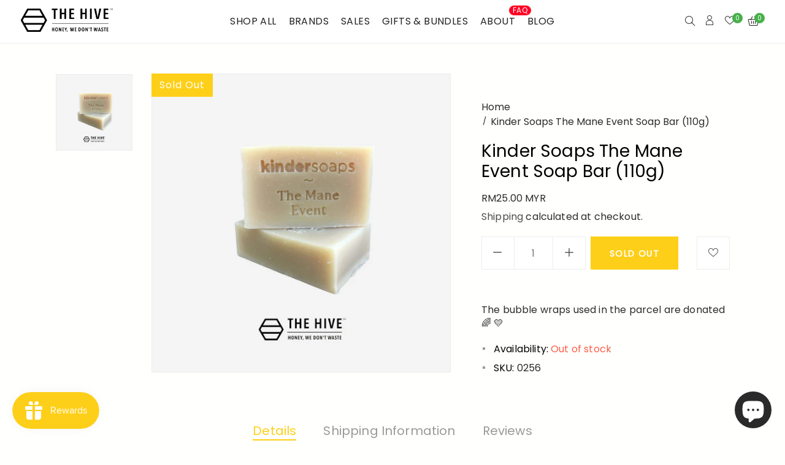

--- FILE ---
content_type: text/html; charset=utf-8
request_url: https://thehiveecostore.com/products/the-mane-event-by-kindersoaps
body_size: 33729
content:
<!doctype html>
<html class="no-js" lang="en">
<head>
  <meta charset="utf-8">
  <meta http-equiv="X-UA-Compatible" content="IE=edge" />
  <meta name="viewport" content="width=device-width,initial-scale=1">
  <meta name="theme-color" content="#fecf19">
  <link rel="preconnect" href="//cdn.shopify.com/" crossorigin>
  <link rel="prefetch" as="document" href="//thehiveecostore.com">
  <link rel="dns-prefetch" href="//cdn.shopify.com" crossorigin>
  <link rel="dns-prefetch" href="//fonts.shopifycdn.com" crossorigin>
  
  <link rel="dns-prefetch" href="//https://monorail-edge.shopifysvc.com" crossorigin><link type="text/css" media="all" rel="canonical" href="https://thehiveecostore.com/products/the-mane-event-by-kindersoaps"><link type="text/css" media="all" rel="shortcut icon" href="//thehiveecostore.com/cdn/shop/files/INNER_LAYER_5_32x32.png?v=1626585927"><title>Kinder Soaps The Mane Event Soap Bar (110g)&ndash; Thehiveecostore</title><meta name="description" content="Finally, a soap bar which has been formulated specifically for cleaning and nourishing your hair and scalp. Say hello to soft, light and healthy hair! You will find that this lathers up really well in the hair – so feel free to use the extra foam to wash the rest of your body, it’s great for the skin as well. Your hair"><!-- /snippets/social-meta-tags.liquid --><meta name="keywords" content="Kinder Soaps The Mane Event Soap Bar (110g),Thehiveecostore,thehiveecostore.com"/>


<meta property="og:site_name" content="Thehiveecostore">
<meta property="og:url" content="https://thehiveecostore.com/products/the-mane-event-by-kindersoaps">
<meta property="og:title" content="Kinder Soaps The Mane Event Soap Bar (110g)">
<meta property="og:type" content="product">
<meta property="og:description" content="Finally, a soap bar which has been formulated specifically for cleaning and nourishing your hair and scalp. Say hello to soft, light and healthy hair! You will find that this lathers up really well in the hair – so feel free to use the extra foam to wash the rest of your body, it’s great for the skin as well. Your hair">

  <meta property="og:price:amount" content="25.00">
  <meta property="og:price:currency" content="MYR">

<meta property="og:image" content="http://thehiveecostore.com/cdn/shop/products/themaneevent_1200x1200.png?v=1631515415">
<meta property="og:image:secure_url" content="https://thehiveecostore.com/cdn/shop/products/themaneevent_1200x1200.png?v=1631515415">


<meta name="twitter:card" content="summary_large_image">
<meta name="twitter:title" content="Kinder Soaps The Mane Event Soap Bar (110g)">
<meta name="twitter:description" content="Finally, a soap bar which has been formulated specifically for cleaning and nourishing your hair and scalp. Say hello to soft, light and healthy hair! You will find that this lathers up really well in the hair – so feel free to use the extra foam to wash the rest of your body, it’s great for the skin as well. Your hair">
<style data-shopify>
    
    

    @font-face {
  font-family: Poppins;
  font-weight: 400;
  font-style: normal;
  font-display: swap;
  src: url("//thehiveecostore.com/cdn/fonts/poppins/poppins_n4.0ba78fa5af9b0e1a374041b3ceaadf0a43b41362.woff2") format("woff2"),
       url("//thehiveecostore.com/cdn/fonts/poppins/poppins_n4.214741a72ff2596839fc9760ee7a770386cf16ca.woff") format("woff");
}

    @font-face {
  font-family: Poppins;
  font-weight: 400;
  font-style: normal;
  font-display: swap;
  src: url("//thehiveecostore.com/cdn/fonts/poppins/poppins_n4.0ba78fa5af9b0e1a374041b3ceaadf0a43b41362.woff2") format("woff2"),
       url("//thehiveecostore.com/cdn/fonts/poppins/poppins_n4.214741a72ff2596839fc9760ee7a770386cf16ca.woff") format("woff");
}

    @font-face {
  font-family: Poppins;
  font-weight: 400;
  font-style: normal;
  font-display: swap;
  src: url("//thehiveecostore.com/cdn/fonts/poppins/poppins_n4.0ba78fa5af9b0e1a374041b3ceaadf0a43b41362.woff2") format("woff2"),
       url("//thehiveecostore.com/cdn/fonts/poppins/poppins_n4.214741a72ff2596839fc9760ee7a770386cf16ca.woff") format("woff");
}


    
    
    
    

  :root {
    --color-text: #2c2c2c;
    --color-text-rgb: 44, 44, 44;
    --color-body-text: #2c2c2c;
    --color-sale-text: #fecf19;
    --color-small-button-text-border: #3d4246;
    --color-text-field: #fff;
    --color-text-field-text: #707070;
    --color-text-field-text-rgb: 112, 112, 112;

    --color-primary: #fecf19;
    --color-primary-rgb: 254, 207, 25;
    --color-primary-darken: #e3b501;
    --color-heading: #000000;
    --color-link: #4d4d4d;
    --color-link-hover: #fecf19;
    --color-box-text: #9a9a9a;

    --color-btn-primary: #557B97;
    --color-btn-primary-darker: #436076;
    --color-btn-primary-text: #fff;

    --color-blankstate: ;
    --color-blankstate-border: ;
    --color-blankstate-background: ;

    --color-text-focus:#525252;
    --color-overlay-text-focus:#e6e6e6;
    --color-btn-primary-focus:#436076;
    --color-btn-social-focus:#cfd7d7;
    --color-small-button-text-border-focus:#25282b;
    --predictive-search-focus:#f2f2f2;

    --color-body: #fff;
    --color-bg: #fff;
    --color-bg-rgb: 255, 255, 255;
    --color-bg-alt: ;
    --color-bg-currency-selector: ;

    --color-overlay-title-text: #fff;
    --color-image-overlay: #3d4246;
    --color-image-overlay-rgb: 61, 66, 70;--opacity-image-overlay: 0.4;--hover-overlay-opacity: 0.8;

    --color-border: #ebeeee;
    --color-border-form: #ebeeee;
    --color-border-form-darker: #cfd7d7;

    --svg-select-icon: url(//thehiveecostore.com/cdn/shop/t/7/assets/ico-select.svg?v=55606588167156731401634721255);
    --slick-img-url: url(//thehiveecostore.com/cdn/shop/t/7/assets/ajax-loader.gif?v=41356863302472015721634720235);

    --font-weight-body--bold: 700;
    --font-weight-body--bolder: 700;--font-stack-header: Poppins,sans-serif;
      --font-style-header: normal;
      --font-weight-header: 400;

      --font-stack-body: Poppins, sans-serif;
      --font-style-body: normal;
      --font-weight-body: 400;

      --font-stack-heading: Poppins, sans-serif;
      --font-style-heading: normal;
      --font-weight-heading: 400;

    

    --font-size-menu-header: 11px;
    --font-weight-header:800;    

    --font-size-header: 11px;
    --font-weight-header: 300;

    --font-size-base: 12px;
    --font-weight-body: 300;

    --font-size-heading-1: 13px;
    --font-weight-heading-1: 800;

    --font-size-heading-2: 16px;
    --font-weight-heading-2: 800;

    --font-size-heading-3: 12px;
    --font-weight-heading-3: 800;

    --font-size-heading-4: 12px;
    --font-weight-heading-4: 800;

    --font-size-heading-5: 12px;
    --font-weight-heading-5: 800;

    --font-size-heading-6: 12px;
    --font-weight-heading-6: 800;

    --font-size-button: 1px;
    --font-weight-button: 800;

    --font-h1-mobile: 32;
    --font-h2-mobile: 18;
    --font-h3-mobile: 20;

    --font-mega-title-large-desktop: 65;

    --font-rich-text-large: 18;
    --font-rich-text-small: 14;

    --color-video-bg: #f2f2f2;

    
    --global-color-image-loader-primary: rgba(44, 44, 44, 0.06);
    --global-color-image-loader-secondary: rgba(44, 44, 44, 0.12);

    --color_btn_primary_text: #ffffff;
    --color_btn_primary_text_hover: #fecf19;
    --color_btn_primary_background: #fecf19;
    --color_btn_primary_background_hover: rgba(0,0,0,0);
    --color_btn_primary_border: #fecf19;
    --color_btn_primary_border_hover: #fecf19;
    --color_btn_primary_border_radius: 0px;

    --color_btn_secondary_text: #2c2c2c;
    --color_btn_secondary_text_hover: #ffffff;
    --color_btn_secondary_background: #ffffff;
    --color_btn_secondary_background_hover: #2c2c2c;
    --color_btn_secondary_border: #2c2c2c;
    --color_btn_secondary_border_hover: #2c2c2c;
    --color_btn_secondary_border_radius: 0px;

    --color-form-field-label: #707070;
    --color-text-field-text: #797070;
    --color-form-field-background: #ffffff;
    --color-border-form: #ebeeee;
    --color-form-field-focus: #2c2c2c;
    --color-form-field-error: #bf0d12;
    --color-form-field-border-radius: 0px;

    --color-form-message-error-text: #bf0d12;
    --color-form-message-error-background: #ffc0cf;
    --color_form_message_error_border: #ffc0cf;
    --color-form-message-success-text: #437257;
    --color-form-message-success-background: #d3eadd;
    --color-form-message-success-border: #d3eadd;
    --typo-form-field-font-size: 12px;

    --color-disabled: #bfbfbf;
    --color-disabled-border: $color-border;

    --color-price: #2c2c2c;
    --color-special-price: #2c2c2c;
    --color-old-price: #707070;
  }
</style>
<link  rel="preload" href="//thehiveecostore.com/cdn/shop/t/7/assets/critical.css?v=176668443187731381171634740092" as="style"> 
  <link href="//thehiveecostore.com/cdn/shop/t/7/assets/lazysizes.js?v=175122195328262053041634720270" rel="preload" as="script"> 
  <link href="//thehiveecostore.com/cdn/shop/t/7/assets/jquery.min.js?v=105778841822381192391634720269" rel="preload" as="script"> 
  <link href="//thehiveecostore.com/cdn/shop/t/7/assets/js.cookie.js?v=166113130636431074321634720270" rel="preload" as="script"> 

  <link href="//thehiveecostore.com/cdn/shop/t/7/assets/critical.css?v=176668443187731381171634740092" media="all" rel="stylesheet">

  <link href="//thehiveecostore.com/cdn/shop/t/7/assets/bootstrap-grid.min.css?v=127557159490051403001634720237" type="text/css" media="all" rel="stylesheet">
  <link href="//thehiveecostore.com/cdn/shop/t/7/assets/theme.css?v=152288136483990557491635218744" rel="stylesheet" type="text/css" media="all">
  <link href="//thehiveecostore.com/cdn/shop/t/7/assets/gps-header-footer.css?v=137561019312500802521634721255" type="text/css" media="print" onload="this.media='all'" rel="stylesheet">
  <link href="//thehiveecostore.com/cdn/shop/t/7/assets/gps-styleguide.css?v=140554425057563122931634740092" type="text/css" media="print" onload="this.media='all'" rel="stylesheet">
  <link href="//thehiveecostore.com/cdn/shop/t/7/assets/gps-homepage.css?v=120805145927949381671696235222" type="text/css" media="print" onload="this.media='all'" rel="stylesheet">
  
  <link href="//thehiveecostore.com/cdn/shop/t/7/assets/theme-icons.css?v=100339600785918727291634720285" type="text/css" media="print" onload="this.media='all'" rel="stylesheet">
  <link href="//thehiveecostore.com/cdn/shop/t/7/assets/magnific-popup.css?v=43569317475398959901634720277" type="text/css" media="print" onload="this.media='all'" rel="stylesheet">
  <link href="//thehiveecostore.com/cdn/shop/t/7/assets/owl.carousel.min.css?v=62836822075127373351634720279" type="text/css" media="print" onload="this.media='all'" rel="stylesheet">
  <link href="//thehiveecostore.com/cdn/shop/t/7/assets/slick.min.css?v=57595613876938405771634720282" type="text/css" media="print" onload="this.media='all'" rel="stylesheet">
  <link href="//thehiveecostore.com/cdn/shop/t/7/assets/animate.min.css?v=161624079635412194351634720235" type="text/css" media="print" onload="this.media='all'" rel="stylesheet">  
  <link href="//thehiveecostore.com/cdn/shop/t/7/assets/gps-others.css?v=9923069244024376501634721255"  type="text/css" media="print" onload="this.media='all'" rel="stylesheet">
  <link href="//thehiveecostore.com/cdn/shop/t/7/assets/gps-newletter.css?v=143027702777848838211634720299" type="text/css" media="print" onload="this.media='all'" rel="stylesheet"><link  href="//thehiveecostore.com/cdn/shop/t/7/assets/gps-product.css?v=22326883994183443531696235221" type="text/css" media="all" rel="stylesheet">
    <link href="//thehiveecostore.com/cdn/shop/t/7/assets/gps-collection.css?v=164349398930370441641634721255" type="text/css" media="all" rel="stylesheet"><script src="//thehiveecostore.com/cdn/shop/t/7/assets/threesixty.js?v=86828356669534020181634720287" defer="defer"></script>
  <link href="https://fonts.googleapis.com/css2?family=Frank+Ruhl+Libre:wght@300;400&display=swap" media="print" onload="this.media='all'" rel="stylesheet">
  <link href="https://fonts.googleapis.com/css2?family=Anton&display=swap" rel="stylesheet" media="print" onload="this.media='all'">
  <link href="https://fonts.googleapis.com/css2?family=Pacifico&display=swap" rel="stylesheet" media="print" onload="this.media='all'">

  <script async="async">
    var theme = {
      breakpoints: {
        medium: 750,
        large: 990,
        widescreen: 1400
      },
      strings: {
        addToCart: "Add to cart",
        soldOut: "Sold out",
        selectOption: "Select options",
        unavailable: "Unavailable",
        regularPrice: "Regular price",
        searchViewAll: "View all",
        removeCompareProduct: "Remove",
        domain: "thehivebulkfoods.myshopify.com",
        url: "https:\/\/thehiveecostore.com",
        sale: "Up to",
        fromLowestPrice: "[price]",
        vendor: "Vendor",
        inStock: "In stock",
        outStock: "Out of stock",
        itemCount: "We found  available for you",
        availability: "Availability",
        searchFor: "Search for",
        addressError: "Error looking up that address",
        addressNoResults: "No results for that address",
        addressQueryLimit: "You have exceeded the Google API usage limit. Consider upgrading to a \u003ca href=\"https:\/\/developers.google.com\/maps\/premium\/usage-limits\"\u003ePremium Plan\u003c\/a\u003e.",
        authError: "There was a problem authenticating your Google Maps account.",
        newWindow: "Opens in a new window.",
        external: "Opens external website.",
        newWindowExternal: "Opens external website in a new window.",
        unitPrice: "Unit price",
        unitPriceSeparator: "\/",
        oneCartCount: "1 item",
        otherCartCount: "[count] items"
      },
      routes: {
        search: "\/search"
      },
      currency: "MYR",
      moneyFormat: "RM{{amount}} MYR",
      moneyFormatWithCurrencyNoHtml: "RM{{amount}} MYR",
      moneyFormatNoHtml: "RM{{amount}} MYR",
      settings: {
        backToTop: "all",
        productSizeChart: false,
        productDelivery: false,
        cartType: "disable",
        enableCurrency: true,
        predictiveSearchEnabled: null,
        predictiveSearchShowPrice: null,
        predictiveSearchShowVendor: null,
        currencyFormat: "money_format",
        defaultCurrency: "MYR"
      }
    }
    var scheduledAnimationFrame;
    function readAndUpdatePage(){
      scheduledAnimationFrame = false;
    }

    function onScroll (evt) {

      // Store the scroll value for laterz.
      lastScrollY = window.scrollY;

      // Prevent multiple rAF callbacks.
      if (scheduledAnimationFrame){
        return;
      }

      scheduledAnimationFrame = true;
      requestAnimationFrame(readAndUpdatePage);
    }

    window.addEventListener('scroll', onScroll);

    document.documentElement.className = document.documentElement.className.replace('no-js', 'js');
  </script>

  <script src="//thehiveecostore.com/cdn/shop/t/7/assets/js.cookie.js?v=166113130636431074321634720270"></script>
  <script src="//thehiveecostore.com/cdn/shop/t/7/assets/jquery.min.js?v=105778841822381192391634720269"></script>
  <script src="//thehiveecostore.com/cdn/shop/t/7/assets/lazysizes.js?v=175122195328262053041634720270" async="async"></script>
  <script src="//thehiveecostore.com/cdn/shop/t/7/assets/vendor.js?v=4576558233110451591634720289" defer="defer"></script>
  <script src="//thehiveecostore.com/cdn/shop/t/7/assets/owl.carousel.min.js?v=28449041236628714081634720280" defer="defer"></script><script>
    if (window.MSInputMethodContext && document.documentMode) {
      var scripts = document.getElementsByTagName('script')[0];
      var polyfill = document.createElement("script");
      polyfill.defer = true;
      polyfill.src = "//thehiveecostore.com/cdn/shop/t/7/assets/ie11CustomProperties.min.js?v=15826939742938821121634720264";

      scripts.parentNode.insertBefore(polyfill, scripts);
    }

    document.addEventListener('lazybeforeunveil', function(e){  
      e.target.parentElement.setAttribute('class', e.target.parentElement.getAttribute('class') + ' child-image-loaded ');
    });
  </script>
  <script>window.performance && window.performance.mark && window.performance.mark('shopify.content_for_header.start');</script><meta name="google-site-verification" content="HQxsa5wWF9nmt8He6TWY1AUYdGTs6UO9vVt4HVGiEhY">
<meta id="shopify-digital-wallet" name="shopify-digital-wallet" content="/57949159618/digital_wallets/dialog">
<link rel="alternate" hreflang="x-default" href="https://thehiveecostore.com/products/the-mane-event-by-kindersoaps">
<link rel="alternate" hreflang="en" href="https://thehiveecostore.com/products/the-mane-event-by-kindersoaps">
<link rel="alternate" hreflang="en-FR" href="https://thehiveecostore.com/en-fr/products/the-mane-event-by-kindersoaps">
<link rel="alternate" hreflang="en-SG" href="https://thehiveecostore.com/en-sg/products/the-mane-event-by-kindersoaps">
<link rel="alternate" hreflang="en-US" href="https://thehivebulkfoods.myshopify.com/products/the-mane-event-by-kindersoaps">
<link rel="alternate" type="application/json+oembed" href="https://thehiveecostore.com/products/the-mane-event-by-kindersoaps.oembed">
<script async="async" src="/checkouts/internal/preloads.js?locale=en-MY"></script>
<script id="shopify-features" type="application/json">{"accessToken":"214cf62deb48b87f9031345a64d57bea","betas":["rich-media-storefront-analytics"],"domain":"thehiveecostore.com","predictiveSearch":true,"shopId":57949159618,"locale":"en"}</script>
<script>var Shopify = Shopify || {};
Shopify.shop = "thehivebulkfoods.myshopify.com";
Shopify.locale = "en";
Shopify.currency = {"active":"MYR","rate":"1.0"};
Shopify.country = "MY";
Shopify.theme = {"name":"Lusion 1.1.2","id":127364464834,"schema_name":"Lusion","schema_version":"1.1.1","theme_store_id":null,"role":"main"};
Shopify.theme.handle = "null";
Shopify.theme.style = {"id":null,"handle":null};
Shopify.cdnHost = "thehiveecostore.com/cdn";
Shopify.routes = Shopify.routes || {};
Shopify.routes.root = "/";</script>
<script type="module">!function(o){(o.Shopify=o.Shopify||{}).modules=!0}(window);</script>
<script>!function(o){function n(){var o=[];function n(){o.push(Array.prototype.slice.apply(arguments))}return n.q=o,n}var t=o.Shopify=o.Shopify||{};t.loadFeatures=n(),t.autoloadFeatures=n()}(window);</script>
<script id="shop-js-analytics" type="application/json">{"pageType":"product"}</script>
<script defer="defer" async type="module" src="//thehiveecostore.com/cdn/shopifycloud/shop-js/modules/v2/client.init-shop-cart-sync_C5BV16lS.en.esm.js"></script>
<script defer="defer" async type="module" src="//thehiveecostore.com/cdn/shopifycloud/shop-js/modules/v2/chunk.common_CygWptCX.esm.js"></script>
<script type="module">
  await import("//thehiveecostore.com/cdn/shopifycloud/shop-js/modules/v2/client.init-shop-cart-sync_C5BV16lS.en.esm.js");
await import("//thehiveecostore.com/cdn/shopifycloud/shop-js/modules/v2/chunk.common_CygWptCX.esm.js");

  window.Shopify.SignInWithShop?.initShopCartSync?.({"fedCMEnabled":true,"windoidEnabled":true});

</script>
<script>(function() {
  var isLoaded = false;
  function asyncLoad() {
    if (isLoaded) return;
    isLoaded = true;
    var urls = ["https:\/\/cdn.shopify.com\/s\/files\/1\/0579\/4915\/9618\/t\/2\/assets\/ets_mm_init.js?shop=thehivebulkfoods.myshopify.com","\/\/code.tidio.co\/wevd9ajkjfowz6syrtg5xsjfwg2pgmoi.js?shop=thehivebulkfoods.myshopify.com","https:\/\/js.smile.io\/v1\/smile-shopify.js?shop=thehivebulkfoods.myshopify.com","https:\/\/faq.zifyapp.com\/js\/frontend\/scripttag-v1.js?shop=thehivebulkfoods.myshopify.com","https:\/\/manual-related-products-app.herokuapp.com\/js\/rp.js?shop=thehivebulkfoods.myshopify.com","https:\/\/widgets.automizely.com\/pages\/v1\/pages.js?store_connection_id=e2333efc80594ed38b57ad947a4c9deb\u0026mapped_org_id=9a13f52b3233ba6df58e13302f9d1244_v1\u0026shop=thehivebulkfoods.myshopify.com"];
    for (var i = 0; i < urls.length; i++) {
      var s = document.createElement('script');
      s.type = 'text/javascript';
      s.async = true;
      s.src = urls[i];
      var x = document.getElementsByTagName('script')[0];
      x.parentNode.insertBefore(s, x);
    }
  };
  if(window.attachEvent) {
    window.attachEvent('onload', asyncLoad);
  } else {
    window.addEventListener('load', asyncLoad, false);
  }
})();</script>
<script id="__st">var __st={"a":57949159618,"offset":28800,"reqid":"d096146b-54be-4725-bf9c-52febd51c838-1768780095","pageurl":"thehiveecostore.com\/products\/the-mane-event-by-kindersoaps","u":"9331a2d29a62","p":"product","rtyp":"product","rid":6818815443138};</script>
<script>window.ShopifyPaypalV4VisibilityTracking = true;</script>
<script id="captcha-bootstrap">!function(){'use strict';const t='contact',e='account',n='new_comment',o=[[t,t],['blogs',n],['comments',n],[t,'customer']],c=[[e,'customer_login'],[e,'guest_login'],[e,'recover_customer_password'],[e,'create_customer']],r=t=>t.map((([t,e])=>`form[action*='/${t}']:not([data-nocaptcha='true']) input[name='form_type'][value='${e}']`)).join(','),a=t=>()=>t?[...document.querySelectorAll(t)].map((t=>t.form)):[];function s(){const t=[...o],e=r(t);return a(e)}const i='password',u='form_key',d=['recaptcha-v3-token','g-recaptcha-response','h-captcha-response',i],f=()=>{try{return window.sessionStorage}catch{return}},m='__shopify_v',_=t=>t.elements[u];function p(t,e,n=!1){try{const o=window.sessionStorage,c=JSON.parse(o.getItem(e)),{data:r}=function(t){const{data:e,action:n}=t;return t[m]||n?{data:e,action:n}:{data:t,action:n}}(c);for(const[e,n]of Object.entries(r))t.elements[e]&&(t.elements[e].value=n);n&&o.removeItem(e)}catch(o){console.error('form repopulation failed',{error:o})}}const l='form_type',E='cptcha';function T(t){t.dataset[E]=!0}const w=window,h=w.document,L='Shopify',v='ce_forms',y='captcha';let A=!1;((t,e)=>{const n=(g='f06e6c50-85a8-45c8-87d0-21a2b65856fe',I='https://cdn.shopify.com/shopifycloud/storefront-forms-hcaptcha/ce_storefront_forms_captcha_hcaptcha.v1.5.2.iife.js',D={infoText:'Protected by hCaptcha',privacyText:'Privacy',termsText:'Terms'},(t,e,n)=>{const o=w[L][v],c=o.bindForm;if(c)return c(t,g,e,D).then(n);var r;o.q.push([[t,g,e,D],n]),r=I,A||(h.body.append(Object.assign(h.createElement('script'),{id:'captcha-provider',async:!0,src:r})),A=!0)});var g,I,D;w[L]=w[L]||{},w[L][v]=w[L][v]||{},w[L][v].q=[],w[L][y]=w[L][y]||{},w[L][y].protect=function(t,e){n(t,void 0,e),T(t)},Object.freeze(w[L][y]),function(t,e,n,w,h,L){const[v,y,A,g]=function(t,e,n){const i=e?o:[],u=t?c:[],d=[...i,...u],f=r(d),m=r(i),_=r(d.filter((([t,e])=>n.includes(e))));return[a(f),a(m),a(_),s()]}(w,h,L),I=t=>{const e=t.target;return e instanceof HTMLFormElement?e:e&&e.form},D=t=>v().includes(t);t.addEventListener('submit',(t=>{const e=I(t);if(!e)return;const n=D(e)&&!e.dataset.hcaptchaBound&&!e.dataset.recaptchaBound,o=_(e),c=g().includes(e)&&(!o||!o.value);(n||c)&&t.preventDefault(),c&&!n&&(function(t){try{if(!f())return;!function(t){const e=f();if(!e)return;const n=_(t);if(!n)return;const o=n.value;o&&e.removeItem(o)}(t);const e=Array.from(Array(32),(()=>Math.random().toString(36)[2])).join('');!function(t,e){_(t)||t.append(Object.assign(document.createElement('input'),{type:'hidden',name:u})),t.elements[u].value=e}(t,e),function(t,e){const n=f();if(!n)return;const o=[...t.querySelectorAll(`input[type='${i}']`)].map((({name:t})=>t)),c=[...d,...o],r={};for(const[a,s]of new FormData(t).entries())c.includes(a)||(r[a]=s);n.setItem(e,JSON.stringify({[m]:1,action:t.action,data:r}))}(t,e)}catch(e){console.error('failed to persist form',e)}}(e),e.submit())}));const S=(t,e)=>{t&&!t.dataset[E]&&(n(t,e.some((e=>e===t))),T(t))};for(const o of['focusin','change'])t.addEventListener(o,(t=>{const e=I(t);D(e)&&S(e,y())}));const B=e.get('form_key'),M=e.get(l),P=B&&M;t.addEventListener('DOMContentLoaded',(()=>{const t=y();if(P)for(const e of t)e.elements[l].value===M&&p(e,B);[...new Set([...A(),...v().filter((t=>'true'===t.dataset.shopifyCaptcha))])].forEach((e=>S(e,t)))}))}(h,new URLSearchParams(w.location.search),n,t,e,['guest_login'])})(!0,!0)}();</script>
<script integrity="sha256-4kQ18oKyAcykRKYeNunJcIwy7WH5gtpwJnB7kiuLZ1E=" data-source-attribution="shopify.loadfeatures" defer="defer" src="//thehiveecostore.com/cdn/shopifycloud/storefront/assets/storefront/load_feature-a0a9edcb.js" crossorigin="anonymous"></script>
<script data-source-attribution="shopify.dynamic_checkout.dynamic.init">var Shopify=Shopify||{};Shopify.PaymentButton=Shopify.PaymentButton||{isStorefrontPortableWallets:!0,init:function(){window.Shopify.PaymentButton.init=function(){};var t=document.createElement("script");t.src="https://thehiveecostore.com/cdn/shopifycloud/portable-wallets/latest/portable-wallets.en.js",t.type="module",document.head.appendChild(t)}};
</script>
<script data-source-attribution="shopify.dynamic_checkout.buyer_consent">
  function portableWalletsHideBuyerConsent(e){var t=document.getElementById("shopify-buyer-consent"),n=document.getElementById("shopify-subscription-policy-button");t&&n&&(t.classList.add("hidden"),t.setAttribute("aria-hidden","true"),n.removeEventListener("click",e))}function portableWalletsShowBuyerConsent(e){var t=document.getElementById("shopify-buyer-consent"),n=document.getElementById("shopify-subscription-policy-button");t&&n&&(t.classList.remove("hidden"),t.removeAttribute("aria-hidden"),n.addEventListener("click",e))}window.Shopify?.PaymentButton&&(window.Shopify.PaymentButton.hideBuyerConsent=portableWalletsHideBuyerConsent,window.Shopify.PaymentButton.showBuyerConsent=portableWalletsShowBuyerConsent);
</script>
<script>
  function portableWalletsCleanup(e){e&&e.src&&console.error("Failed to load portable wallets script "+e.src);var t=document.querySelectorAll("shopify-accelerated-checkout .shopify-payment-button__skeleton, shopify-accelerated-checkout-cart .wallet-cart-button__skeleton"),e=document.getElementById("shopify-buyer-consent");for(let e=0;e<t.length;e++)t[e].remove();e&&e.remove()}function portableWalletsNotLoadedAsModule(e){e instanceof ErrorEvent&&"string"==typeof e.message&&e.message.includes("import.meta")&&"string"==typeof e.filename&&e.filename.includes("portable-wallets")&&(window.removeEventListener("error",portableWalletsNotLoadedAsModule),window.Shopify.PaymentButton.failedToLoad=e,"loading"===document.readyState?document.addEventListener("DOMContentLoaded",window.Shopify.PaymentButton.init):window.Shopify.PaymentButton.init())}window.addEventListener("error",portableWalletsNotLoadedAsModule);
</script>

<script type="module" src="https://thehiveecostore.com/cdn/shopifycloud/portable-wallets/latest/portable-wallets.en.js" onError="portableWalletsCleanup(this)" crossorigin="anonymous"></script>
<script nomodule>
  document.addEventListener("DOMContentLoaded", portableWalletsCleanup);
</script>

<link id="shopify-accelerated-checkout-styles" rel="stylesheet" media="screen" href="https://thehiveecostore.com/cdn/shopifycloud/portable-wallets/latest/accelerated-checkout-backwards-compat.css" crossorigin="anonymous">
<style id="shopify-accelerated-checkout-cart">
        #shopify-buyer-consent {
  margin-top: 1em;
  display: inline-block;
  width: 100%;
}

#shopify-buyer-consent.hidden {
  display: none;
}

#shopify-subscription-policy-button {
  background: none;
  border: none;
  padding: 0;
  text-decoration: underline;
  font-size: inherit;
  cursor: pointer;
}

#shopify-subscription-policy-button::before {
  box-shadow: none;
}

      </style>
<script id="sections-script" data-sections="gp-recommend-products" defer="defer" src="//thehiveecostore.com/cdn/shop/t/7/compiled_assets/scripts.js?v=4391"></script>
<script>window.performance && window.performance.mark && window.performance.mark('shopify.content_for_header.end');</script>

<script id="etsMMNavigator">
    var ETS_MM_MONEY_FORMAT = "RM{{amount}} MYR";
    var ETS_MM_LINK_LIST = [{id: "main-menu", title: "Main menu", items: ["/","/collections/all",]},{id: "footer", title: "Tell me more (footer)", items: ["/pages/privacy-policy","/pages/shipping-return","/pages/terms-conditions","/pages/wholesale-signup","/policies/terms-of-service","/policies/refund-policy",]},{id: "at-home", title: "Shop All", items: ["/collections/bathroom","/collections/nuts-dried-fruits","/collections/spreads","/collections/household","/collections/organicule-superfood","/collections/sale",]},{id: "by-brands", title: "Brands (menu)", items: ["/collections/the-hives-collection","https://thehiveecostore.com/collections/alwis-xavier?_pos=1&_psq=Alwi&_ss=e&_v=1.0","/collections/bambooloo","/collections/bobble-it","/collections/charmain-homemade","/collections/claire-organics","/collections/dtapir","/collections/cocova-1","/collections/elexia-naturals","/products/gigi-the-essential-toothpaste","/collections/jeanie-botanicals","/collections/kinder-soaps","/collections/noosh-naturals","/collections/organicule-superfood","/collections/serasi","/collections/stasher","/collections/stojo","/collections/the-hives-collection","/collections/tohs-daily",]},{id: "about", title: "About (menu)", items: ["/pages/about-the-hive","/pages/aboutzerowaste","https://thehiveecostore.com/pages/media-archive","/apps/help-center","/pages/contact-us","/pages/the-freedom-flow-project",]},{id: "horizontal-menu", title: "Horizontal Menu", items: ["/pages/about-the-hive","/pages/faq","/pages/contact-us","/pages/wholesale-signup",]},{id: "sidebar", title: "GIFT (menu)", items: ["/pages/about-the-hive","/collections/hamper-set","/collections/corporate-gift",]},{id: "shp-by-price-main-menu", title: "Shop by Price (main menu)", items: ["/collections/below-rm50","/collections/below-rm-100",]},{id: "star-products-menu", title: "Star Products (Menu)", items: ["/pages/the-hivette","/pages/washable-pads",]},{id: "blog-menu", title: "Blog (Menu)", items: ["/blogs/blog","/pages/media",]},{id: "eco-gifts-bundles", title: "Eco Gifts & Bundles", items: ["/products/crime-scene-prevention-kit-period-care-set","/products/hannah-period-care-set-feminine-care","/products/azizah-period-care-set-feminine-care","/products/zero-waste-hamper-essential-kit","/products/the-hive-zero-waste-hamper",]},{id: "customer-account-main-menu", title: "Customer account main menu", items: ["/","https://shopify.com/57949159618/account/orders?locale=en&region_country=MY",]},];
</script>
<script type="text/javascript">
    var ETS_MM_CART_ITEM_COUNT = 0;
</script>

<script src="//thehiveecostore.com/cdn/shop/t/7/assets/ets_mm_config.js?v=15386371530744088341669875163" type="text/javascript"></script>


	<script>var loox_global_hash = '1634901888014';</script><style>.loox-reviews-default { max-width: 1200px; margin: 0 auto; }.loox-rating .loox-icon { color:#fecf19; }</style>












 

<script>(() => {const installerKey = 'docapp-discount-auto-install'; const urlParams = new URLSearchParams(window.location.search); if (urlParams.get(installerKey)) {window.sessionStorage.setItem(installerKey, JSON.stringify({integrationId: urlParams.get('docapp-integration-id'), divClass: urlParams.get('docapp-install-class'), check: urlParams.get('docapp-check')}));}})();</script>

<script>(() => {const previewKey = 'docapp-discount-test'; const urlParams = new URLSearchParams(window.location.search); if (urlParams.get(previewKey)) {window.sessionStorage.setItem(previewKey, JSON.stringify({active: true, integrationId: urlParams.get('docapp-discount-inst-test')}));}})();</script>
<script id="dcScript">
  var dcCart = {"note":null,"attributes":{},"original_total_price":0,"total_price":0,"total_discount":0,"total_weight":0.0,"item_count":0,"items":[],"requires_shipping":false,"currency":"MYR","items_subtotal_price":0,"cart_level_discount_applications":[],"checkout_charge_amount":0};
  
  
  var dcCustomerId = false;
  var dcCustomerEmail = false;
  var dcCustomerTags = false;
  
  var dcCurrency = 'RM{{amount}} MYR';
</script>

    <!-- Upsell & Cross Sell - Selleasy by Logbase - Starts -->
      <script src='https://upsell-app.logbase.io/lb-upsell.js?shop=thehivebulkfoods.myshopify.com' defer></script>
    <!-- Upsell & Cross Sell - Selleasy by Logbase - Ends -->
<!-- BEGIN app block: shopify://apps/mega-menu-pro-drag-drop/blocks/app-embed-block/2611f1f0-3389-4041-bea0-b297398f8421 --><div id="etsMMAppEmbedBlock" style="display: none;"></div>
<!-- BEGIN app snippet: app-embed-block-snippet --><script id="etsMMNavigator">
	var ETS_MM_MONEY_FORMAT = "RM{{amount}} MYR";
	var ETS_MM_LINK_LIST = [{id: "main-menu", title: "Main menu", items: ["/","/collections/all",]},{id: "footer", title: "Tell me more (footer)", items: ["/pages/privacy-policy","/pages/shipping-return","/pages/terms-conditions","/pages/wholesale-signup","/policies/terms-of-service","/policies/refund-policy",]},{id: "at-home", title: "Shop All", items: ["/collections/bathroom","/collections/nuts-dried-fruits","/collections/spreads","/collections/household","/collections/organicule-superfood","/collections/sale",]},{id: "by-brands", title: "Brands (menu)", items: ["/collections/the-hives-collection","https://thehiveecostore.com/collections/alwis-xavier?_pos=1&_psq=Alwi&_ss=e&_v=1.0","/collections/bambooloo","/collections/bobble-it","/collections/charmain-homemade","/collections/claire-organics","/collections/dtapir","/collections/cocova-1","/collections/elexia-naturals","/products/gigi-the-essential-toothpaste","/collections/jeanie-botanicals","/collections/kinder-soaps","/collections/noosh-naturals","/collections/organicule-superfood","/collections/serasi","/collections/stasher","/collections/stojo","/collections/the-hives-collection","/collections/tohs-daily",]},{id: "about", title: "About (menu)", items: ["/pages/about-the-hive","/pages/aboutzerowaste","https://thehiveecostore.com/pages/media-archive","/apps/help-center","/pages/contact-us","/pages/the-freedom-flow-project",]},{id: "horizontal-menu", title: "Horizontal Menu", items: ["/pages/about-the-hive","/pages/faq","/pages/contact-us","/pages/wholesale-signup",]},{id: "sidebar", title: "GIFT (menu)", items: ["/pages/about-the-hive","/collections/hamper-set","/collections/corporate-gift",]},{id: "shp-by-price-main-menu", title: "Shop by Price (main menu)", items: ["/collections/below-rm50","/collections/below-rm-100",]},{id: "star-products-menu", title: "Star Products (Menu)", items: ["/pages/the-hivette","/pages/washable-pads",]},{id: "blog-menu", title: "Blog (Menu)", items: ["/blogs/blog","/pages/media",]},{id: "eco-gifts-bundles", title: "Eco Gifts & Bundles", items: ["/products/crime-scene-prevention-kit-period-care-set","/products/hannah-period-care-set-feminine-care","/products/azizah-period-care-set-feminine-care","/products/zero-waste-hamper-essential-kit","/products/the-hive-zero-waste-hamper",]},{id: "customer-account-main-menu", title: "Customer account main menu", items: ["/","https://shopify.com/57949159618/account/orders?locale=en&region_country=MY",]},];
</script><!-- END app snippet -->
<script>
    window.ETS_MM_METAFIELD = (function () {
        
        
            return null;
        
    })();
</script>


<!-- END app block --><script src="https://cdn.shopify.com/extensions/7bc9bb47-adfa-4267-963e-cadee5096caf/inbox-1252/assets/inbox-chat-loader.js" type="text/javascript" defer="defer"></script>
<link href="https://cdn.shopify.com/extensions/019bb17f-c5ba-7440-9add-ece319eeb5be/algoshop-product-label-badge-131/assets/product-label-badge.css" rel="stylesheet" type="text/css" media="all">
<script src="https://cdn.shopify.com/extensions/cfc76123-b24f-4e9a-a1dc-585518796af7/forms-2294/assets/shopify-forms-loader.js" type="text/javascript" defer="defer"></script>
<script src="https://cdn.shopify.com/extensions/019b9ce5-efa1-71c9-96ea-f6c57f568f21/app-extension-menu-10/assets/ets-mm-embed.js" type="text/javascript" defer="defer"></script>
<link href="https://cdn.shopify.com/extensions/019b9ce5-efa1-71c9-96ea-f6c57f568f21/app-extension-menu-10/assets/ets-mm-embed.css" rel="stylesheet" type="text/css" media="all">
<link href="https://monorail-edge.shopifysvc.com" rel="dns-prefetch">
<script>(function(){if ("sendBeacon" in navigator && "performance" in window) {try {var session_token_from_headers = performance.getEntriesByType('navigation')[0].serverTiming.find(x => x.name == '_s').description;} catch {var session_token_from_headers = undefined;}var session_cookie_matches = document.cookie.match(/_shopify_s=([^;]*)/);var session_token_from_cookie = session_cookie_matches && session_cookie_matches.length === 2 ? session_cookie_matches[1] : "";var session_token = session_token_from_headers || session_token_from_cookie || "";function handle_abandonment_event(e) {var entries = performance.getEntries().filter(function(entry) {return /monorail-edge.shopifysvc.com/.test(entry.name);});if (!window.abandonment_tracked && entries.length === 0) {window.abandonment_tracked = true;var currentMs = Date.now();var navigation_start = performance.timing.navigationStart;var payload = {shop_id: 57949159618,url: window.location.href,navigation_start,duration: currentMs - navigation_start,session_token,page_type: "product"};window.navigator.sendBeacon("https://monorail-edge.shopifysvc.com/v1/produce", JSON.stringify({schema_id: "online_store_buyer_site_abandonment/1.1",payload: payload,metadata: {event_created_at_ms: currentMs,event_sent_at_ms: currentMs}}));}}window.addEventListener('pagehide', handle_abandonment_event);}}());</script>
<script id="web-pixels-manager-setup">(function e(e,d,r,n,o){if(void 0===o&&(o={}),!Boolean(null===(a=null===(i=window.Shopify)||void 0===i?void 0:i.analytics)||void 0===a?void 0:a.replayQueue)){var i,a;window.Shopify=window.Shopify||{};var t=window.Shopify;t.analytics=t.analytics||{};var s=t.analytics;s.replayQueue=[],s.publish=function(e,d,r){return s.replayQueue.push([e,d,r]),!0};try{self.performance.mark("wpm:start")}catch(e){}var l=function(){var e={modern:/Edge?\/(1{2}[4-9]|1[2-9]\d|[2-9]\d{2}|\d{4,})\.\d+(\.\d+|)|Firefox\/(1{2}[4-9]|1[2-9]\d|[2-9]\d{2}|\d{4,})\.\d+(\.\d+|)|Chrom(ium|e)\/(9{2}|\d{3,})\.\d+(\.\d+|)|(Maci|X1{2}).+ Version\/(15\.\d+|(1[6-9]|[2-9]\d|\d{3,})\.\d+)([,.]\d+|)( \(\w+\)|)( Mobile\/\w+|) Safari\/|Chrome.+OPR\/(9{2}|\d{3,})\.\d+\.\d+|(CPU[ +]OS|iPhone[ +]OS|CPU[ +]iPhone|CPU IPhone OS|CPU iPad OS)[ +]+(15[._]\d+|(1[6-9]|[2-9]\d|\d{3,})[._]\d+)([._]\d+|)|Android:?[ /-](13[3-9]|1[4-9]\d|[2-9]\d{2}|\d{4,})(\.\d+|)(\.\d+|)|Android.+Firefox\/(13[5-9]|1[4-9]\d|[2-9]\d{2}|\d{4,})\.\d+(\.\d+|)|Android.+Chrom(ium|e)\/(13[3-9]|1[4-9]\d|[2-9]\d{2}|\d{4,})\.\d+(\.\d+|)|SamsungBrowser\/([2-9]\d|\d{3,})\.\d+/,legacy:/Edge?\/(1[6-9]|[2-9]\d|\d{3,})\.\d+(\.\d+|)|Firefox\/(5[4-9]|[6-9]\d|\d{3,})\.\d+(\.\d+|)|Chrom(ium|e)\/(5[1-9]|[6-9]\d|\d{3,})\.\d+(\.\d+|)([\d.]+$|.*Safari\/(?![\d.]+ Edge\/[\d.]+$))|(Maci|X1{2}).+ Version\/(10\.\d+|(1[1-9]|[2-9]\d|\d{3,})\.\d+)([,.]\d+|)( \(\w+\)|)( Mobile\/\w+|) Safari\/|Chrome.+OPR\/(3[89]|[4-9]\d|\d{3,})\.\d+\.\d+|(CPU[ +]OS|iPhone[ +]OS|CPU[ +]iPhone|CPU IPhone OS|CPU iPad OS)[ +]+(10[._]\d+|(1[1-9]|[2-9]\d|\d{3,})[._]\d+)([._]\d+|)|Android:?[ /-](13[3-9]|1[4-9]\d|[2-9]\d{2}|\d{4,})(\.\d+|)(\.\d+|)|Mobile Safari.+OPR\/([89]\d|\d{3,})\.\d+\.\d+|Android.+Firefox\/(13[5-9]|1[4-9]\d|[2-9]\d{2}|\d{4,})\.\d+(\.\d+|)|Android.+Chrom(ium|e)\/(13[3-9]|1[4-9]\d|[2-9]\d{2}|\d{4,})\.\d+(\.\d+|)|Android.+(UC? ?Browser|UCWEB|U3)[ /]?(15\.([5-9]|\d{2,})|(1[6-9]|[2-9]\d|\d{3,})\.\d+)\.\d+|SamsungBrowser\/(5\.\d+|([6-9]|\d{2,})\.\d+)|Android.+MQ{2}Browser\/(14(\.(9|\d{2,})|)|(1[5-9]|[2-9]\d|\d{3,})(\.\d+|))(\.\d+|)|K[Aa][Ii]OS\/(3\.\d+|([4-9]|\d{2,})\.\d+)(\.\d+|)/},d=e.modern,r=e.legacy,n=navigator.userAgent;return n.match(d)?"modern":n.match(r)?"legacy":"unknown"}(),u="modern"===l?"modern":"legacy",c=(null!=n?n:{modern:"",legacy:""})[u],f=function(e){return[e.baseUrl,"/wpm","/b",e.hashVersion,"modern"===e.buildTarget?"m":"l",".js"].join("")}({baseUrl:d,hashVersion:r,buildTarget:u}),m=function(e){var d=e.version,r=e.bundleTarget,n=e.surface,o=e.pageUrl,i=e.monorailEndpoint;return{emit:function(e){var a=e.status,t=e.errorMsg,s=(new Date).getTime(),l=JSON.stringify({metadata:{event_sent_at_ms:s},events:[{schema_id:"web_pixels_manager_load/3.1",payload:{version:d,bundle_target:r,page_url:o,status:a,surface:n,error_msg:t},metadata:{event_created_at_ms:s}}]});if(!i)return console&&console.warn&&console.warn("[Web Pixels Manager] No Monorail endpoint provided, skipping logging."),!1;try{return self.navigator.sendBeacon.bind(self.navigator)(i,l)}catch(e){}var u=new XMLHttpRequest;try{return u.open("POST",i,!0),u.setRequestHeader("Content-Type","text/plain"),u.send(l),!0}catch(e){return console&&console.warn&&console.warn("[Web Pixels Manager] Got an unhandled error while logging to Monorail."),!1}}}}({version:r,bundleTarget:l,surface:e.surface,pageUrl:self.location.href,monorailEndpoint:e.monorailEndpoint});try{o.browserTarget=l,function(e){var d=e.src,r=e.async,n=void 0===r||r,o=e.onload,i=e.onerror,a=e.sri,t=e.scriptDataAttributes,s=void 0===t?{}:t,l=document.createElement("script"),u=document.querySelector("head"),c=document.querySelector("body");if(l.async=n,l.src=d,a&&(l.integrity=a,l.crossOrigin="anonymous"),s)for(var f in s)if(Object.prototype.hasOwnProperty.call(s,f))try{l.dataset[f]=s[f]}catch(e){}if(o&&l.addEventListener("load",o),i&&l.addEventListener("error",i),u)u.appendChild(l);else{if(!c)throw new Error("Did not find a head or body element to append the script");c.appendChild(l)}}({src:f,async:!0,onload:function(){if(!function(){var e,d;return Boolean(null===(d=null===(e=window.Shopify)||void 0===e?void 0:e.analytics)||void 0===d?void 0:d.initialized)}()){var d=window.webPixelsManager.init(e)||void 0;if(d){var r=window.Shopify.analytics;r.replayQueue.forEach((function(e){var r=e[0],n=e[1],o=e[2];d.publishCustomEvent(r,n,o)})),r.replayQueue=[],r.publish=d.publishCustomEvent,r.visitor=d.visitor,r.initialized=!0}}},onerror:function(){return m.emit({status:"failed",errorMsg:"".concat(f," has failed to load")})},sri:function(e){var d=/^sha384-[A-Za-z0-9+/=]+$/;return"string"==typeof e&&d.test(e)}(c)?c:"",scriptDataAttributes:o}),m.emit({status:"loading"})}catch(e){m.emit({status:"failed",errorMsg:(null==e?void 0:e.message)||"Unknown error"})}}})({shopId: 57949159618,storefrontBaseUrl: "https://thehiveecostore.com",extensionsBaseUrl: "https://extensions.shopifycdn.com/cdn/shopifycloud/web-pixels-manager",monorailEndpoint: "https://monorail-edge.shopifysvc.com/unstable/produce_batch",surface: "storefront-renderer",enabledBetaFlags: ["2dca8a86"],webPixelsConfigList: [{"id":"234062058","configuration":"{\"config\":\"{\\\"google_tag_ids\\\":[\\\"AW-696663691\\\",\\\"GT-K5M9JDZ\\\"],\\\"target_country\\\":\\\"MY\\\",\\\"gtag_events\\\":[{\\\"type\\\":\\\"begin_checkout\\\",\\\"action_label\\\":\\\"AW-696663691\\\/DcJ5CJ7gosYDEIv9mMwC\\\"},{\\\"type\\\":\\\"search\\\",\\\"action_label\\\":\\\"AW-696663691\\\/O5ndCKHgosYDEIv9mMwC\\\"},{\\\"type\\\":\\\"view_item\\\",\\\"action_label\\\":[\\\"AW-696663691\\\/eVz3CJjgosYDEIv9mMwC\\\",\\\"MC-53L649T5SE\\\"]},{\\\"type\\\":\\\"purchase\\\",\\\"action_label\\\":[\\\"AW-696663691\\\/8xiXCJXgosYDEIv9mMwC\\\",\\\"MC-53L649T5SE\\\"]},{\\\"type\\\":\\\"page_view\\\",\\\"action_label\\\":[\\\"AW-696663691\\\/PddLCJLgosYDEIv9mMwC\\\",\\\"MC-53L649T5SE\\\"]},{\\\"type\\\":\\\"add_payment_info\\\",\\\"action_label\\\":\\\"AW-696663691\\\/B3ZZCKTgosYDEIv9mMwC\\\"},{\\\"type\\\":\\\"add_to_cart\\\",\\\"action_label\\\":\\\"AW-696663691\\\/hVifCJvgosYDEIv9mMwC\\\"}],\\\"enable_monitoring_mode\\\":false}\"}","eventPayloadVersion":"v1","runtimeContext":"OPEN","scriptVersion":"b2a88bafab3e21179ed38636efcd8a93","type":"APP","apiClientId":1780363,"privacyPurposes":[],"dataSharingAdjustments":{"protectedCustomerApprovalScopes":["read_customer_address","read_customer_email","read_customer_name","read_customer_personal_data","read_customer_phone"]}},{"id":"219447530","configuration":"{\"pixelCode\":\"CAHDED3C77U2KNVFRUPG\"}","eventPayloadVersion":"v1","runtimeContext":"STRICT","scriptVersion":"22e92c2ad45662f435e4801458fb78cc","type":"APP","apiClientId":4383523,"privacyPurposes":["ANALYTICS","MARKETING","SALE_OF_DATA"],"dataSharingAdjustments":{"protectedCustomerApprovalScopes":["read_customer_address","read_customer_email","read_customer_name","read_customer_personal_data","read_customer_phone"]}},{"id":"37486826","eventPayloadVersion":"v1","runtimeContext":"LAX","scriptVersion":"1","type":"CUSTOM","privacyPurposes":["ANALYTICS"],"name":"Google Analytics tag (migrated)"},{"id":"shopify-app-pixel","configuration":"{}","eventPayloadVersion":"v1","runtimeContext":"STRICT","scriptVersion":"0450","apiClientId":"shopify-pixel","type":"APP","privacyPurposes":["ANALYTICS","MARKETING"]},{"id":"shopify-custom-pixel","eventPayloadVersion":"v1","runtimeContext":"LAX","scriptVersion":"0450","apiClientId":"shopify-pixel","type":"CUSTOM","privacyPurposes":["ANALYTICS","MARKETING"]}],isMerchantRequest: false,initData: {"shop":{"name":"Thehiveecostore","paymentSettings":{"currencyCode":"MYR"},"myshopifyDomain":"thehivebulkfoods.myshopify.com","countryCode":"MY","storefrontUrl":"https:\/\/thehiveecostore.com"},"customer":null,"cart":null,"checkout":null,"productVariants":[{"price":{"amount":25.0,"currencyCode":"MYR"},"product":{"title":"Kinder Soaps The Mane Event Soap Bar (110g)","vendor":"Thehivebulkfoods","id":"6818815443138","untranslatedTitle":"Kinder Soaps The Mane Event Soap Bar (110g)","url":"\/products\/the-mane-event-by-kindersoaps","type":""},"id":"40317951410370","image":{"src":"\/\/thehiveecostore.com\/cdn\/shop\/products\/themaneevent.png?v=1631515415"},"sku":"0256","title":"Default Title","untranslatedTitle":"Default Title"}],"purchasingCompany":null},},"https://thehiveecostore.com/cdn","fcfee988w5aeb613cpc8e4bc33m6693e112",{"modern":"","legacy":""},{"shopId":"57949159618","storefrontBaseUrl":"https:\/\/thehiveecostore.com","extensionBaseUrl":"https:\/\/extensions.shopifycdn.com\/cdn\/shopifycloud\/web-pixels-manager","surface":"storefront-renderer","enabledBetaFlags":"[\"2dca8a86\"]","isMerchantRequest":"false","hashVersion":"fcfee988w5aeb613cpc8e4bc33m6693e112","publish":"custom","events":"[[\"page_viewed\",{}],[\"product_viewed\",{\"productVariant\":{\"price\":{\"amount\":25.0,\"currencyCode\":\"MYR\"},\"product\":{\"title\":\"Kinder Soaps The Mane Event Soap Bar (110g)\",\"vendor\":\"Thehivebulkfoods\",\"id\":\"6818815443138\",\"untranslatedTitle\":\"Kinder Soaps The Mane Event Soap Bar (110g)\",\"url\":\"\/products\/the-mane-event-by-kindersoaps\",\"type\":\"\"},\"id\":\"40317951410370\",\"image\":{\"src\":\"\/\/thehiveecostore.com\/cdn\/shop\/products\/themaneevent.png?v=1631515415\"},\"sku\":\"0256\",\"title\":\"Default Title\",\"untranslatedTitle\":\"Default Title\"}}]]"});</script><script>
  window.ShopifyAnalytics = window.ShopifyAnalytics || {};
  window.ShopifyAnalytics.meta = window.ShopifyAnalytics.meta || {};
  window.ShopifyAnalytics.meta.currency = 'MYR';
  var meta = {"product":{"id":6818815443138,"gid":"gid:\/\/shopify\/Product\/6818815443138","vendor":"Thehivebulkfoods","type":"","handle":"the-mane-event-by-kindersoaps","variants":[{"id":40317951410370,"price":2500,"name":"Kinder Soaps The Mane Event Soap Bar (110g)","public_title":null,"sku":"0256"}],"remote":false},"page":{"pageType":"product","resourceType":"product","resourceId":6818815443138,"requestId":"d096146b-54be-4725-bf9c-52febd51c838-1768780095"}};
  for (var attr in meta) {
    window.ShopifyAnalytics.meta[attr] = meta[attr];
  }
</script>
<script class="analytics">
  (function () {
    var customDocumentWrite = function(content) {
      var jquery = null;

      if (window.jQuery) {
        jquery = window.jQuery;
      } else if (window.Checkout && window.Checkout.$) {
        jquery = window.Checkout.$;
      }

      if (jquery) {
        jquery('body').append(content);
      }
    };

    var hasLoggedConversion = function(token) {
      if (token) {
        return document.cookie.indexOf('loggedConversion=' + token) !== -1;
      }
      return false;
    }

    var setCookieIfConversion = function(token) {
      if (token) {
        var twoMonthsFromNow = new Date(Date.now());
        twoMonthsFromNow.setMonth(twoMonthsFromNow.getMonth() + 2);

        document.cookie = 'loggedConversion=' + token + '; expires=' + twoMonthsFromNow;
      }
    }

    var trekkie = window.ShopifyAnalytics.lib = window.trekkie = window.trekkie || [];
    if (trekkie.integrations) {
      return;
    }
    trekkie.methods = [
      'identify',
      'page',
      'ready',
      'track',
      'trackForm',
      'trackLink'
    ];
    trekkie.factory = function(method) {
      return function() {
        var args = Array.prototype.slice.call(arguments);
        args.unshift(method);
        trekkie.push(args);
        return trekkie;
      };
    };
    for (var i = 0; i < trekkie.methods.length; i++) {
      var key = trekkie.methods[i];
      trekkie[key] = trekkie.factory(key);
    }
    trekkie.load = function(config) {
      trekkie.config = config || {};
      trekkie.config.initialDocumentCookie = document.cookie;
      var first = document.getElementsByTagName('script')[0];
      var script = document.createElement('script');
      script.type = 'text/javascript';
      script.onerror = function(e) {
        var scriptFallback = document.createElement('script');
        scriptFallback.type = 'text/javascript';
        scriptFallback.onerror = function(error) {
                var Monorail = {
      produce: function produce(monorailDomain, schemaId, payload) {
        var currentMs = new Date().getTime();
        var event = {
          schema_id: schemaId,
          payload: payload,
          metadata: {
            event_created_at_ms: currentMs,
            event_sent_at_ms: currentMs
          }
        };
        return Monorail.sendRequest("https://" + monorailDomain + "/v1/produce", JSON.stringify(event));
      },
      sendRequest: function sendRequest(endpointUrl, payload) {
        // Try the sendBeacon API
        if (window && window.navigator && typeof window.navigator.sendBeacon === 'function' && typeof window.Blob === 'function' && !Monorail.isIos12()) {
          var blobData = new window.Blob([payload], {
            type: 'text/plain'
          });

          if (window.navigator.sendBeacon(endpointUrl, blobData)) {
            return true;
          } // sendBeacon was not successful

        } // XHR beacon

        var xhr = new XMLHttpRequest();

        try {
          xhr.open('POST', endpointUrl);
          xhr.setRequestHeader('Content-Type', 'text/plain');
          xhr.send(payload);
        } catch (e) {
          console.log(e);
        }

        return false;
      },
      isIos12: function isIos12() {
        return window.navigator.userAgent.lastIndexOf('iPhone; CPU iPhone OS 12_') !== -1 || window.navigator.userAgent.lastIndexOf('iPad; CPU OS 12_') !== -1;
      }
    };
    Monorail.produce('monorail-edge.shopifysvc.com',
      'trekkie_storefront_load_errors/1.1',
      {shop_id: 57949159618,
      theme_id: 127364464834,
      app_name: "storefront",
      context_url: window.location.href,
      source_url: "//thehiveecostore.com/cdn/s/trekkie.storefront.cd680fe47e6c39ca5d5df5f0a32d569bc48c0f27.min.js"});

        };
        scriptFallback.async = true;
        scriptFallback.src = '//thehiveecostore.com/cdn/s/trekkie.storefront.cd680fe47e6c39ca5d5df5f0a32d569bc48c0f27.min.js';
        first.parentNode.insertBefore(scriptFallback, first);
      };
      script.async = true;
      script.src = '//thehiveecostore.com/cdn/s/trekkie.storefront.cd680fe47e6c39ca5d5df5f0a32d569bc48c0f27.min.js';
      first.parentNode.insertBefore(script, first);
    };
    trekkie.load(
      {"Trekkie":{"appName":"storefront","development":false,"defaultAttributes":{"shopId":57949159618,"isMerchantRequest":null,"themeId":127364464834,"themeCityHash":"3942868717963516182","contentLanguage":"en","currency":"MYR","eventMetadataId":"9b19ebd3-28c1-42ef-9719-08a20a81d6a1"},"isServerSideCookieWritingEnabled":true,"monorailRegion":"shop_domain","enabledBetaFlags":["65f19447"]},"Session Attribution":{},"S2S":{"facebookCapiEnabled":false,"source":"trekkie-storefront-renderer","apiClientId":580111}}
    );

    var loaded = false;
    trekkie.ready(function() {
      if (loaded) return;
      loaded = true;

      window.ShopifyAnalytics.lib = window.trekkie;

      var originalDocumentWrite = document.write;
      document.write = customDocumentWrite;
      try { window.ShopifyAnalytics.merchantGoogleAnalytics.call(this); } catch(error) {};
      document.write = originalDocumentWrite;

      window.ShopifyAnalytics.lib.page(null,{"pageType":"product","resourceType":"product","resourceId":6818815443138,"requestId":"d096146b-54be-4725-bf9c-52febd51c838-1768780095","shopifyEmitted":true});

      var match = window.location.pathname.match(/checkouts\/(.+)\/(thank_you|post_purchase)/)
      var token = match? match[1]: undefined;
      if (!hasLoggedConversion(token)) {
        setCookieIfConversion(token);
        window.ShopifyAnalytics.lib.track("Viewed Product",{"currency":"MYR","variantId":40317951410370,"productId":6818815443138,"productGid":"gid:\/\/shopify\/Product\/6818815443138","name":"Kinder Soaps The Mane Event Soap Bar (110g)","price":"25.00","sku":"0256","brand":"Thehivebulkfoods","variant":null,"category":"","nonInteraction":true,"remote":false},undefined,undefined,{"shopifyEmitted":true});
      window.ShopifyAnalytics.lib.track("monorail:\/\/trekkie_storefront_viewed_product\/1.1",{"currency":"MYR","variantId":40317951410370,"productId":6818815443138,"productGid":"gid:\/\/shopify\/Product\/6818815443138","name":"Kinder Soaps The Mane Event Soap Bar (110g)","price":"25.00","sku":"0256","brand":"Thehivebulkfoods","variant":null,"category":"","nonInteraction":true,"remote":false,"referer":"https:\/\/thehiveecostore.com\/products\/the-mane-event-by-kindersoaps"});
      }
    });


        var eventsListenerScript = document.createElement('script');
        eventsListenerScript.async = true;
        eventsListenerScript.src = "//thehiveecostore.com/cdn/shopifycloud/storefront/assets/shop_events_listener-3da45d37.js";
        document.getElementsByTagName('head')[0].appendChild(eventsListenerScript);

})();</script>
  <script>
  if (!window.ga || (window.ga && typeof window.ga !== 'function')) {
    window.ga = function ga() {
      (window.ga.q = window.ga.q || []).push(arguments);
      if (window.Shopify && window.Shopify.analytics && typeof window.Shopify.analytics.publish === 'function') {
        window.Shopify.analytics.publish("ga_stub_called", {}, {sendTo: "google_osp_migration"});
      }
      console.error("Shopify's Google Analytics stub called with:", Array.from(arguments), "\nSee https://help.shopify.com/manual/promoting-marketing/pixels/pixel-migration#google for more information.");
    };
    if (window.Shopify && window.Shopify.analytics && typeof window.Shopify.analytics.publish === 'function') {
      window.Shopify.analytics.publish("ga_stub_initialized", {}, {sendTo: "google_osp_migration"});
    }
  }
</script>
<script
  defer
  src="https://thehiveecostore.com/cdn/shopifycloud/perf-kit/shopify-perf-kit-3.0.4.min.js"
  data-application="storefront-renderer"
  data-shop-id="57949159618"
  data-render-region="gcp-us-central1"
  data-page-type="product"
  data-theme-instance-id="127364464834"
  data-theme-name="Lusion"
  data-theme-version="1.1.1"
  data-monorail-region="shop_domain"
  data-resource-timing-sampling-rate="10"
  data-shs="true"
  data-shs-beacon="true"
  data-shs-export-with-fetch="true"
  data-shs-logs-sample-rate="1"
  data-shs-beacon-endpoint="https://thehiveecostore.com/api/collect"
></script>
</head><body class="template-product general-width-boxed">

  <a class="in-page-link visually-hidden skip-link" href="#MainContent">Skip to content</a>

  <div id="SearchDrawer" class="search-bar drawer drawer--top" role="dialog" aria-modal="true" aria-label="Search">
    <div class="search-bar__table">
      <div class="search-bar__table-cell search-bar__form-wrapper">
        <form class="search search-bar__form" action="/search" method="get" role="search">
          <input class="search__input search-bar__input" type="search" name="q" value="" placeholder="Search" aria-label="Search">
          <button class="search-bar__submit search__submit btn--link" type="submit"><svg aria-hidden="true" focusable="false" role="img" class="icon icon-search" viewBox="0 0 37 40"><path d="M35.6 36l-9.8-9.8c4.1-5.4 3.6-13.2-1.3-18.1-5.4-5.4-14.2-5.4-19.7 0-5.4 5.4-5.4 14.2 0 19.7 2.6 2.6 6.1 4.1 9.8 4.1 3 0 5.9-1 8.3-2.8l9.8 9.8c.4.4.9.6 1.4.6s1-.2 1.4-.6c.9-.9.9-2.1.1-2.9zm-20.9-8.2c-2.6 0-5.1-1-7-2.9-3.9-3.9-3.9-10.1 0-14C9.6 9 12.2 8 14.7 8s5.1 1 7 2.9c3.9 3.9 3.9 10.1 0 14-1.9 1.9-4.4 2.9-7 2.9z"/></svg>    <span class="icon__fallback-text">Submit</span>
          </button>
        </form>
      </div>
      <div class="search-bar__table-cell text-right">
        <button type="button" class="btn--link search-bar__close js-drawer-close"><svg aria-hidden="true" focusable="false" role="img" class="icon icon-close" viewBox="0 0 40 40"><path d="M23.868 20.015L39.117 4.78c1.11-1.108 1.11-2.77 0-3.877-1.109-1.108-2.773-1.108-3.882 0L19.986 16.137 4.737.904C3.628-.204 1.965-.204.856.904c-1.11 1.108-1.11 2.77 0 3.877l15.249 15.234L.855 35.248c-1.108 1.108-1.108 2.77 0 3.877.555.554 1.248.831 1.942.831s1.386-.277 1.94-.83l15.25-15.234 15.248 15.233c.555.554 1.248.831 1.941.831s1.387-.277 1.941-.83c1.11-1.109 1.11-2.77 0-3.878L23.868 20.015z" class="layer"/></svg>  <span class="icon__fallback-text">Close search</span>
        </button>
      </div>
    </div>
  </div><div id="shopify-section-header" class="shopify-section">





















<div id="header" data-section-id="header" data-section-type="header-section" class="header5 is_absolute sticky-header">
  
    <div id="pd-sticky"></div>
  
  

  <header class="site-header">
    

    
      <div class="mobile-navigation">
  <div class="slideout-menu">
  <div id="mobile_navigation_menu">
    <ul class="site-nav list--inline"><li class="advanced-menu level0 dropdown w-2-columns menu-1">
            <a href="/collections/all" class="level0">
              <span>
                SHOP ALL</span>
            </a><span class="toggle-menu">
                <span class="theme-icondownload"></span>
              </span>
              <div class="dropdown-menu">















<div class="mega-menu-content">
  <div class="row">
    
    
    
    
    
      <div class="middle-content col-md-12 col-12">
        <div class="row">
          
          

          
            <div class="col-md-6 col-12">
              
              
              
              
              <a href="/collections/bathroom" class="">
                <span>
                  Bathroom & Personal Care</span>
              </a>
              
              
            </div>
          
            <div class="col-md-6 col-12">
              
              
              
              
              <a href="/collections/nuts-dried-fruits" class="">
                <span>
                  Dried Fruits & Nuts</span>
              </a>
              
              
            </div>
          
            <div class="col-md-6 col-12">
              
              
              
              
              <a href="/collections/spreads" class="">
                <span>
                  Jam & Spreads</span>
              </a>
              
              
            </div>
          
            <div class="col-md-6 col-12">
              
              
              
              
              <a href="/collections/household" class="">
                <span>
                  Household</span>
              </a>
              
              
            </div>
          
            <div class="col-md-6 col-12">
              
              
              
              
              <a href="/collections/organicule-superfood" class="">
                <span>
                  Organic Superfoods</span>
              </a>
              
              
            </div>
          
            <div class="col-md-6 col-12">
              
              
              
              
              <a href="/collections/sale" class="">
                <span>
                  The Hive Collections</span>
              </a>
              
              
            </div>
          
        </div>
      </div>
    
    
    
  </div>
</div>
</div></li><li class="advanced-menu level0 dropdown w-4-columns fullwidth menu-2">
            <a href="#" class="level0">
              <span>
                BRANDS</span>
            </a><span class="toggle-menu">
                <span class="theme-icondownload"></span>
              </span>
              <div class="dropdown-menu">















<div class="mega-menu-content">
  <div class="row">
    
    
    
    
    
      <div class="middle-content col-md-12 col-12">
        <div class="row">
          
          

          
            <div class="col-md-3 col-12">
              
              
              
              
              <a href="/collections/the-hives-collection" class="">
                <span>
                  The Hive's Collection</span>
              </a>
              
              
            </div>
          
            <div class="col-md-3 col-12">
              
              
              
              
              <a href="https://thehiveecostore.com/collections/alwis-xavier?_pos=1&_psq=Alwi&_ss=e&_v=1.0" class="">
                <span>
                  Alwis and Xavier</span>
              </a>
              
              
            </div>
          
            <div class="col-md-3 col-12">
              
              
              
              
              <a href="/collections/bambooloo" class="">
                <span>
                  Bambooloo</span>
              </a>
              
              
            </div>
          
            <div class="col-md-3 col-12">
              
              
              
              
              <a href="/collections/bobble-it" class="">
                <span>
                  Bobble.it</span>
              </a>
              
              
            </div>
          
            <div class="col-md-3 col-12">
              
              
              
              
              <a href="/collections/charmain-homemade" class="">
                <span>
                  Charmaine Homemade</span>
              </a>
              
              
            </div>
          
            <div class="col-md-3 col-12">
              
              
              
              
              <a href="/collections/claire-organics" class="">
                <span>
                  Claire Organics</span>
              </a>
              
              
            </div>
          
            <div class="col-md-3 col-12">
              
              
              
              
              <a href="/collections/dtapir" class="">
                <span>
                  DTAPIR</span>
              </a>
              
              
            </div>
          
            <div class="col-md-3 col-12">
              
              
              
              
              <a href="/collections/cocova-1" class="">
                <span>
                  Cocova</span>
              </a>
              
              
            </div>
          
            <div class="col-md-3 col-12">
              
              
              
              
              <a href="/collections/elexia-naturals" class="">
                <span>
                  Elexia Naturals</span>
              </a>
              
              
            </div>
          
            <div class="col-md-3 col-12">
              
              
              
              
              <a href="/products/gigi-the-essential-toothpaste" class="">
                <span>
                  Gigi Toothpaste </span>
              </a>
              
              
            </div>
          
            <div class="col-md-3 col-12">
              
              
              
              
              <a href="/collections/jeanie-botanicals" class="">
                <span>
                  Jeanie Botanicals</span>
              </a>
              
              
            </div>
          
            <div class="col-md-3 col-12">
              
              
              
              
              <a href="/collections/kinder-soaps" class="">
                <span>
                  Kinder Soaps</span>
              </a>
              
              
            </div>
          
            <div class="col-md-3 col-12">
              
              
              
              
              <a href="/collections/noosh-naturals" class="">
                <span>
                  Noosh Naturals</span>
              </a>
              
              
            </div>
          
            <div class="col-md-3 col-12">
              
              
              
              
              <a href="/collections/organicule-superfood" class="">
                <span>
                  Organicule Superfood</span>
              </a>
              
              
            </div>
          
            <div class="col-md-3 col-12">
              
              
              
              
              <a href="/collections/serasi" class="">
                <span>
                  Serasi</span>
              </a>
              
              
            </div>
          
            <div class="col-md-3 col-12">
              
              
              
              
              <a href="/collections/stasher" class="">
                <span>
                  Stasher</span>
              </a>
              
              
            </div>
          
            <div class="col-md-3 col-12">
              
              
              
              
              <a href="/collections/stojo" class="">
                <span>
                  Stojo</span>
              </a>
              
              
            </div>
          
            <div class="col-md-3 col-12">
              
              
              
              
              <a href="/collections/the-hives-collection" class="">
                <span>
                  The Hive</span>
              </a>
              
              
            </div>
          
            <div class="col-md-3 col-12">
              
              
              
              
              <a href="/collections/tohs-daily" class="">
                <span>
                  Toh's Daily</span>
              </a>
              
              
            </div>
          
        </div>
      </div>
    
    
    
  </div>
</div>
</div></li><li class="normal-menu level0  w-1-column menu-3">
            <a href="/collections/zero-waste-essentials" class="level0">
              <span>
                SALES</span>
            </a></li><li class="normal-menu level0  w-1-column menu-4">
            <a href="/collections/gifts-bundles" class="level0">
              <span>
                GIFTS & BUNDLES</span>
            </a></li><li class="normal-menu level0 dropdown w-1-column menu-5">
            <a href="#" class="level0">
              <span>
                ABOUT<span class="label-menu" style="background: #ff0025">FAQ</span></span>
            </a><span class="toggle-menu">
                <span class="theme-icondownload"></span>
              </span>
              <div class="dropdown-menu"><ul class="sub-menu">
  
    <li>
      <a href="/pages/about-the-hive">
        <span>
          Our Story</span>
      </a>
      
      
    </li>
  
    <li>
      <a href="/pages/aboutzerowaste">
        <span>
          About Zero Waste</span>
      </a>
      
      
    </li>
  
    <li>
      <a href="https://thehiveecostore.com/pages/media-archive">
        <span>
          Media</span>
      </a>
      
      
    </li>
  
    <li>
      <a href="/apps/help-center">
        <span>
          FAQs</span>
      </a>
      
      
    </li>
  
    <li>
      <a href="/pages/contact-us">
        <span>
          Store Locator</span>
      </a>
      
      
    </li>
  
    <li>
      <a href="/pages/the-freedom-flow-project">
        <span>
          The Freedom Flow Project</span>
      </a>
      
      
    </li>
  
</ul></div></li><li class="normal-menu level0 dropdown w-1-column menu-6">
            <a href="/blogs/blog" class="level0">
              <span>
                BLOG</span>
            </a><span class="toggle-menu">
                <span class="theme-icondownload"></span>
              </span>
              <div class="dropdown-menu"><ul class="sub-menu">
  
    <li>
      <a href="/blogs/blog">
        <span>
          Blog Posts</span>
      </a>
      
      
    </li>
  
    <li>
      <a href="/pages/media">
        <span>
          The Hive in the News</span>
      </a>
      
      
    </li>
  
</ul></div></li></ul>
  </div>
</div><style>.site-header .nav-megamenu .site-nav li:not(.fullwidth):not(.fullwidthfluid ).menu-1>.dropdown-menu {
             min-width: 890px;
          }.site-header .nav-megamenu .site-nav li.advanced-menu.menu-1 .dropdown-menu {
             padding: 15px 30px !important;
          }.site-header .nav-megamenu .site-nav li.advanced-menu.menu-1 .content-banner-megamenu {
             padding: 15px 0;
          }.col-item-1.banner-megamenu{
            background-position: center center;
            background-size: auto;
            background-repeat: no-repeat;
            background-color: #ebeeee;
          }.site-header .nav-megamenu .site-nav li.advanced-menu.menu-2 .dropdown-menu {
             padding: 15px 30px !important;
          }.site-header .nav-megamenu .site-nav li.advanced-menu.menu-2 .content-banner-megamenu {
             padding: 15px 0;
          }.col-item-2.banner-megamenu{
            background-position: center center;
            background-size: auto;
            background-repeat: no-repeat;
            background-color: #ebeeee;
          }</style>
</div>
<div class="middle-header-content" >
  <div class="container">
    <div class="middle-header-wrapper">
      <div class="toggle_menu_mobile"><span class="theme-iconmenu"></span></div>
      
  <div class="h2 site-header__logo has-logo">


  
    <a href="/" class="site-header__logo-image desktop-only">
      <img class="lazyload js"
            alt="Thehiveecostore"
            src="//thehiveecostore.com/cdn/shop/files/HIVE_LOGO_BLACK_ea4cc086-07ca-4fe0-9f3f-06b012a58cb3.png?v=1629348645"
            data-sizes="auto"
            
            style="max-width: 150px"
             />
      <noscript>
        <img src="//thehiveecostore.com/cdn/shop/files/HIVE_LOGO_BLACK_ea4cc086-07ca-4fe0-9f3f-06b012a58cb3.png?v=1629348645"
              srcset="//thehiveecostore.com/cdn/shop/files/HIVE_LOGO_BLACK_ea4cc086-07ca-4fe0-9f3f-06b012a58cb3_small.png?v=1629348645 1x, //thehiveecostore.com/cdn/shop/files/HIVE_LOGO_BLACK_ea4cc086-07ca-4fe0-9f3f-06b012a58cb3_small@2x.png?v=1629348645 2x" 
              alt="Thehiveecostore" 
              
              style="max-width: 150px"
               />
      </noscript>
    </a>
  
  
    <a href="/" class="site-header__logo-image mobile-only mobile-logo">
      <img class="lazyload js"
            src="//thehiveecostore.com/cdn/shop/files/HIVE_LOGO_BLACK_ea4cc086-07ca-4fe0-9f3f-06b012a58cb3.png?v=1629348645"
            alt="Thehiveecostore"
            data-sizes="auto"
            
            style="max-width: 100px"
             />
      <noscript>
        <img src="//thehiveecostore.com/cdn/shop/files/HIVE_LOGO_BLACK_ea4cc086-07ca-4fe0-9f3f-06b012a58cb3.png?v=1629348645" 
              alt="Thehiveecostore"
              srcset="//thehiveecostore.com/cdn/shop/files/HIVE_LOGO_BLACK_ea4cc086-07ca-4fe0-9f3f-06b012a58cb3_small.png?v=1629348645 1x, //thehiveecostore.com/cdn/shop/files/HIVE_LOGO_BLACK_ea4cc086-07ca-4fe0-9f3f-06b012a58cb3_small@2x.png?v=1629348645 2x" 
              
              style="max-width: 100px"
               />
      </noscript>
    </a>
  


  </div>

      <div class="nav-megamenu" id="AccessibleNav" role="navigation">
        <ul class="site-nav list--inline"><li class="advanced-menu level0 dropdown w-2-columns menu-1">
            <a href="/collections/all" class="level0">
              <span>
                SHOP ALL</span>
            </a><span class="toggle-menu">
                <span class="theme-icondownload"></span>
              </span>
              <div class="dropdown-menu">















<div class="mega-menu-content">
  <div class="row">
    
    
    
    
    
      <div class="middle-content col-md-12 col-12">
        <div class="row">
          
          

          
            <div class="col-md-6 col-12">
              
              
              
              
              <a href="/collections/bathroom" class="">
                <span>
                  Bathroom & Personal Care</span>
              </a>
              
              
            </div>
          
            <div class="col-md-6 col-12">
              
              
              
              
              <a href="/collections/nuts-dried-fruits" class="">
                <span>
                  Dried Fruits & Nuts</span>
              </a>
              
              
            </div>
          
            <div class="col-md-6 col-12">
              
              
              
              
              <a href="/collections/spreads" class="">
                <span>
                  Jam & Spreads</span>
              </a>
              
              
            </div>
          
            <div class="col-md-6 col-12">
              
              
              
              
              <a href="/collections/household" class="">
                <span>
                  Household</span>
              </a>
              
              
            </div>
          
            <div class="col-md-6 col-12">
              
              
              
              
              <a href="/collections/organicule-superfood" class="">
                <span>
                  Organic Superfoods</span>
              </a>
              
              
            </div>
          
            <div class="col-md-6 col-12">
              
              
              
              
              <a href="/collections/sale" class="">
                <span>
                  The Hive Collections</span>
              </a>
              
              
            </div>
          
        </div>
      </div>
    
    
    
  </div>
</div>
</div></li><li class="advanced-menu level0 dropdown w-4-columns fullwidth menu-2">
            <a href="#" class="level0">
              <span>
                BRANDS</span>
            </a><span class="toggle-menu">
                <span class="theme-icondownload"></span>
              </span>
              <div class="dropdown-menu">















<div class="mega-menu-content">
  <div class="row">
    
    
    
    
    
      <div class="middle-content col-md-12 col-12">
        <div class="row">
          
          

          
            <div class="col-md-3 col-12">
              
              
              
              
              <a href="/collections/the-hives-collection" class="">
                <span>
                  The Hive's Collection</span>
              </a>
              
              
            </div>
          
            <div class="col-md-3 col-12">
              
              
              
              
              <a href="https://thehiveecostore.com/collections/alwis-xavier?_pos=1&_psq=Alwi&_ss=e&_v=1.0" class="">
                <span>
                  Alwis and Xavier</span>
              </a>
              
              
            </div>
          
            <div class="col-md-3 col-12">
              
              
              
              
              <a href="/collections/bambooloo" class="">
                <span>
                  Bambooloo</span>
              </a>
              
              
            </div>
          
            <div class="col-md-3 col-12">
              
              
              
              
              <a href="/collections/bobble-it" class="">
                <span>
                  Bobble.it</span>
              </a>
              
              
            </div>
          
            <div class="col-md-3 col-12">
              
              
              
              
              <a href="/collections/charmain-homemade" class="">
                <span>
                  Charmaine Homemade</span>
              </a>
              
              
            </div>
          
            <div class="col-md-3 col-12">
              
              
              
              
              <a href="/collections/claire-organics" class="">
                <span>
                  Claire Organics</span>
              </a>
              
              
            </div>
          
            <div class="col-md-3 col-12">
              
              
              
              
              <a href="/collections/dtapir" class="">
                <span>
                  DTAPIR</span>
              </a>
              
              
            </div>
          
            <div class="col-md-3 col-12">
              
              
              
              
              <a href="/collections/cocova-1" class="">
                <span>
                  Cocova</span>
              </a>
              
              
            </div>
          
            <div class="col-md-3 col-12">
              
              
              
              
              <a href="/collections/elexia-naturals" class="">
                <span>
                  Elexia Naturals</span>
              </a>
              
              
            </div>
          
            <div class="col-md-3 col-12">
              
              
              
              
              <a href="/products/gigi-the-essential-toothpaste" class="">
                <span>
                  Gigi Toothpaste </span>
              </a>
              
              
            </div>
          
            <div class="col-md-3 col-12">
              
              
              
              
              <a href="/collections/jeanie-botanicals" class="">
                <span>
                  Jeanie Botanicals</span>
              </a>
              
              
            </div>
          
            <div class="col-md-3 col-12">
              
              
              
              
              <a href="/collections/kinder-soaps" class="">
                <span>
                  Kinder Soaps</span>
              </a>
              
              
            </div>
          
            <div class="col-md-3 col-12">
              
              
              
              
              <a href="/collections/noosh-naturals" class="">
                <span>
                  Noosh Naturals</span>
              </a>
              
              
            </div>
          
            <div class="col-md-3 col-12">
              
              
              
              
              <a href="/collections/organicule-superfood" class="">
                <span>
                  Organicule Superfood</span>
              </a>
              
              
            </div>
          
            <div class="col-md-3 col-12">
              
              
              
              
              <a href="/collections/serasi" class="">
                <span>
                  Serasi</span>
              </a>
              
              
            </div>
          
            <div class="col-md-3 col-12">
              
              
              
              
              <a href="/collections/stasher" class="">
                <span>
                  Stasher</span>
              </a>
              
              
            </div>
          
            <div class="col-md-3 col-12">
              
              
              
              
              <a href="/collections/stojo" class="">
                <span>
                  Stojo</span>
              </a>
              
              
            </div>
          
            <div class="col-md-3 col-12">
              
              
              
              
              <a href="/collections/the-hives-collection" class="">
                <span>
                  The Hive</span>
              </a>
              
              
            </div>
          
            <div class="col-md-3 col-12">
              
              
              
              
              <a href="/collections/tohs-daily" class="">
                <span>
                  Toh's Daily</span>
              </a>
              
              
            </div>
          
        </div>
      </div>
    
    
    
  </div>
</div>
</div></li><li class="normal-menu level0  w-1-column menu-3">
            <a href="/collections/zero-waste-essentials" class="level0">
              <span>
                SALES</span>
            </a></li><li class="normal-menu level0  w-1-column menu-4">
            <a href="/collections/gifts-bundles" class="level0">
              <span>
                GIFTS & BUNDLES</span>
            </a></li><li class="normal-menu level0 dropdown w-1-column menu-5">
            <a href="#" class="level0">
              <span>
                ABOUT<span class="label-menu" style="background: #ff0025">FAQ</span></span>
            </a><span class="toggle-menu">
                <span class="theme-icondownload"></span>
              </span>
              <div class="dropdown-menu"><ul class="sub-menu">
  
    <li>
      <a href="/pages/about-the-hive">
        <span>
          Our Story</span>
      </a>
      
      
    </li>
  
    <li>
      <a href="/pages/aboutzerowaste">
        <span>
          About Zero Waste</span>
      </a>
      
      
    </li>
  
    <li>
      <a href="https://thehiveecostore.com/pages/media-archive">
        <span>
          Media</span>
      </a>
      
      
    </li>
  
    <li>
      <a href="/apps/help-center">
        <span>
          FAQs</span>
      </a>
      
      
    </li>
  
    <li>
      <a href="/pages/contact-us">
        <span>
          Store Locator</span>
      </a>
      
      
    </li>
  
    <li>
      <a href="/pages/the-freedom-flow-project">
        <span>
          The Freedom Flow Project</span>
      </a>
      
      
    </li>
  
</ul></div></li><li class="normal-menu level0 dropdown w-1-column menu-6">
            <a href="/blogs/blog" class="level0">
              <span>
                BLOG</span>
            </a><span class="toggle-menu">
                <span class="theme-icondownload"></span>
              </span>
              <div class="dropdown-menu"><ul class="sub-menu">
  
    <li>
      <a href="/blogs/blog">
        <span>
          Blog Posts</span>
      </a>
      
      
    </li>
  
    <li>
      <a href="/pages/media">
        <span>
          The Hive in the News</span>
      </a>
      
      
    </li>
  
</ul></div></li></ul>
      </div>
      <div class="child-content">
        <div class="header-search show-on-click">
  <div class="block-title">
    <strong>Submit</strong>
  </div>
  <div class="block-content">
    <form action="/search" method="get" class="header-search-form">
      <input type="hidden" name="type" value="product">
      <label for="header-search">Search</label>
      <input class="search-header__input search__input"
        id="header-search"
        type="search"
        name="q"
        placeholder="Search"
        aria-label="Search">
      <span class="search-submit-btn">
        <span>Submit</span>
      </span>
    </form><div class="prompt-background">
  <div class="predict-search-wrapper modal-prompt">
    <div class="no-result">Try checking your spelling or using different words.</div>
    
      <div class="recommendation-content" data-suggest-type="product">
        <div class="product-recommendation image-recommendation" data-limit="5" data-item-per-row="5"></div>
        <div class="button-wrapper"><a class="search-product-load-more btn"></a></div>
      </div>
    
    
      <div class="recommendation-content" data-suggest-type="collection">
        <div class="suggest-header">
          <span class="suggest-title">Collection recommendation</span>
        </div>
        <div class="collection-recommendation" data-limit=5></div>
        <div class="button-wrapper"><a class="search-collection-load-more btn--link"></a></div>
      </div>
    
    </div>
</div><span class="search-close-btn">
      <span>Close search</span>
    </span>
  </div>
</div>
        
          
  <a class="link-account no-account" href="/account"><span class="theme-iconuser2"></span></a>

        
        
          
  <a class="toggle-wishlist-slide " href="#">
    <span class="theme-iconlike"></span>
    <span class="counter qty empty">
      <span class="counter-number">0</span>
    </span>
  </a>

        
        <div class="header-cart toggle-cart-disable empty">
  <a class="action-cart" href="/cart">
    <span class="counter qty empty">
        <span class="counter-number">0</span>
    </span>
  </a>
  
</div>
      </div>
    </div>
  </div>
</div>

    
  </header>
</div>

<style>
  /* SETTING MEGAMENU & SLIDEOUT MENU */
  
  .site-header .nav-megamenu .site-nav li.level0:hover > a > span:not(.label-menu):after{
    background-color: #fecf19;
  }
  .site-header .nav-megamenu .site-nav li .dropdown-menu .middle-content .col-12 > a > span:not(.label-menu):after{
    background-color: #fecf19;
  }
  .site-header .nav-megamenu .dropdown-menu li a span:after{
    background-color: #fecf19;
  }
  .site-header .nav-megamenu .site-nav li.level0 > a{
    color: #232323;
  }
  .site-header .nav-megamenu .site-nav li.level0 > a:hover{
    color: #fecf19;
  }
  .site-header .nav-megamenu .site-nav li .dropdown-menu{
    background: rgba(255, 255, 255, 0.9);
    border: 1px solid #ebeeee;
  }
  .site-header .nav-megamenu .site-nav li .dropdown-menu h1,
  .site-header .nav-megamenu .site-nav li .dropdown-menu h2,
  .site-header .nav-megamenu .site-nav li .dropdown-menu h3,
  .site-header .nav-megamenu .site-nav li .dropdown-menu h4,
  .site-header .nav-megamenu .site-nav li .dropdown-menu h5,
  .site-header .nav-megamenu .site-nav li .dropdown-menu h6{
    color: #2c2c2c;
  }
  .site-header .nav-megamenu .site-nav li .dropdown-menu .h1,
  .site-header .nav-megamenu .site-nav li .dropdown-menu .h2,
  .site-header .nav-megamenu .site-nav li .dropdown-menu .h3,
  .site-header .nav-megamenu .site-nav li .dropdown-menu .h4,
  .site-header .nav-megamenu .site-nav li .dropdown-menu .h5,
  .site-header .nav-megamenu .site-nav li .dropdown-menu .h6{
    color: #2c2c2c;
  }
  .site-header .nav-megamenu .site-nav li .dropdown-menu a{
    color: #2c2c2c;
  }
  .site-header .nav-megamenu .site-nav li .dropdown-menu a:hover{
    color: #fecf19;
  }
  .site-header .nav-megamenu .site-nav hr{
    color: #ebeeee;
  }
  .slideout-menu .slm-tab-title li a{
    color: #232323;
    background-color: #ebeeee;
    border-bottom: 1px solid #ebeeee;
  }
  .slideout-menu .slm-tab-title li a.active{
    color: #fecf19;
    background-color: #fff;
    border-bottom: 1px solid #fff;
  }
  .slideout-menu #mobile_navigation_account .my-account-link .toplinks-content li a{
    border-bottom: 1px solid #dbdbdb;
  }
  .slideout-menu #mobile_navigation_setting .switcher-currency .currency-picker{
    border-bottom: 1px solid #dbdbdb;
  }
  .slideout-menu #mobile_navigation_setting .newsletter-link .newsletter-action{
    border: 1px solid #dbdbdb;
    border-width: 0 0 1px;
  }
  .slideout-menu #mobile_navigation_setting .header-custom-content{
    border: 1px solid #dbdbdb;
    border-width: 0 0 1px;
  }
  .slideout-menu #mobile_navigation_menu .site-nav > li > a{
    border-bottom: 1px solid #dbdbdb;
    color: #2c2c2c;
  }
  .slideout-menu #mobile_navigation_menu .site-nav li .toggle-menu{
    color: #2c2c2c;
  }
  .slideout-menu #mobile_navigation_menu .site-nav li a:hover{
    color: #2c2c2c;
  }
  .slideout-menu{
    background-color: #fffffd;
  }
  .slideout-menu #mobile_navigation_menu .site-nav>li .dropdown-menu li a,
  .slideout-menu #mobile_navigation_menu .site-nav li .megamenu-sub-title{
    color: #2c2c2c;
  }
  .toggle_menu_mobile{
    color: #2c2c2c;
  }
</style>

<script type="application/ld+json">
{
  "@context": "http://schema.org",
  "@type": "Organization",
  "name": "Thehiveecostore",
  
    
    "logo": "https://thehiveecostore.com/cdn/shop/files/HIVE_LOGO_BLACK_ea4cc086-07ca-4fe0-9f3f-06b012a58cb3_3823x.png?v=1629348645",
  
  "sameAs": [
    "",
    "https://www.facebook.com/thehivebulkfoods",
    "#thehivebulkfoods",
    "http://instagram.com/thehivebulkfoods",
    "",
    "",
    "https://www.youtube.com/thehivebulkfoods",
    ""
  ],
  "url": "https://thehiveecostore.com"
}
</script>



  </div><div class="page-container" id="PageContainer">

    <main class="main-content js-focus-hidden" id="MainContent" tabindex="-1">
      

    <div id="shopify-section-gp-product-template-1-column" class="shopify-section">
<div class="gp-product-detail gp-product-detail-1-column media-template-vertical-thumbnail product-single-1" id="ProductSection-gp-product-template-1-column" data-section-id="gp-product-template-1-column" data-section-type="product" data-enable-history-state="true">
  
    <div class="container">
  
      <div class="row">
        <div class="col-12 col-lg-6 gp-product-col-media">
          <div class="gp-product-media-wrapper vertical-thumbnail zoom-mode-hover-zoom">
  
    <div class="price__badges">
      <span class="price__badge price__badge--sold-out">
        <span>Sold out</span>
      </span>
    </div>
  
  

  
  
  
    
        <div id="gp-media-main-slider" data-product-single-media-group>
              <div class="item">
                

<div
    class="product-single__media-wrapper js"
    
    
    
    data-product-single-media-wrapper
    data-media-id="gp-product-template-1-column-22064664019138"
    tabindex="-1">
  
      
        <div
          id="ImageZoom-gp-product-template-1-column-22064664019138"
          class="product-media-item js-zoom-enabled lazyload-parent lazypreload"
           data-image-zoom-wrapper data-zoom="//thehiveecostore.com/cdn/shop/products/themaneevent_1024x1024@2x.png?v=1631515415"
          data-image-loading-animation>
          <img id="FeaturedMedia-gp-product-template-1-column-22064664019138" src="//thehiveecostore.com/cdn/shop/t/7/assets/blank.png?v=145847663774547154571634720236"
            class="feature-row__image product-featured-media lazyload lazypreload"
            data-image="//thehiveecostore.com/cdn/shop/products/themaneevent.png?v=1631515415"
            data-src="//thehiveecostore.com/cdn/shop/products/themaneevent_{width}x.png?v=1631515415"
            data-widths="[180, 360, 540, 720, 900, 1080, 1296, 1512, 1728, 2048]"
            data-aspectratio="1.0"
            data-sizes="auto"
             data-image-zoom 
            alt="Kinder Soaps The Mane Event Soap Bar (110g) - Thehivebulkfoods"
            >
        </div>
        
          
          
        
      
    
</div>

                
                </div></div>
        <div class="gp-media-thumb-slider-wrapper">
          <div id="gp-media-thumb-slider" class="product-single__thumbnails product-single__thumbnails--gp-product-template-1-column" data-count="1">
            
              
                <div class="item product-single__thumbnails-item" data-thumbnail-id="22064664019138">
                  <a href="#" data-thumbnail-id="gp-product-template-1-column-22064664019138"><img class="product-single__thumbnail-image" src="//thehiveecostore.com/cdn/shop/products/themaneevent_110x110@2x.png?v=1631515415" alt="Load image into Gallery viewer, Kinder Soaps The Mane Event Soap Bar (110g) - Thehivebulkfoods"></a>
                </div>
              
            
          </div>
        </div>
      
  
</div>
        </div>
        <div class="col-12 col-lg-6 gp-product-col-main">
  <div class="gp-product-col-main-inner">
    
      
  <ul class="breadcrumb" aria-label="breadcrumbs">
    <li>
      <a href="/" title="Home">Home</a>
    </li>

    

      
      <li><span>Kinder Soaps The Mane Event Soap Bar (110g)</span></li>
    
    
  </ul>


      <h1 class="product-detail-name">Kinder Soaps The Mane Event Soap Bar (110g)</h1>
      <div data-fera-container="447982" data-product_id="6818815443138"></div>
      <span class="shopify-product-reviews-badge" data-id="6818815443138"></span>
      <div class="product-info-price">
        <div class="price
   price--sold-out 
  
  "
  data-price
>

  <div class="price__pricing-group">
    <div class="price__regular">
      <span class="price-item price-item--regular" data-regular-price>
        RM25.00 MYR
      </span>
    </div>
    <div class="price__sale">
      <span class="price-item price-item--regular" data-regular-price>
        
      </span>
      <span class="price-item price-item--sale" data-sale-price>
        RM25.00 MYR
      </span>
    </div><div class="price__unit">
      <div class="price-unit-price"><span data-unit-price></span><span aria-hidden="true">/</span><span class="visually-hidden">/&nbsp;</span><span data-unit-price-base-unit></span></div>
    </div>
  </div>
</div>
      </div><div class="product__policies rte" data-product-policies><a href="/policies/shipping-policy">Shipping</a> calculated at checkout.
</div>

    

    
    

    
      <form method="post" action="/cart/add" id="product_form_6818815443138" accept-charset="UTF-8" class="product-form product-form-gp-product-template-1-column

 product-form--payment-button-no-variants product-form--variant-sold-out" enctype="multipart/form-data" novalidate="novalidate" data-product-form=""><input type="hidden" name="form_type" value="product" /><input type="hidden" name="utf8" value="✓" />
        

        <select name="id" id="ProductSelect-gp-product-template-1-column" class="product-form__variants no-js">
          
            
              <option disabled="disabled" data-variant-image="//thehiveecostore.com/cdn/shopifycloud/storefront/assets/no-image-2048-a2addb12.gif">Default Title</option>
            
          
        </select><div class="product-form__item product-form__item--submit product-form__error-message-wrapper--has-payment-button product-form__item--no-variants" data-error-message-wrapper role="alert">
          <div id="error-quantity-gp-product-template-1-column" class="form-message form-message--error product__quantity-error hide" tabindex="-1">
            <svg aria-hidden="true" focusable="false" role="img" class="icon icon-error" viewBox="0 0 14 14"><g fill="none" fill-rule="evenodd"><path d="M7 0a7 7 0 0 1 7 7 7 7 0 1 1-7-7z"/><path class="icon-error__symbol" d="M6.328 8.396l-.252-5.4h1.836l-.24 5.4H6.328zM6.04 10.16c0-.528.432-.972.96-.972s.972.444.972.972c0 .516-.444.96-.972.96a.97.97 0 0 1-.96-.96z"/></g></svg> Quantity must be 1 or more
          </div>
          <div class="form-add-cart">
            <div class="gp-product-qty">
              <span class="edit-qty minus"><i class="theme-iconminus"></i></span>
              <input type="number" id="Quantity-gp-product-template-1-column" name="quantity" value="1" min="1" class="product-form__input qty-input">
              <span class="edit-qty plus"><i class="theme-iconplus"></i></span>
            </div>
            <div class="gp-product-main-button">
              <button type="submit" name="add" id="AddToCart-gp-product-template-1-column" disabled="disabled" class="btn product-form__cart-submit btn-add-to-cart-product-page" data-add-to-cart>
                <span id="AddToCartText-gp-product-template-1-column" data-add-to-cart-text>
                  
                    Sold out
                  
                </span>
              </button>
              
                
                  <a href="#" title="Add to Wishlist" data-wishlist-add="Add to Wishlist" data-wishlist-added="Added to Wishlist" class="btn-2 btn-wishlist" data-product-id="6818815443138" data-product-handle="the-mane-event-by-kindersoaps"><span class="theme-iconlike"></span></a>
                
              
              
            </div>
            
          </div>
            
          
            
              <div class="gp-product-additional-button">
                <div data-shopify="payment-button" class="shopify-payment-button"> <shopify-accelerated-checkout recommended="null" fallback="{&quot;supports_subs&quot;:true,&quot;supports_def_opts&quot;:true,&quot;name&quot;:&quot;buy_it_now&quot;,&quot;wallet_params&quot;:{}}" access-token="214cf62deb48b87f9031345a64d57bea" buyer-country="MY" buyer-locale="en" buyer-currency="MYR" variant-params="[{&quot;id&quot;:40317951410370,&quot;requiresShipping&quot;:true}]" shop-id="57949159618" enabled-flags="[&quot;ae0f5bf6&quot;]" disabled > <div class="shopify-payment-button__button" role="button" disabled aria-hidden="true" style="background-color: transparent; border: none"> <div class="shopify-payment-button__skeleton">&nbsp;</div> </div> </shopify-accelerated-checkout> <small id="shopify-buyer-consent" class="hidden" aria-hidden="true" data-consent-type="subscription"> This item is a recurring or deferred purchase. By continuing, I agree to the <span id="shopify-subscription-policy-button">cancellation policy</span> and authorize you to charge my payment method at the prices, frequency and dates listed on this page until my order is fulfilled or I cancel, if permitted. </small> </div>
              </div>
            
          
        </div>
        <!--  Spice Product Addons Snippet Starts -->

        <div id="spiceaddonsappid"><input type="hidden" id="sgcollections" value="271584821442,272365158594,272365060290,276299546818,271584526530,410909868266,272466936002,271584329922,275818283202,277852586178"/></div>

        <!--   Spice Product Addons Snippet ends  -->
      <input type="hidden" name="product-id" value="6818815443138" /><input type="hidden" name="section-id" value="gp-product-template-1-column" /></form>
      
    

    <div class="product-detail">
      
        
          <div class="static-content">
            The bubble wraps used in the parcel are donated 🌈 💛
          </div>
        
      
<div class="product-meta availability" data-availability>
          <span class="label-detail">Availability: </span>
          
           <span class="out-stock">Out of stock</span>
          
        </div>
          <div class="product-meta sku">
            <span class="label-detail">SKU: </span>
            <span class="variant-sku">0256</span>
          </div>
        
      

      

      
</div>
    
    
    
<p class="visually-hidden" data-product-status
      aria-live="polite"
      role="status"
    ></p><p class="visually-hidden" data-loader-status
      aria-live="assertive"
      role="alert"
      aria-hidden="true"
    >Adding product to your cart</p>

    <div
      class="product-single__store-availability-container"
      data-store-availability-container
      data-product-title="Kinder Soaps The Mane Event Soap Bar (110g)"
      data-has-only-default-variant="true"
      data-base-url="https://thehiveecostore.com/"
    >
    </div>
    
      <script type="application/json" id="ProductJson-gp-product-template-1-column">
        {"id":6818815443138,"title":"Kinder Soaps The Mane Event Soap Bar (110g)","handle":"the-mane-event-by-kindersoaps","description":"\u003cp\u003eFinally, a soap bar which has been formulated specifically for cleaning and nourishing your hair and scalp. Say hello to soft, light and healthy hair!\u003c\/p\u003e\n\u003cp\u003eYou will find that this lathers up really well in the hair – so feel free to use the extra foam to wash the rest of your body, it’s great for the skin as well. Your hair should be fairly easy to comb (just make sure that you towel it dry as best as you can first, as hair that is still dripping wet is always harder to comb through).\u003c\/p\u003e\n\u003cp\u003eIf you have any hair or scalp issues that you think may have been brought on by the use of commercial shampoos (e.g. dandruff, hair loss, very oily scalp), using this soap for just a week won’t offer any noticeable changes to your condition. I encourage you to stick to using this bar, or any other all-natural shampoo formulation, for at least a month of daily use, before drawing your conclusions about whether or not it is helpful for your scalp.\u003c\/p\u003e\n\u003cp\u003ePersonally I found that it helped my usually frizzy hair look a lot more presentable, and my curls are more defined and relaxed. I eventually noticed after a month of use that I have much less hair on the floor and in my comb too! On Andrea’s fine and straight hair, it seems to help her comb it more easily. It has a very mild, pleasant minty feeling on the scalp.\u003c\/p\u003e\n\u003cp\u003eTip: If you find that your hair feels heavy or sticky after using this shampoo bar, try using a conditioner. You can very easily make an effective one by diluting 1 part apple cider vinegar in 10 parts water (you can replace the apple cider vinegar with lemon or lime juice, but these may irritate very sensitive skin). Work this solution through your hair, especially the ends, then rinse out thoroughly – your hair should feel light and even easier to comb through.\u003c\/p\u003e\n\u003cp\u003e\u003cstrong\u003eCharacteristics and Usage\u003c\/strong\u003e\u003c\/p\u003e\n\u003cul\u003e\n\u003cli\u003eUse on: Predominantly for the hair, but it’s perfectly fine to be used on the body.\u003c\/li\u003e\n\u003cli\u003eScent: A mild scent, mostly of peppermint.\u003c\/li\u003e\n\u003cli\u003eLather: Rich and creamy when used directly on hair or bath puff\/sponge. Lathers up quite nicely in the palm of your hand too.\u003c\/li\u003e\n\u003c\/ul\u003e\n\u003cp\u003e\u003cstrong\u003eIngredients:\u003c\/strong\u003e\u003c\/p\u003e\n\u003cp\u003eSodium cocoate (Coconut oil), Sodium olivate (olive oil), Sodium cocoa butterate (Cocoa butter), Olea europaea (Olive) Fruit Oil, Melaleuca alternifolia (Tea Tree) Oil, Honey, Rosmarinus officinalis (Rosemary) Leaf Oil, Mentha arvensis (Peppermint) Oil, Silk powder, Simmondsia chinensis (Jojoba) Seed Oil, Rosmarinus officinalis (Rosemary) extract\u003c\/p\u003e","published_at":"2018-07-04T10:09:58+08:00","created_at":"2021-06-28T19:46:01+08:00","vendor":"Thehivebulkfoods","type":"","tags":["bathroom","Biodegradable","children","eco friendly","kindersoaps","natural soap","skin care","soap","soaps","sustainability","The Mane Event","zero waste"],"price":2500,"price_min":2500,"price_max":2500,"available":false,"price_varies":false,"compare_at_price":null,"compare_at_price_min":0,"compare_at_price_max":0,"compare_at_price_varies":false,"variants":[{"id":40317951410370,"title":"Default Title","option1":"Default Title","option2":null,"option3":null,"sku":"0256","requires_shipping":true,"taxable":false,"featured_image":null,"available":false,"name":"Kinder Soaps The Mane Event Soap Bar (110g)","public_title":null,"options":["Default Title"],"price":2500,"weight":100,"compare_at_price":null,"inventory_management":"shopify","barcode":"297","requires_selling_plan":false,"selling_plan_allocations":[]}],"images":["\/\/thehiveecostore.com\/cdn\/shop\/products\/themaneevent.png?v=1631515415"],"featured_image":"\/\/thehiveecostore.com\/cdn\/shop\/products\/themaneevent.png?v=1631515415","options":["Title"],"media":[{"alt":"Kinder Soaps The Mane Event Soap Bar (110g) - Thehivebulkfoods","id":22064664019138,"position":1,"preview_image":{"aspect_ratio":1.0,"height":1080,"width":1080,"src":"\/\/thehiveecostore.com\/cdn\/shop\/products\/themaneevent.png?v=1631515415"},"aspect_ratio":1.0,"height":1080,"media_type":"image","src":"\/\/thehiveecostore.com\/cdn\/shop\/products\/themaneevent.png?v=1631515415","width":1080}],"requires_selling_plan":false,"selling_plan_groups":[],"content":"\u003cp\u003eFinally, a soap bar which has been formulated specifically for cleaning and nourishing your hair and scalp. Say hello to soft, light and healthy hair!\u003c\/p\u003e\n\u003cp\u003eYou will find that this lathers up really well in the hair – so feel free to use the extra foam to wash the rest of your body, it’s great for the skin as well. Your hair should be fairly easy to comb (just make sure that you towel it dry as best as you can first, as hair that is still dripping wet is always harder to comb through).\u003c\/p\u003e\n\u003cp\u003eIf you have any hair or scalp issues that you think may have been brought on by the use of commercial shampoos (e.g. dandruff, hair loss, very oily scalp), using this soap for just a week won’t offer any noticeable changes to your condition. I encourage you to stick to using this bar, or any other all-natural shampoo formulation, for at least a month of daily use, before drawing your conclusions about whether or not it is helpful for your scalp.\u003c\/p\u003e\n\u003cp\u003ePersonally I found that it helped my usually frizzy hair look a lot more presentable, and my curls are more defined and relaxed. I eventually noticed after a month of use that I have much less hair on the floor and in my comb too! On Andrea’s fine and straight hair, it seems to help her comb it more easily. It has a very mild, pleasant minty feeling on the scalp.\u003c\/p\u003e\n\u003cp\u003eTip: If you find that your hair feels heavy or sticky after using this shampoo bar, try using a conditioner. You can very easily make an effective one by diluting 1 part apple cider vinegar in 10 parts water (you can replace the apple cider vinegar with lemon or lime juice, but these may irritate very sensitive skin). Work this solution through your hair, especially the ends, then rinse out thoroughly – your hair should feel light and even easier to comb through.\u003c\/p\u003e\n\u003cp\u003e\u003cstrong\u003eCharacteristics and Usage\u003c\/strong\u003e\u003c\/p\u003e\n\u003cul\u003e\n\u003cli\u003eUse on: Predominantly for the hair, but it’s perfectly fine to be used on the body.\u003c\/li\u003e\n\u003cli\u003eScent: A mild scent, mostly of peppermint.\u003c\/li\u003e\n\u003cli\u003eLather: Rich and creamy when used directly on hair or bath puff\/sponge. Lathers up quite nicely in the palm of your hand too.\u003c\/li\u003e\n\u003c\/ul\u003e\n\u003cp\u003e\u003cstrong\u003eIngredients:\u003c\/strong\u003e\u003c\/p\u003e\n\u003cp\u003eSodium cocoate (Coconut oil), Sodium olivate (olive oil), Sodium cocoa butterate (Cocoa butter), Olea europaea (Olive) Fruit Oil, Melaleuca alternifolia (Tea Tree) Oil, Honey, Rosmarinus officinalis (Rosemary) Leaf Oil, Mentha arvensis (Peppermint) Oil, Silk powder, Simmondsia chinensis (Jojoba) Seed Oil, Rosmarinus officinalis (Rosemary) extract\u003c\/p\u003e"}
      </script>
      <script type="application/json" id="ModelJson-gp-product-template-1-column">
        []
      </script>
    
  </div>

  
  
</div>
      
        
          <div class="gp-product-col-information col-12 tab-description">
  <div class="product-detail-infomation type-1">
    <div class="product-data-items-title">
      
        <div class="product-data-items-menu">
          
            <div class="tab-title active">
              <a href="#attributedescription">Details</a>
            </div>
          
          
          
            <div class="tab-title tab-additional">
              <a href="#additional">Shipping Information</a>
            </div>
          
          
            <div class="tab-title">
              <a href="#reviews" >Reviews</a>
            </div>
          
          
        </div>

        <div class="product-data-items-content">
          
            <div class="tab-content active" id="attributedescription">
              <p>Finally, a soap bar which has been formulated specifically for cleaning and nourishing your hair and scalp. Say hello to soft, light and healthy hair!</p>
<p>You will find that this lathers up really well in the hair – so feel free to use the extra foam to wash the rest of your body, it’s great for the skin as well. Your hair should be fairly easy to comb (just make sure that you towel it dry as best as you can first, as hair that is still dripping wet is always harder to comb through).</p>
<p>If you have any hair or scalp issues that you think may have been brought on by the use of commercial shampoos (e.g. dandruff, hair loss, very oily scalp), using this soap for just a week won’t offer any noticeable changes to your condition. I encourage you to stick to using this bar, or any other all-natural shampoo formulation, for at least a month of daily use, before drawing your conclusions about whether or not it is helpful for your scalp.</p>
<p>Personally I found that it helped my usually frizzy hair look a lot more presentable, and my curls are more defined and relaxed. I eventually noticed after a month of use that I have much less hair on the floor and in my comb too! On Andrea’s fine and straight hair, it seems to help her comb it more easily. It has a very mild, pleasant minty feeling on the scalp.</p>
<p>Tip: If you find that your hair feels heavy or sticky after using this shampoo bar, try using a conditioner. You can very easily make an effective one by diluting 1 part apple cider vinegar in 10 parts water (you can replace the apple cider vinegar with lemon or lime juice, but these may irritate very sensitive skin). Work this solution through your hair, especially the ends, then rinse out thoroughly – your hair should feel light and even easier to comb through.</p>
<p><strong>Characteristics and Usage</strong></p>
<ul>
<li>Use on: Predominantly for the hair, but it’s perfectly fine to be used on the body.</li>
<li>Scent: A mild scent, mostly of peppermint.</li>
<li>Lather: Rich and creamy when used directly on hair or bath puff/sponge. Lathers up quite nicely in the palm of your hand too.</li>
</ul>
<p><strong>Ingredients:</strong></p>
<p>Sodium cocoate (Coconut oil), Sodium olivate (olive oil), Sodium cocoa butterate (Cocoa butter), Olea europaea (Olive) Fruit Oil, Melaleuca alternifolia (Tea Tree) Oil, Honey, Rosmarinus officinalis (Rosemary) Leaf Oil, Mentha arvensis (Peppermint) Oil, Silk powder, Simmondsia chinensis (Jojoba) Seed Oil, Rosmarinus officinalis (Rosemary) extract</p>
            </div>
          
          
          
            <div class="tab-content" id="additional">
              At The Hive, we partner with the best local delivery services to ensure goods reach you in the best possible condition. <br><br>

Orders will be shipped out within <b>1-2 working days</b> from the time of successful order.<br><br>



Delivery time by our shipping partners may take longer than expected during festive seasons. You can always reach out to us for any enquiries.<br><br>

<b>Same Day Delivery</b><br>
<ul>No extra shipping charges is needed. <br>
Same day delivery is available upon request and only applicable to selected areas within Klang Valley only.<br><br>

<b>Store Pickup</b><br>
Drop at any of our stores to pickup your item<br>
Bangsar Store: 9am-7pm (everyday)<br>
Intermark Store: 10am-10pm (everyday)<br><br>

Kindly provide us your order number upon arrival to retrieve your order. <br><br>

Self-Pickup Options:<br>
1. Visit the store (Bangsar & Intermark)<br>
2. Express Delivery Service (Self-arranged and the cost is borne by customers)
 
Need assistance? Feel free to contact us at marketing@thehivebulkfoods.com</ul>
            </div>
          
          
            <div class="tab-content" id="reviews">
              <div id="shopify-product-reviews" data-id="6818815443138"><style scoped>.spr-container {
    padding: 24px;
    border-color: #ECECEC;}
  .spr-review, .spr-form {
    border-color: #ECECEC;
  }
</style>

<div class="spr-container">
  <div class="spr-header">
    <h2 class="spr-header-title">Customer Reviews</h2><div class="spr-summary">

        <span class="spr-starrating spr-summary-starrating">
          <i class="spr-icon spr-icon-star"></i><i class="spr-icon spr-icon-star"></i><i class="spr-icon spr-icon-star"></i><i class="spr-icon spr-icon-star-empty"></i><i class="spr-icon spr-icon-star-empty"></i>
        </span>
        <span class="spr-summary-caption"><span class='spr-summary-actions-togglereviews'>Based on 1 review</span>
        </span><span class="spr-summary-actions">
        <a href='#' class='spr-summary-actions-newreview' onclick='SPR.toggleForm(6818815443138);return false'>Write a review</a>
      </span>
    </div>
  </div>

  <div class="spr-content">
    <div class='spr-form' id='form_6818815443138' style='display: none'></div>
    <div class='spr-reviews' id='reviews_6818815443138' ></div>
  </div>

</div>
<script type="application/ld+json">
      {
        "@context": "http://schema.org/",
        "@type": "AggregateRating",
        "reviewCount": "1",
        "ratingValue": "3.0",
        "itemReviewed": {
          "@type" : "Product",
          "name" : "The Mane Event Soap by Kindersoaps",
          "offers": {
            "@type": "AggregateOffer",
            "lowPrice": "23.0",
            "highPrice": "23.0",
            "priceCurrency": "MYR"
          }
        }
      }
</script></div>
            </div>
          

            

        </div>
      
    </div>
  </div>
</div>
        
      
        
        
      
      </div>
  
    </div>
  
</div>

<script>
  // Override default values of shop.strings for each template.
  // Alternate product templates can change values of
  // add to cart button, sold out, and unavailable states here.
  theme.productStrings = {
    preOrder: "Preorder now!",
    addToCart: "Add to cart",
    soldOut: "Sold out",
    unavailable: "Unavailable"
  }
</script>





</div>
  


<script id="looxSchemaJson" type="application/ld+json">
{
	"@context": "http://schema.org",
	"@type": "Product",
	"@id": "https:\/\/thehiveecostore.com\/products\/the-mane-event-by-kindersoaps",
	"aggregateRating": {
		"@type": "AggregateRating",
		"ratingValue": "3",
		"reviewCount": "1"
	},
	"name": "Kinder Soaps The Mane Event Soap Bar (110g)"
}
</script>



	<div id="looxReviews" data-product-id="6818815443138" class="loox-reviews-default"></div><div class='evm-upsell-embeded'></div>
 











<style>
  .xs-clearfix:after {
    content: ".";
    visibility: hidden;
    display: block;
    height: 0;
    clear: both;
  }
</style>
<div class="xs-clearfix"></div>
<div id="cross-sell"></div>
<div id="upsell"></div>
<div id="xs_bundle"></div>
<div class="xs-clearfix"></div>

<script type="text/javascript" charset="utf-8">

  var xsellSettings = xsellSettings || {};
  
  var cartitems = '';
  xsellSettings.cartitems = cartitems.split(',');
  

  xsellSettings.shopMetafields = eval({"checkout":"[{\"order\":1, \"id\":6818811019458, \"handle\":\"thehive-reusable-sanitary-pads\", \"title\":\"The Hive Reusable Sanitary Pads\", \"imgsrc\":\"https:\/\/cdn.shopify.com\/s\/files\/1\/0579\/4915\/9618\/products\/thehivereusablesanitarypad.png?v=1649737902\"}, {\"order\":2, \"id\":6818840510658, \"handle\":\"hivette-menstrualcup-malaysia\", \"title\":\"The Hivette Menstrual Cup Malaysia\", \"imgsrc\":\"https:\/\/cdn.shopify.com\/s\/files\/1\/0579\/4915\/9618\/products\/HivetteUSA_095a0acf-bdd6-4196-a890-70b90f378c0c.png?v=1649396952\"}, {\"order\":3, \"id\":7511113105642, \"handle\":\"code-red-comfort-period-underwear-heavy-flow\", \"title\":\"Code Red Comfort Period Underwear | Heavy Flow\", \"imgsrc\":\"https:\/\/cdn.shopify.com\/s\/files\/1\/0579\/4915\/9618\/products\/coderedcomfortfold.png?v=1651217400\"}, {\"order\":4, \"id\":6818847719618, \"handle\":\"tamanu-oil-15ml\", \"title\":\"The Hive Tamanu Oil (15ml)\", \"imgsrc\":\"https:\/\/cdn.shopify.com\/s\/files\/1\/0579\/4915\/9618\/products\/tamanuoil.png?v=1645680822\"}, {\"order\":5, \"id\":6818857582786, \"handle\":\"squeaky-hivette-cup-cleanser\", \"title\":\"The Hive Squeaky Hivette Cup Cleanser\", \"imgsrc\":\"https:\/\/cdn.shopify.com\/s\/files\/1\/0579\/4915\/9618\/products\/2.-UPDATE-SKU-Woocommerce-2.png?v=1631515630\"}, {\"order\":6, \"id\":6818845032642, \"handle\":\"organic-cotton-liners\", \"title\":\"The Hive Organic Cotton Liners\", \"imgsrc\":\"https:\/\/cdn.shopify.com\/s\/files\/1\/0579\/4915\/9618\/products\/linerindividualopen.png?v=1631515599\"}, {\"order\":7, \"id\":6818857615554, \"handle\":\"set-of-3-liner-reusable-pads_20874\", \"title\":\"Set of 3 The Hive Reusable Sanitary Pads\", \"imgsrc\":\"https:\/\/cdn.shopify.com\/s\/files\/1\/0579\/4915\/9618\/products\/setof3floral.png?v=1631515535\"}]","default":"[{\"order\":1, \"id\":6818811019458, \"handle\":\"thehive-reusable-sanitary-pads\", \"title\":\"The Hive Reusable Sanitary Pads\", \"imgsrc\":\"https:\/\/cdn.shopify.com\/s\/files\/1\/0579\/4915\/9618\/products\/thehivereusablesanitarypad.png?v=1649737902\"}, {\"order\":2, \"id\":6818840510658, \"handle\":\"hivette-menstrualcup-malaysia\", \"title\":\"The Hivette Menstrual Cup Malaysia\", \"imgsrc\":\"https:\/\/cdn.shopify.com\/s\/files\/1\/0579\/4915\/9618\/products\/HivetteUSA_095a0acf-bdd6-4196-a890-70b90f378c0c.png?v=1649396952\"}, {\"order\":3, \"id\":7511113105642, \"handle\":\"code-red-comfort-period-underwear-heavy-flow\", \"title\":\"Code Red Comfort Period Underwear | Heavy Flow\", \"imgsrc\":\"https:\/\/cdn.shopify.com\/s\/files\/1\/0579\/4915\/9618\/products\/coderedcomfortfold.png?v=1651217400\"}, {\"order\":4, \"id\":6818847719618, \"handle\":\"tamanu-oil-15ml\", \"title\":\"The Hive Tamanu Oil (15ml)\", \"imgsrc\":\"https:\/\/cdn.shopify.com\/s\/files\/1\/0579\/4915\/9618\/products\/tamanuoil.png?v=1645680822\"}, {\"order\":5, \"id\":6818857582786, \"handle\":\"squeaky-hivette-cup-cleanser\", \"title\":\"The Hive Squeaky Hivette Cup Cleanser\", \"imgsrc\":\"https:\/\/cdn.shopify.com\/s\/files\/1\/0579\/4915\/9618\/products\/2.-UPDATE-SKU-Woocommerce-2.png?v=1631515630\"}, {\"order\":6, \"id\":6818845032642, \"handle\":\"organic-cotton-liners\", \"title\":\"The Hive Organic Cotton Liners\", \"imgsrc\":\"https:\/\/cdn.shopify.com\/s\/files\/1\/0579\/4915\/9618\/products\/linerindividualopen.png?v=1631515599\"}, {\"order\":7, \"id\":6818857615554, \"handle\":\"set-of-3-liner-reusable-pads_20874\", \"title\":\"Set of 3 The Hive Reusable Sanitary Pads\", \"imgsrc\":\"https:\/\/cdn.shopify.com\/s\/files\/1\/0579\/4915\/9618\/products\/setof3floral.png?v=1631515535\"}]","settings":"[{\"upsell_smartcart\":true, \"upsell_titlecheckoutpage\":\"Would you rather like this?\", \"show_bundle_on_product_page\":false, \"show_upsell_on_product_page\":true, \"upsellshowdefault\":\"3\", \"upselltitleproductpage\":\"Would you rather like these?\", \"show_on_homepage\":false, \"show_on_collection\":false, \"show_on_checkout\":false, \"randomizeproductpage\":\"\", \"randomizecartpage\":true, \"mustbeavailable\":\"\", \"hideifincart\":true, \"displaycompareatprice\":\"\", \"displaysalebadge\":\"\", \"displaypricevarieslabel\":true, \"displayvendor\":\"\", \"hoover_secondary_image\":false, \"taxmultiplier\":\"\", \"carousel_enabled\":true, \"theme\":\"xsell_modern\", \"carousel_enabled_on\":\"responsive\", \"carousel_auto_play\":true, \"carousel_page_dots\":false, \"cssmartcart\":\"on\", \"show_upsell_on_cart_page\":true, \"image_size\":\"large\", \"image_width\":\"\", \"image_height\":\"\", \"productpagemaxitems\":\"15\", \"show_on_product_page\":true, \"titleproductpage\":\"You may also like...\", \"titleproductpagedefault\":\"Our Bestsellers...\", \"titlecheckoutpage\":\"Before you checkout, have you considered...\", \"showdefault\":\"2\", \"checkoutpagemaxitems\":\"5\", \"showcheckout\":2, \"cstr\":\"on\", \"skip_xsell_theme_font\":true, \"font_size\":\"\", \"font_color\":\"\", \"font_family\":\"\", \"use_xsell_font_family\":false, \"xsell_theme_rounded\":false, \"use_collection_recommendations\":true, \"use_recommendations\":false, \"use_cart_recommendations\":false, \"from_label\":\"From\", \"hide_prices\":false, \"bundle_discount\":\"on\", \"bisshowdefault\":\"2\", \"bisproductpagemaxitems\":\"4\", \"bundle_discount_details\":[{\"id\":\"a2f47cf7-bd23-44cb-b92d-c4db14e384a5\", \"quantity\":\"2\", \"percentage_discount\":\"10\", \"code\":\"BUNDLE_DISCOUNT_1\"}, {\"id\":\"112075a5-02b9-4a4d-bb5b-58a17d8b1c6a\", \"quantity\":\"3\", \"percentage_discount\":\"15\", \"code\":\"BUNDLE_DISCOUNT_2\"}], \"img_class\":\"\"}]"});
  xsellSettings.crosssellsettings = eval("[{\"upsell_smartcart\":true, \"upsell_titlecheckoutpage\":\"Would you rather like this?\", \"show_bundle_on_product_page\":false, \"show_upsell_on_product_page\":true, \"upsellshowdefault\":\"3\", \"upselltitleproductpage\":\"Would you rather like these?\", \"show_on_homepage\":false, \"show_on_collection\":false, \"show_on_checkout\":false, \"randomizeproductpage\":\"\", \"randomizecartpage\":true, \"mustbeavailable\":\"\", \"hideifincart\":true, \"displaycompareatprice\":\"\", \"displaysalebadge\":\"\", \"displaypricevarieslabel\":true, \"displayvendor\":\"\", \"hoover_secondary_image\":false, \"taxmultiplier\":\"\", \"carousel_enabled\":true, \"theme\":\"xsell_modern\", \"carousel_enabled_on\":\"responsive\", \"carousel_auto_play\":true, \"carousel_page_dots\":false, \"cssmartcart\":\"on\", \"show_upsell_on_cart_page\":true, \"image_size\":\"large\", \"image_width\":\"\", \"image_height\":\"\", \"productpagemaxitems\":\"15\", \"show_on_product_page\":true, \"titleproductpage\":\"You may also like...\", \"titleproductpagedefault\":\"Our Bestsellers...\", \"titlecheckoutpage\":\"Before you checkout, have you considered...\", \"showdefault\":\"2\", \"checkoutpagemaxitems\":\"5\", \"showcheckout\":2, \"cstr\":\"on\", \"skip_xsell_theme_font\":true, \"font_size\":\"\", \"font_color\":\"\", \"font_family\":\"\", \"use_xsell_font_family\":false, \"xsell_theme_rounded\":false, \"use_collection_recommendations\":true, \"use_recommendations\":false, \"use_cart_recommendations\":false, \"from_label\":\"From\", \"hide_prices\":false, \"bundle_discount\":\"on\", \"bisshowdefault\":\"2\", \"bisproductpagemaxitems\":\"4\", \"bundle_discount_details\":[{\"id\":\"a2f47cf7-bd23-44cb-b92d-c4db14e384a5\", \"quantity\":\"2\", \"percentage_discount\":\"10\", \"code\":\"BUNDLE_DISCOUNT_1\"}, {\"id\":\"112075a5-02b9-4a4d-bb5b-58a17d8b1c6a\", \"quantity\":\"3\", \"percentage_discount\":\"15\", \"code\":\"BUNDLE_DISCOUNT_2\"}], \"img_class\":\"\"}]");
  xsellSettings.upsellsettings = eval() || {};
  xsellSettings.money_format = "RM{{amount}} MYR";
  xsellSettings.xsmainproducthandle = 'the-mane-event-by-kindersoaps';
  xsellSettings.current_product_type = "";
  xsellSettings.currentpagetype = 'product';
  xsellSettings.is_globalpage = false;

  xsellSettings.xsrandomizeproductpage = xsellSettings.crosssellsettings[0]['randomizeproductpage'];
  xsellSettings.xsrandomizecartpage = xsellSettings.crosssellsettings[0]['randomizecartpage'];
  xsellSettings.xsmustbeavailable = xsellSettings.crosssellsettings[0]['mustbeavailable'];
  xsellSettings.xshideifincart = xsellSettings.crosssellsettings[0]['hideifincart'];

  xsellSettings.xsdisplaycompareatprice = xsellSettings.crosssellsettings[0]['displaycompareatprice'];
  xsellSettings.xsdisplaysalebadge = xsellSettings.crosssellsettings[0]['displaysalebadge'];
  xsellSettings.xsdisplaypricevarieslabel = xsellSettings.crosssellsettings[0]['displaypricevarieslabel'];
  xsellSettings.xsdisplayvendor = xsellSettings.crosssellsettings[0]['displayvendor'];
  xsellSettings.showcrosssellsonsignup = xsellSettings.crosssellsettings[0]['show_sign_up_cross_sells']
  
  xsellSettings.maxcrosssellsonsignup = xsellSettings.crosssellsettings[0]['sign_up_product_page_max_tems']

  xsellSettings.sign_up_page_product_crosssells = eval(null);
  
  xsellSettings.sign_up_page_default_crosssells = eval("[{\"order\":1, \"id\":6818811019458, \"handle\":\"thehive-reusable-sanitary-pads\", \"title\":\"The Hive Reusable Sanitary Pads\", \"imgsrc\":\"https:\/\/cdn.shopify.com\/s\/files\/1\/0579\/4915\/9618\/products\/thehivereusablesanitarypad.png?v=1649737902\"}, {\"order\":2, \"id\":6818840510658, \"handle\":\"hivette-menstrualcup-malaysia\", \"title\":\"The Hivette Menstrual Cup Malaysia\", \"imgsrc\":\"https:\/\/cdn.shopify.com\/s\/files\/1\/0579\/4915\/9618\/products\/HivetteUSA_095a0acf-bdd6-4196-a890-70b90f378c0c.png?v=1649396952\"}, {\"order\":3, \"id\":7511113105642, \"handle\":\"code-red-comfort-period-underwear-heavy-flow\", \"title\":\"Code Red Comfort Period Underwear | Heavy Flow\", \"imgsrc\":\"https:\/\/cdn.shopify.com\/s\/files\/1\/0579\/4915\/9618\/products\/coderedcomfortfold.png?v=1651217400\"}, {\"order\":4, \"id\":6818847719618, \"handle\":\"tamanu-oil-15ml\", \"title\":\"The Hive Tamanu Oil (15ml)\", \"imgsrc\":\"https:\/\/cdn.shopify.com\/s\/files\/1\/0579\/4915\/9618\/products\/tamanuoil.png?v=1645680822\"}, {\"order\":5, \"id\":6818857582786, \"handle\":\"squeaky-hivette-cup-cleanser\", \"title\":\"The Hive Squeaky Hivette Cup Cleanser\", \"imgsrc\":\"https:\/\/cdn.shopify.com\/s\/files\/1\/0579\/4915\/9618\/products\/2.-UPDATE-SKU-Woocommerce-2.png?v=1631515630\"}, {\"order\":6, \"id\":6818845032642, \"handle\":\"organic-cotton-liners\", \"title\":\"The Hive Organic Cotton Liners\", \"imgsrc\":\"https:\/\/cdn.shopify.com\/s\/files\/1\/0579\/4915\/9618\/products\/linerindividualopen.png?v=1631515599\"}, {\"order\":7, \"id\":6818857615554, \"handle\":\"set-of-3-liner-reusable-pads_20874\", \"title\":\"Set of 3 The Hive Reusable Sanitary Pads\", \"imgsrc\":\"https:\/\/cdn.shopify.com\/s\/files\/1\/0579\/4915\/9618\/products\/setof3floral.png?v=1631515535\"}]");

  xsellSettings.sign_up_upsells = eval(null);

  
  
  var crossselltitleproductpage = xsellSettings.crosssellsettings[0]['titleproductpage'];
  var upselltitleproductpage = xsellSettings.crosssellsettings[0]['upselltitleproductpage'];
  var crossselltitleproductpagedefault = xsellSettings.crosssellsettings[0]['titleproductpagedefault'];
  var crosssellshowdefault = xsellSettings.crosssellsettings[0]['showdefault'];
  var upsell_carousel_show = xsellSettings.crosssellsettings[0]['upsellshowdefault'];
  var upsell_modal_show = xsellSettings.upsellsettings['showdefault'];

  xsellSettings.crosssellmaxitems = xsellSettings.crosssellsettings[0]['productpagemaxitems'];
  

  var using_recommedations = false;
  if(xsellSettings.crosssellsettings && xsellSettings.crosssellsettings[0]['use_recommendations']) {
    using_recommedations = true
  } 
</script>



<script type="text/javascript" charset="utf-8">
var xsproductsData = '';
xsellSettings.xstitle = "";
xsellSettings.carousel_upsells = '';
xsellSettings.carousel_bundle = '';
  
  switch(crosssellshowdefault){
    case '4':
    break;
    default:
    
    break;
  }
  if(crosssellshowdefault == '1' || (crosssellshowdefault == '2' && xsproductsData == '')){
    xsellSettings.default_crosssells = '';
    
      xsellSettings.default_crosssells = eval("[{\"order\":1, \"id\":6818811019458, \"handle\":\"thehive-reusable-sanitary-pads\", \"title\":\"The Hive Reusable Sanitary Pads\", \"imgsrc\":\"https:\/\/cdn.shopify.com\/s\/files\/1\/0579\/4915\/9618\/products\/thehivereusablesanitarypad.png?v=1649737902\"}, {\"order\":2, \"id\":6818840510658, \"handle\":\"hivette-menstrualcup-malaysia\", \"title\":\"The Hivette Menstrual Cup Malaysia\", \"imgsrc\":\"https:\/\/cdn.shopify.com\/s\/files\/1\/0579\/4915\/9618\/products\/HivetteUSA_095a0acf-bdd6-4196-a890-70b90f378c0c.png?v=1649396952\"}, {\"order\":3, \"id\":7511113105642, \"handle\":\"code-red-comfort-period-underwear-heavy-flow\", \"title\":\"Code Red Comfort Period Underwear | Heavy Flow\", \"imgsrc\":\"https:\/\/cdn.shopify.com\/s\/files\/1\/0579\/4915\/9618\/products\/coderedcomfortfold.png?v=1651217400\"}, {\"order\":4, \"id\":6818847719618, \"handle\":\"tamanu-oil-15ml\", \"title\":\"The Hive Tamanu Oil (15ml)\", \"imgsrc\":\"https:\/\/cdn.shopify.com\/s\/files\/1\/0579\/4915\/9618\/products\/tamanuoil.png?v=1645680822\"}, {\"order\":5, \"id\":6818857582786, \"handle\":\"squeaky-hivette-cup-cleanser\", \"title\":\"The Hive Squeaky Hivette Cup Cleanser\", \"imgsrc\":\"https:\/\/cdn.shopify.com\/s\/files\/1\/0579\/4915\/9618\/products\/2.-UPDATE-SKU-Woocommerce-2.png?v=1631515630\"}, {\"order\":6, \"id\":6818845032642, \"handle\":\"organic-cotton-liners\", \"title\":\"The Hive Organic Cotton Liners\", \"imgsrc\":\"https:\/\/cdn.shopify.com\/s\/files\/1\/0579\/4915\/9618\/products\/linerindividualopen.png?v=1631515599\"}, {\"order\":7, \"id\":6818857615554, \"handle\":\"set-of-3-liner-reusable-pads_20874\", \"title\":\"Set of 3 The Hive Reusable Sanitary Pads\", \"imgsrc\":\"https:\/\/cdn.shopify.com\/s\/files\/1\/0579\/4915\/9618\/products\/setof3floral.png?v=1631515535\"}]");
    
    xsproductsData = xsellSettings.default_crosssells;
    xsellSettings.cross_sell_set = 'default';
    if(crossselltitleproductpagedefault.length){
      xsellSettings.xstitle = crossselltitleproductpagedefault;
    }
  }
  
  

  
  if(upsell_carousel_show == '1' || (upsell_carousel_show == '2' && xsellSettings.carousel_upsells == '')){
      xsellSettings.xsupselltitle = crossselltitleproductpagedefault || '';
    
      xsellSettings.carousel_upsells = eval("[{\"order\":1, \"id\":6818811019458, \"handle\":\"thehive-reusable-sanitary-pads\", \"title\":\"The Hive Reusable Sanitary Pads\", \"imgsrc\":\"https:\/\/cdn.shopify.com\/s\/files\/1\/0579\/4915\/9618\/products\/thehivereusablesanitarypad.png?v=1649737902\"}, {\"order\":2, \"id\":6818840510658, \"handle\":\"hivette-menstrualcup-malaysia\", \"title\":\"The Hivette Menstrual Cup Malaysia\", \"imgsrc\":\"https:\/\/cdn.shopify.com\/s\/files\/1\/0579\/4915\/9618\/products\/HivetteUSA_095a0acf-bdd6-4196-a890-70b90f378c0c.png?v=1649396952\"}, {\"order\":3, \"id\":7511113105642, \"handle\":\"code-red-comfort-period-underwear-heavy-flow\", \"title\":\"Code Red Comfort Period Underwear | Heavy Flow\", \"imgsrc\":\"https:\/\/cdn.shopify.com\/s\/files\/1\/0579\/4915\/9618\/products\/coderedcomfortfold.png?v=1651217400\"}, {\"order\":4, \"id\":6818847719618, \"handle\":\"tamanu-oil-15ml\", \"title\":\"The Hive Tamanu Oil (15ml)\", \"imgsrc\":\"https:\/\/cdn.shopify.com\/s\/files\/1\/0579\/4915\/9618\/products\/tamanuoil.png?v=1645680822\"}, {\"order\":5, \"id\":6818857582786, \"handle\":\"squeaky-hivette-cup-cleanser\", \"title\":\"The Hive Squeaky Hivette Cup Cleanser\", \"imgsrc\":\"https:\/\/cdn.shopify.com\/s\/files\/1\/0579\/4915\/9618\/products\/2.-UPDATE-SKU-Woocommerce-2.png?v=1631515630\"}, {\"order\":6, \"id\":6818845032642, \"handle\":\"organic-cotton-liners\", \"title\":\"The Hive Organic Cotton Liners\", \"imgsrc\":\"https:\/\/cdn.shopify.com\/s\/files\/1\/0579\/4915\/9618\/products\/linerindividualopen.png?v=1631515599\"}, {\"order\":7, \"id\":6818857615554, \"handle\":\"set-of-3-liner-reusable-pads_20874\", \"title\":\"Set of 3 The Hive Reusable Sanitary Pads\", \"imgsrc\":\"https:\/\/cdn.shopify.com\/s\/files\/1\/0579\/4915\/9618\/products\/setof3floral.png?v=1631515535\"}]");
    
  }

  xsellSettings.modal_upsells = '';
  switch(upsell_modal_show){
    case '4':
    break;
    case '5':
    case '6':
    
    break;
    default:
    
      break;
  }
  if(upsell_modal_show == '1' || (upsell_modal_show == '2' && xsellSettings.modal_upsells == '') || (upsell_modal_show == '6' && xsellSettings.modal_upsells == '')){    
    
      xsellSettings.modal_upsells = eval("[{\"order\":1, \"id\":6818811019458, \"handle\":\"thehive-reusable-sanitary-pads\", \"title\":\"The Hive Reusable Sanitary Pads\", \"imgsrc\":\"https:\/\/cdn.shopify.com\/s\/files\/1\/0579\/4915\/9618\/products\/thehivereusablesanitarypad.png?v=1649737902\"}, {\"order\":2, \"id\":6818840510658, \"handle\":\"hivette-menstrualcup-malaysia\", \"title\":\"The Hivette Menstrual Cup Malaysia\", \"imgsrc\":\"https:\/\/cdn.shopify.com\/s\/files\/1\/0579\/4915\/9618\/products\/HivetteUSA_095a0acf-bdd6-4196-a890-70b90f378c0c.png?v=1649396952\"}, {\"order\":3, \"id\":7511113105642, \"handle\":\"code-red-comfort-period-underwear-heavy-flow\", \"title\":\"Code Red Comfort Period Underwear | Heavy Flow\", \"imgsrc\":\"https:\/\/cdn.shopify.com\/s\/files\/1\/0579\/4915\/9618\/products\/coderedcomfortfold.png?v=1651217400\"}, {\"order\":4, \"id\":6818847719618, \"handle\":\"tamanu-oil-15ml\", \"title\":\"The Hive Tamanu Oil (15ml)\", \"imgsrc\":\"https:\/\/cdn.shopify.com\/s\/files\/1\/0579\/4915\/9618\/products\/tamanuoil.png?v=1645680822\"}, {\"order\":5, \"id\":6818857582786, \"handle\":\"squeaky-hivette-cup-cleanser\", \"title\":\"The Hive Squeaky Hivette Cup Cleanser\", \"imgsrc\":\"https:\/\/cdn.shopify.com\/s\/files\/1\/0579\/4915\/9618\/products\/2.-UPDATE-SKU-Woocommerce-2.png?v=1631515630\"}, {\"order\":6, \"id\":6818845032642, \"handle\":\"organic-cotton-liners\", \"title\":\"The Hive Organic Cotton Liners\", \"imgsrc\":\"https:\/\/cdn.shopify.com\/s\/files\/1\/0579\/4915\/9618\/products\/linerindividualopen.png?v=1631515599\"}, {\"order\":7, \"id\":6818857615554, \"handle\":\"set-of-3-liner-reusable-pads_20874\", \"title\":\"Set of 3 The Hive Reusable Sanitary Pads\", \"imgsrc\":\"https:\/\/cdn.shopify.com\/s\/files\/1\/0579\/4915\/9618\/products\/setof3floral.png?v=1631515535\"}]");
    
  }


window.xsellData = window.xsellData || {};
window.xsellData.data = xsproductsData;
window.xsellData.settings = xsellSettings;
</script>


    </main><div id="shopify-section-footer" class="shopify-section">







<footer class="site-footer footer22 layout-container-fluid" data-section-id="footer">
  
  
    <div class="middle-footer">
      <div class="container-fluid">
        <div class="row">
          
            
          
            
          
            
              <div class="col-lg-4 col-md-3 col-12 type-vertical-link-list gp-footer-block position-3">
                
                    <div class="vertical-link-list-wrapper align-left show-toggle-tablet show-toggle-mb">
  
    <div class="title-content">
      <h1 style="font-size:18px;font-weight:900">ABOUT US</h1>
    </div>
  
  
    <ul>
      
        <li>
          <a href="/pages/about-the-hive">Our Story</a>
        </li>
      
        <li>
          <a href="/pages/aboutzerowaste">About Zero Waste</a>
        </li>
      
        <li>
          <a href="https://thehiveecostore.com/pages/media-archive">Media</a>
        </li>
      
        <li>
          <a href="/apps/help-center">FAQs</a>
        </li>
      
        <li>
          <a href="/pages/contact-us">Store Locator</a>
        </li>
      
        <li>
          <a href="/pages/the-freedom-flow-project">The Freedom Flow Project</a>
        </li>
      
    </ul>
  
</div>
                  
              </div>
            
          
            
              <div class="col-lg-4 col-md-4 col-11 type-newsletter gp-footer-block position-4">
                
                    <div class="newsletter-wrapper align-left newsletter-style-1" data-block-id="4b611fe3-9990-4833-9e6b-a547c25c6755">
  
    <div class="content">
      
      
        <div class="title"><h1 style="font-size:20px;font-weight:900">JOIN OUR NEWSLETTER</h1></div>
      
      
        <p class="description">Be the first one to check out the deals</p>
      
    </div>
  
  
    <form method="post" action="/contact#footer-newsletter" id="footer-newsletter" accept-charset="UTF-8" class="contact-form"><input type="hidden" name="form_type" value="customer" /><input type="hidden" name="utf8" value="✓" /><div class="input-group password__input-group">
        <input type="hidden" name="contact[tags]" value="newsletter">
        <input type="email"
          name="contact[email]"
          id="Email2"
          class="input-group__field newsletter__input input-large email-input"
          value=""
          placeholder="Enter your email"
          autocapitalize="off" required>
        <span class="input-group__btn">
          
            <button type="submit" class="btn newsletter__submit" name="commit"><span>Subscribe</span></button>
          
        </span>
      </div>
      
    </form>
  
  
   
</div>

<style>
    [data-block-id="4b611fe3-9990-4833-9e6b-a547c25c6755"] .payment-wrapper li a i,
    [data-block-id="4b611fe3-9990-4833-9e6b-a547c25c6755"] .payment-wrapper li a,
    [data-block-id="4b611fe3-9990-4833-9e6b-a547c25c6755"] .input-group input[type=email],
    [data-block-id="4b611fe3-9990-4833-9e6b-a547c25c6755"] .input-group input[type=email]::placeholder{
      color: #000000;
    }
     [data-block-id="4b611fe3-9990-4833-9e6b-a547c25c6755"] .payment-wrapper li a:hover i,
    [data-block-id="4b611fe3-9990-4833-9e6b-a547c25c6755"] .payment-wrapper li a:hover{
      color: #2c2c2c;
    }
    [data-block-id="4b611fe3-9990-4833-9e6b-a547c25c6755"] .input-group .input-group__btn .newsletter__submit,
    [data-block-id="4b611fe3-9990-4833-9e6b-a547c25c6755"] .input-group .input-group__btn .newsletter__submit:after{
        color: #000000;
    }
    [data-block-id="4b611fe3-9990-4833-9e6b-a547c25c6755"] .input-group .input-group__btn:hover .newsletter__submit,
    [data-block-id="4b611fe3-9990-4833-9e6b-a547c25c6755"] .input-group .input-group__btn:hover .newsletter__submit:after{
        color: #2c2c2c;
    }
    [data-block-id="4b611fe3-9990-4833-9e6b-a547c25c6755"] .input-group .input-group__btn .newsletter__submit{
      background-color: #2c2c2c
    }
    [data-block-id="4b611fe3-9990-4833-9e6b-a547c25c6755"] .input-group .input-group__btn .newsletter__submit:hover{
      background-color: #2c2c2c
    }
    [data-block-id="4b611fe3-9990-4833-9e6b-a547c25c6755"] .input-group .input-group__btn .newsletter__submit,
    [data-block-id="4b611fe3-9990-4833-9e6b-a547c25c6755"] form .input-group__btn:before{
      border-color: #2c2c2c;
      color: #000000;
    }
    [data-block-id="4b611fe3-9990-4833-9e6b-a547c25c6755"] form .input-group__btn .newsletter__submit:before{
        color: #000000;
    }
    [data-block-id="4b611fe3-9990-4833-9e6b-a547c25c6755"] .input-group .input-group__btn .newsletter__submit:hover,
    [data-block-id="4b611fe3-9990-4833-9e6b-a547c25c6755"] form .input-group__btn:hover:before{
      border-color: #2c2c2c !important;
      color: #2c2c2c;
    }
    [data-block-id="4b611fe3-9990-4833-9e6b-a547c25c6755"].newsletter-style-9 .mail-icon {
      background-color: rgba(0,0,0,0);
      color: #000000;
      border-color: #000000;
    }
    [data-block-id="4b611fe3-9990-4833-9e6b-a547c25c6755"].newsletter-style-9 .mail-icon:hover {
      background-color: rgba(0,0,0,0);
      color: #2c2c2c;
      border-color: #2c2c2c;
    }
    [data-block-id="4b611fe3-9990-4833-9e6b-a547c25c6755"] form .input-group__btn .newsletter__submit:hover:before{
        color: #2c2c2c;
    }
    [data-block-id="4b611fe3-9990-4833-9e6b-a547c25c6755"].newsletter-wrapper form input[type=email]{
      border-color: #000000;
      background-color: ;
    }
    .site-footer .gp-footer-block [data-block-id="4b611fe3-9990-4833-9e6b-a547c25c6755"] .footer-socials i {
      background-color: rgba(0,0,0,0);
      color: #000000;
      border-color: #000000;
    }
    .site-footer .gp-footer-block [data-block-id="4b611fe3-9990-4833-9e6b-a547c25c6755"] .footer-socials i:hover {
      background-color: rgba(0,0,0,0);
      color: #2c2c2c;
      border-color: #2c2c2c;
    }
</style>


                  
              </div>
            
          
        </div>
      </div>
    </div>
  
  
    <div class="bottom-footer">
      <div class="container-fluid">
        <div class="row">
          
            
              <div class="col-lg-6 col-md-6 col-12 type-text gp-footer-block position-1">
                
                    <div class="text-wrapper align-left">
  
    <div class="content">
      ©2021 <a class="hover-under-line" href="www.thheiveecostore.com" rel="noopener">The Hive Zero Waste Store </a> All right reserved
    </div>
  
</div>
                  
              </div>
            
          
            
              <div class="col-lg-6 col-md-6 col-12 type-text gp-footer-block position-2">
                
                    <div class="text-wrapper align-right">
  
    <div class="content">
      <div class="image-wrapper">
<a href="#"><img alt="img-method" src="https://cdn.shopify.com/s/files/1/0421/6153/7180/files/paypal5.png?v=1606450394" width="23" height="19"></a>
<a href="#"><img alt="img-method" src="https://cdn.shopify.com/s/files/1/0421/6153/7180/files/paypal4.png?v=1606450368" width="23" height="19"></a>
<a href="#"><img alt="img-method" src="https://cdn.shopify.com/s/files/1/0421/6153/7180/files/paypal3.png?v=1606450229" width="23" height="19"></a>
<a href="#"><img alt="img-method" src="https://cdn.shopify.com/s/files/1/0421/6153/7180/files/paypal2.png?v=1606450216" width="23" height="19"></a>
<a href="#"><img alt="img-method" src="https://cdn.shopify.com/s/files/1/0421/6153/7180/files/paypal1.png?v=1606450198" width="23" height="19"></a>
<a href="#"><img alt="img-method" src="https://cdn.shopify.com/s/files/1/0421/6153/7180/files/paypal.png?v=1606450154" width="23" height="19"></a>
</div>
    </div>
  
</div>
                  
              </div>
            
          
            
          
            
          
        </div>
      </div>
    </div>
  
</footer>
<style>
  .site-footer{
    
    
      margin: 0;
    
    border-top: 0px solid #ebeeee;
    border-bottom: 0px solid #ebeeee;
    background-color: #ffeb9e;
    
    background-position: center center;
    background-repeat: no-repeat;
    
  }
  
  .top-footer{
    
    border-top: 0px solid #ebeeee;
    background-color: #fecf19;
    
    background-position: center center;
    background-repeat: no-repeat;
    
      background-size: cover;
    
    color: #2c2c2c;
  }
  
    @media (max-width: 1024px) {
      .top-footer {
        padding: 0;
      }
    }
  
  
  .footer7 .footer-contact.list-info-contact li{
    color: #ffffff;
  }
  .footer15 .footer-contact.list-info-contact li .info-content a,.footer15 .footer-contact.list-info-contact li .info-content p{
      color: #2c2c2c;
  }
  .footer15 .footer-contact.list-info-contact li .info-content a:hover{
      color: #ffffff;
  }
  .footer11 .newsletter-style-4 p, .footer11 .type-text-column-with-image .content .content-wrapper .text-content,
  .top-footer h1, .top-footer h2, .top-footer h3, .top-footer h4, .top-footer h5, .top-footer h6,.newsletter-wrapper.newsletter-style-7 .content .title,
  .top-footer .h1, .top-footer .h2, .top-footer .h3, .top-footer .h4, .top-footer .h5, .top-footer .h6{
    color: #2c2c2c;  
  }
  .top-footer p:not(.form-message){
    color: #2c2c2c;
  }
  .top-footer .newsletter-wrapper .sub_desc .desc-link{
    color: #2c2c2c;
  }
  .top-footer a{
    color: #fecf19;
  }
  .footer11 .type-text-column-with-image .content .content-wrapper a.text-content:hover,
  .top-footer a:hover{
    color: #2c2c2c;
  }
  .top-footer i, .top-footer .icon{
    color: #2c2c2c;
  }
  .top-footer i:hover, .top-footer .icon:hover{
    color: #2c2c2c;
  }
  .top-footer .gp-footer-block .vertical-link-list-wrapper ul li a:before {
    background-color: #2c2c2c;
  }
  .top-footer .gp-footer-block .vertical-link-list-wrapper.show-toggle-tablet .title-content:after,
  .top-footer .gp-footer-block .vertical-link-list-wrapper.show-toggle-mb .title-content:after {
    color: #2c2c2c;
  }
  
  .top-footer .gp-footer-block .vertical-link-list-wrapper.show-toggle-tablet .title-content,
  .top-footer .gp-footer-block .vertical-link-list-wrapper.show-toggle-mb .title-content {
    border-color: #ebeeee;
  }
  
  .middle-footer{
    
      padding: 30px;
    
    border-top: 0px solid #202020;
    background-color: #fecf19;
    
    background-position: center center;
    background-repeat: no-repeat;
    
    color: #2c2c2c;
  }
  
    @media (max-width: 1024px) {
      .middle-footer {
        padding: 77px 0 78px;
      }
    }
  
  
    @media (max-width: 767px) {
      .middle-footer {
        padding: 30px 30px 50px;
      }
    }
  
  .footer11 .newsletter-style-4 p,
  .middle-footer h1, .middle-footer h2, .middle-footer h3, .middle-footer h4, .middle-footer h5, .middle-footer h6,
  .middle-footer .h1, .middle-footer .h2, .middle-footer .h3, .middle-footer .h4, .middle-footer .h5, .middle-footer .h6, .middle-footer .title{
    color: #2c2c2c;
  }
  .middle-footer p:not(.form-message){
    color: #2c2c2c;
  }
  .footer24 .text-wrapper .icon-with-text .custom-icon-2:before{
    color: #2c2c2c;
  }
  .middle-footer a{
    color: #2c2c2c;
  }
  .middle-footer a:hover{
    color: #ffffff;
  }
  .middle-footer .footer-contact.list-info-contact li a:hover,
  .middle-footer .footer-contact.list-info-contact li{
     color: #ffffff;
  }
  .footer-contact.list-info-contact li a{
    color: #2c2c2c;
  }
  .footer18 .middle-footer .footer-contact.list-info-contact li{
    color: #2c2c2c;
  }
  .footer18 .middle-footer .footer-contact.list-info-contact li a{
    color: #2c2c2c;
  }
  .footer18 .middle-footer .footer-contact.list-info-contact li a:hover{
    color: #ffffff;
  }
  .footer-contact.list-info-contact li a{
    color: #2c2c2c;
  }
  .middle-footer i, .middle-footer .icon{
    color: #000000;
  }
  .middle-footer i:hover, .middle-footer .icon:hover{
    color: #ffffff;
  }
  .middle-footer .newsletter-style-1 i:hover{
    border-color: #ffffff;
  }
  .footer10 .middle-footer .gp-footer-block .socials-wrapper .content .title .phone-number {
    color: #ffffff;
  }
  .footer10 .middle-footer .gp-footer-block .socials-wrapper .content .mail-wrapper{
    color: #2c2c2c;
  }
  .footer10 .middle-footer .gp-footer-block .socials-wrapper .content .mail-wrapper:hover{
    color: #ffffff;
  }
  .footer10 .middle-footer .gp-footer-block .socials-wrapper .footer-socials li a i{
    color: #000000;
  }
  .footer10 .middle-footer .gp-footer-block .socials-wrapper .footer-socials li a:hover i{
    color: #ffffff;
  }
  .footer8 .banner-item.position-1 .banner-content-wrapper.position-custom .footer-contact.list-info-contact li.info-social a:hover,
  .middle-footer .gp-footer-block .vertical-link-list-wrapper ul li a:before {
    background-color: #ffffff;
  }
   .footer-contact.list-info-contact li{
      color: #2c2c2c;
  }
  .middle-footer .newsletter-wrapper .sub_desc .desc-link{
    color: #2c2c2c;
  }
  .newsletter-wrapper.newsletter-style-4 .content .title,
  .footer9 .middle-footer p:not(.form-message),
  .footer9 .footer-contact.list-info-contact li a,
  .site-footer.footer17 .type-text-column-with-image .content .content-wrapper .text-content{
    color: #2c2c2c;  
  }
  .footer9 .footer-contact.list-info-contact li a:hover,
  .site-footer.footer17 .type-text-column-with-image .content .content-wrapper a:hover,
  .site-footer.footer17 .middle-footer .gp-footer-block .vertical-link-list-wrapper.show-toggle-tablet .title-content:after,
  .site-footer.footer17 .middle-footer .gp-footer-block .vertical-link-list-wrapper.show-toggle-mb .title-content:after{
      color: #ffffff;
  }
  .footer10 .middle-footer .gp-footer-block .vertical-link-list-wrapper.show-toggle-tablet .title-content:after,
  .footer10 .middle-footer .gp-footer-block .vertical-link-list-wrapper.show-toggle-mb .title-content:after {
    color: #2c2c2c;
  }
  .footer14 .middle-footer .gp-footer-block .text-column-with-image-wrapper .title,
  .site-footer.footer17 .type-text-column-with-image .content .content-wrapper .title{
    color: #2c2c2c;
  }
  .footer14 .middle-footer .gp-footer-block .vertical-link-list-wrapper .title-content,
  .footer14 .middle-footer .gp-footer-block .text-column-with-image-wrapper .content a,
  .footer14 .middle-footer .gp-footer-block .text-column-with-image-wrapper .content .address-details{
    color: #2c2c2c;
  }
  .footer14 .middle-footer .gp-footer-block .text-column-with-image-wrapper .content a:hover{
    color: #ffffff;
  }
  .footer16 .middle-footer .gp-footer-block .newsletter-wrapper .description{
    color: #2c2c2c;
  }
  .footer22 .middle-footer .content a{
    color: #ffffff;;
  }
  .footer19 .middle-footer .gp-footer-block .text-column-with-image-wrapper .content-details a,
  .footer19 .middle-footer .gp-footer-block .text-column-with-image-wrapper .address-wrapper{
    color: #2c2c2c;
  }
  .middle-footer .gp-footer-block .vertical-link-list-wrapper.show-toggle-tablet .title-content:after,
  .middle-footer .gp-footer-block .vertical-link-list-wrapper.show-toggle-mb .title-content:after {
    color: #000000;
  }
  
  .middle-footer .gp-footer-block .vertical-link-list-wrapper.show-toggle-tablet .title-content,
  .middle-footer .gp-footer-block .vertical-link-list-wrapper.show-toggle-mb .title-content {
    border-color: #202020;
  }
  .hover-under-line:before{
    background: #ffffff;
  }
  @media (max-width: 767px) {
    .site-footer.footer22 .gp-footer-block .vertical-link-list-wrapper.show-toggle-mb .title-content{
      border-color: #202020;
    }
    .site-footer.footer22 .gp-footer-block .vertical-link-list-wrapper.show-toggle-mb .title-content:after{
      border-left-color: #202020;
    }
    .site-footer.footer22 .gp-footer-block .vertical-link-list-wrapper.show-toggle-mb .title-content + ul{
      border-color: #202020;
    }
  }
  
  .bottom-footer{
    
      padding: 24px 0 22px;
    
    border-top: 0px solid #ffffff;
    background-color: #000000;
    
    background-position: center center;
    background-repeat: no-repeat;
    
      background-size: cover;
    
    color: #ffffff;
  }
  
    @media (max-width: 1024px) {
      .bottom-footer {
        padding: 24px 0 22px;
      }
    }
  
  
    @media (max-width: 767px) {
      .bottom-footer {
        padding: 24px 0 22px;
      }
    }
  
  .bottom-footer h1, .bottom-footer h2, .bottom-footer h3, .bottom-footer h4, .bottom-footer h5, .bottom-footer h6, 
  .bottom-footer .h1, .bottom-footer .h2, .bottom-footer .h3, .bottom-footer .h4, .bottom-footer .h5, .bottom-footer .h6, .bottom-footer .title{
    color: #000000;
  }
  .bottom-footer p{
    color: #ffffff;
  }
  .bottom-footer .newsletter-wrapper .sub_desc .desc-link{
    color: #ffffff;
  }
  .bottom-footer a{
    color: #fecf19;
  }
  .bottom-footer a:hover{
    color: #ffffff;
  }
  .bottom-footer i, .bottom-footer .icon{
    color: #2c2c2c;
  }
  .bottom-footer i:hover, .bottom-footer .icon:hover{
    color: #2c2c2c;
  }
  .footer11 .bottom-footer .horizontal-link-list-wrapper a:before,
  .bottom-footer .gp-footer-block .vertical-link-list-wrapper ul li a:before {
    background-color: #ffffff;
  }
  .bottom-footer .gp-footer-block .vertical-link-list-wrapper.show-toggle-tablet .title-content:after,
  .bottom-footer .gp-footer-block .vertical-link-list-wrapper.show-toggle-mb .title-content:after {
    color: #2c2c2c;
  }
  
    .bottom-footer .gp-footer-block .vertical-link-list-wrapper.show-toggle-tablet .title-content,
    .bottom-footer .gp-footer-block .vertical-link-list-wrapper.show-toggle-mb .title-content {
      border-color: #ffffff;
    }
  
  
    @media (max-width: 1024px) {
      .site-footer{
        
          padding: 0;
        
        
          margin: 0;
        
      }
    }
  
  
      
      
      
        .bottom-footer .gp-footer-block.position-1 {
          margin-bottom: 0px;
        }
        
    
      
      
      
        .bottom-footer .gp-footer-block.position-2 {
          margin-bottom: 0px;
        }
        
    
      
      
        .middle-footer .gp-footer-block.position-3 {
          margin-bottom: 0px;
        }
        
      
    
      
      
        .middle-footer .gp-footer-block.position-4 {
          margin-bottom: 23px;
        }
        
      
    
    @media (min-width: 1025px) {
      
        
        
        
          
        
      
        
        
        
          
        
      
        
        
          
        
        
      
        
        
          
        
        
      
    }
    @media (min-width: 768px) and (max-width: 1024px) {
      
        
        
        
          
        
      
        
        
        
          
        
      
        
        
          
        
        
      
        
        
          
        
        
      
    }
    .template-index .site-footer {
      border-top: none;
      border-bottom: none;
    }
  
</style>


</div><div id="shopify-section-toolbar-mobile" class="shopify-section">

<div id="toolbar-mobile" data-section-id="toolbar-mobile" data-section-type="toolbar-section" class="toolbar-menu">
	<div class="header-group header-moblie-show no-text">
		
			<div class="row-item row-5">
				
					
							<div class="toolbar-item header-visit-home">
								<a href="/">
									<i class="theme-iconhome"></i>
									
								</a>
							</div>
						
				
					
							<div class="toolbar-item header-account">
								<a href="/account" >
									<i class="theme-iconuser2"></i>
									
								</a>
							</div>
						
				
					
							<div class="toolbar-item header-cart-item toggle-cart-slide">
								<a href="/cart" class="action-cart">
									<i class="theme-iconshopping-cart1"></i>
									<span class="counter qty"><span class="counter-number">0</span></span>
									
								</a>
							</div>
						
				
					
							<div class="toolbar-item header-wishlist-item">
								<a class="wishlist toggle-wishlist-slide " href="#">
									<span class="theme-iconheart"></span>
									<span class="counter qty"><span class="counter-number">0</span></span>
									
								</a>
							</div>
						
				
					
							<div class="toolbar-item header-settings">
								<a href="#" class="link-setting toggle-desktop-additional-menu">
									<i class="theme-iconsettings"></i>
									
								</a>
								<div class="gp-additional-menu">
  
    <div class="switcher-currency">
  <label class="currency-picker__wrapper">
    <select class="currency-picker" name="currencies" style="display: inline; width: auto; vertical-align: inherit;">
    
    
    <option value="MYR" selected="selected">MYR</option>
    
      
      <option value="INR">INR</option>
      
    
      
      <option value="GBP">GBP</option>
      
    
      
      <option value="CAD">CAD</option>
      
    
      
      <option value="USD">USD</option>
      
    
      
      <option value="AUD">AUD</option>
      
    
      
      <option value="EUR">EUR</option>
      
    
      
      <option value="JPY">JPY</option>
      
    
      
    
    </select>
  </label>
</div>
  
  
  
    <div class="addtional-custom-content">
      <ul class="list-info-contact">
<li class="info-address"> <i class="theme-iconpin"></i><div class="info-content"><p>924/1 Cummerata Mission, Los Angeles, USA, Inc - 4852</p></div>
</li>
<li class="info-mail"> <i class="theme-iconenvelope"></i><div class="info-content"> <a href="mailto:lusion@gmail.com">lusion@gmail.com</a>
</div>
</li>
<li class="info-phone"> <i class="theme-iconcall"></i><div class="info-content"> <a href="tel:+8(800)1234589">+8 (800) 123 4589</a>
</div>
</li>
<li class="info-time"> <i class="theme-iconnine-oclock-on-circular-clock"></i><div class="info-content"><p>Monday: 13:00-18:00</p></div>
</li>
</ul>
    </div>
  
  
  
    <div class="addtitional-social">
      <h5 class="title">Follow us on social</h5>
      


  <ul class="header-socials ">
    
    
      <li>
        <a href="https://www.facebook.com/thehivebulkfoods" target="_blank" title="Thehiveecostore on Facebook">
          
            <i class="fab fa-facebook-f"></i>
          
        </a>
      </li>
    
    
      <li>
        <a href="#thehivebulkfoods" target="_blank" title="Thehiveecostore on Pinterest">
          <i class="fab fa-pinterest"></i>
        </a>
      </li>
    
    
      <li>
        <a href="http://instagram.com/thehivebulkfoods" target="_blank" title="Thehiveecostore on Instagram">
          
            <i class="fab fa-instagram"></i>
          
        </a>
      </li>
    
    
    
      <li>
        <a href="http://linkedin.com/thehivebulkfoods" target="_blank" title="Thehiveecostore on Linkedin">
          <i class="fab fa-linkedin-in"></i>
        </a>
      </li>
    
    
    
      <li>
        <a href="https://www.youtube.com/thehivebulkfoods" target="_blank" title="Thehiveecostore on YouTube">
          <i class="fab fa-youtube-play"></i>
        </a>
      </li>
    
    
    
      <li>
        <a href="http://linkedin.com/thehivebulkfoods" target="_blank" title="Thehiveecostore on Linkedin">
          <i class="fab fa-linkedin-in"></i>
        </a>
      </li>
    
  </ul>


    </div>
  
</div>
							</div>
						
				
			</div>
		
	</div>
</div>
<style>
	.toolbar-menu .header-group {
		background-color: #ffffff;
	}
	.toolbar-menu .header-group .toolbar-item .counter {
		color: #ffffff;
		background-color: #46b04a;
	}
	.toolbar-menu .header-group .toolbar-item>a {
		color: #2c2c2c;
	}
	.toolbar-menu .header-group .toolbar-item>a:hover {
		color: #46b04a;
	}
</style>


</div><div id="slideshow-info" class="visually-hidden" aria-hidden="true">Use left/right arrows to navigate the slideshow or swipe left/right if using a mobile device</div>

  </div><div id="shopify-section-gp-recommend-products" class="shopify-section">



</div><div class="wishlist-slideout-container">
  <div class="wishlist-content wishlist-slideout">
    <div class="wishlist-slideout-inner">
      <div class="header-wishlist-title">
        <h3>Wishlist Products</h3>
      </div>
      <div class="wishlist-dropdown-wrapper">
        <div class="ajax-loader"></div>
        <div class="wishlist-items-wrapper">
          <ol class="wishlist-items">
            
          </ol>
        </div>
        <div class="wishlist-items-empty">
          <p class="empty">You have no items in wishlist.</p>
        </div>
      </div>  
    </div>
  </div>
</div><a href="#" class="scroll-to-top hidden">
      <i class="theme-iconupload"></i>
      <i class="fas fa-square-full"></i>
      <i class="fas fa-square-full"></i>
      <i class="fas fa-square-full"></i>
    </a><ul hidden>
    <li id="a11y-refresh-page-message">Choosing a selection results in a full page refresh.</li>
    <li id="a11y-selection-message">Press the space key then arrow keys to make a selection.</li>
  </ul><div class="gp-popup-addtocart gp-popup" id="gp-popup-addtocart">
  <div class="ajax_cart-popup popup__columns">
    <div class="ajax_header">
      <span class="item-added-to-cart">Item added to your cart</span>
      <span class="one-item-text" style="display: none;">Item added to your cart</span>
      <span class="other-item-text" style="display: none;">Items added to your cart</span>
      <button title="Close (Esc)" type="button" class="mfp-close">×</button>
    </div>
    <div class="popup__column">
      <div class="popup__table">
        <div class="popup__table-col">
          <div class="popup__column--media">
            <div class="popup__image-wrapper">
            </div>
          </div>
        </div>
        <div class="popup__table-col">
          <div class="popup__column--result">
            <div class="product-confirm-detail">
              <div class="product-confirm-name"></div>
              <div class="product-confirm-qty"><span class="title">Quantity</span><span class="value"></span></div>
              <div class="product-confirm-subtotal"><span class="title">Cart Subtotal</span><span class="value"><span class="price"></span></span></div>
            </div>
          </div>
        </div>
      </div>
    </div>
    <div class="ajax_footer">
      <div class="actions">
        <a href="#" class="btn btn-2 popup__action-close btn-close">Continue Shopping</a>
        <a href="/cart" class="btn">Proceed to Cart</a>
      </div>
    </div>
  </div>
</div>
<div class="gp-popup-addtocart gp-popup" id="gp-popup-addtocart-error">
  <div class="ajax_cart-popup popup__columns">
    <div class="ajax_header">
      <span class="item-added-to-cart">Error</span>
      <button title="Close (Esc)" type="button" class="mfp-close">×</button>
    </div>
    <div class="popup__column">
      
    </div>
  </div>
</div><div class="gp-popup gp-popup-quickview" data-section-id="" data-section-type="blog-slider-template" id="gp-popup-quickview">
  <div class="popup__columns">
    <div class="ajax_header">
      <button title="Close (Esc)" type="button" class="mfp-close"></button>
    </div>
    <div class="quickview-popup-content">
      
    </div>
  </div>
</div><div class="gp-popup gp-popup-compare" id="gp-popup-compare">
  <div class="popup__columns">
    <div class="ajax_header">
      <h2>Compare Products</h2>
      <button title="Close (Esc)" type="button" class="mfp-close"></button>
    </div>
    <div class="compare-popup-content">
      <div class="compare-wrapper" style="display:none;">
        <table class="compare-products">
          <tbody>
          <tr class="compare-image">
            <th scope="row"></th>
          </tr>
          <tr class="compare-title">
            <th scope="row"><span>Title</span></th>
          </tr>
          <tr class="compare-price">
            <th scope="row"><span>Price</span></th>
          </tr>
          <tr class="compare-cart">
            <th scope="row"><span>Add to cart</span></th>
          </tr>
          <tr class="compare-type">
            <th scope="row"><span>Type</span></th>
          </tr>
          <tr class="compare-vendor">
            <th scope="row"><span>Vendor</span></th>
          </tr>
          </tbody>
        </table>
      </div>
      <div class="compare-wrapper-empty" style="display:none;">
        You have no items to compare.
      </div>
    </div>
  </div>
</div><script src="//cdn.shopify.com/s/javascripts/currencies.js"></script>
<script src="//thehiveecostore.com/cdn/shop/t/7/assets/jquery.currencies.min.js?v=103050267152202608791634720267"></script>
<script>

Currency.format = 'money_format';

var shopCurrency = 'MYR';

/* Sometimes merchants change their shop currency, let's tell our JavaScript file */
Currency.moneyFormats[shopCurrency].money_with_currency_format = "RM{{amount}} MYR";
Currency.moneyFormats[shopCurrency].money_format = "RM{{amount}} MYR";
  
/* Default currency */
var defaultCurrency = 'MYR';
  
/* Cookie currency */
var cookieCurrency = Currency.cookie.read();

/* Fix for customer account pages */
jQuery('span.money span.money').each(function() {
  jQuery(this).parents('span.money').removeClass('money');
});

/* Saving the current price */
jQuery('span.money').each(function() {
  jQuery(this).attr('data-currency-MYR', jQuery(this).html());
});

// If there's no cookie.
if (cookieCurrency == null) { 
  if (shopCurrency !== defaultCurrency) {
    Currency.convertAll(shopCurrency, defaultCurrency);
  }
  else {
    Currency.currentCurrency = defaultCurrency;
  }
}
// If the cookie value does not correspond to any value in the currency dropdown.
else if (jQuery('[name=currencies]').length && jQuery('[name=currencies] option[value=' + cookieCurrency + ']').length === 0) {
  Currency.currentCurrency = shopCurrency;
  Currency.cookie.write(shopCurrency);
}
else if (cookieCurrency === shopCurrency) {
  Currency.currentCurrency = shopCurrency;
}
else {
  Currency.convertAll(shopCurrency, cookieCurrency);
}

jQuery('[name=currencies]').val(Currency.currentCurrency).change(function() {
  var newCurrency = jQuery(this).val();
  Currency.convertAll(Currency.currentCurrency, newCurrency);
  jQuery('.selected-currency').text(Currency.currentCurrency);
});

var original_selectCallback = window.selectCallback;
var selectCallback = function(variant, selector) {
  original_selectCallback(variant, selector);
  Currency.convertAll(shopCurrency, jQuery('[name=currencies]').val());
  jQuery('.selected-currency').text(Currency.currentCurrency);
};

$('body').on('ajaxCart.afterCartLoad', function(cart) {
  Currency.convertAll(shopCurrency, jQuery('[name=currencies]').val());
  jQuery('.selected-currency').text(Currency.currentCurrency);  
});

jQuery('.selected-currency').text(Currency.currentCurrency);

</script><script src="//thehiveecostore.com/cdn/shopifycloud/storefront/assets/themes_support/api.jquery-7ab1a3a4.js" defer="defer"></script>
  <script src="//thehiveecostore.com/cdn/shop/t/7/assets/theme.min.js?v=22265232918594367281634720286" defer="defer"></script>
  <script src="//thehiveecostore.com/cdn/shop/t/7/assets/jquery.magnific-popup.min.js?v=36094560348524307761634720268" defer="defer"></script>
  <script src="//thehiveecostore.com/cdn/shop/t/7/assets/masonry.pkgd.min.js?v=58400218139039692721634720277" defer="defer"></script>
  <script src="//thehiveecostore.com/cdn/shop/t/7/assets/jquery.countdown.min.js?v=68215229964331901031634720266" defer="defer"></script>
  <script src="//thehiveecostore.com/cdn/shop/t/7/assets/slick.min.js?v=33408031789270915591634720283" defer="defer"></script>
  <script src="//thehiveecostore.com/cdn/shop/t/7/assets/gps-custom.js?v=158111146533262244251696235222" defer="defer"></script>
  <script defer="defer">
    /*! instant.page v5.1.0 - (C) 2019-2020 Alexandre Dieulot - https://instant.page/license */
let t,e;const n=new Set,o=document.createElement("link"),i=o.relList&&o.relList.supports&&o.relList.supports("prefetch")&&window.IntersectionObserver&&"isIntersecting"in IntersectionObserverEntry.prototype,s="instantAllowQueryString"in document.body.dataset,a="instantAllowExternalLinks"in document.body.dataset,r="instantWhitelist"in document.body.dataset,c="instantMousedownShortcut"in document.body.dataset,d=1111;let l=65,u=!1,f=!1,m=!1;if("instantIntensity"in document.body.dataset){const t=document.body.dataset.instantIntensity;if("mousedown"==t.substr(0,"mousedown".length))u=!0,"mousedown-only"==t&&(f=!0);else if("viewport"==t.substr(0,"viewport".length))navigator.connection&&(navigator.connection.saveData||navigator.connection.effectiveType&&navigator.connection.effectiveType.includes("2g"))||("viewport"==t?document.documentElement.clientWidth*document.documentElement.clientHeight<45e4&&(m=!0):"viewport-all"==t&&(m=!0));else{const e=parseInt(t);isNaN(e)||(l=e)}}if(i){const n={capture:!0,passive:!0};if(f||document.addEventListener("touchstart",function(t){e=performance.now();const n=t.target.closest("a");if(!h(n))return;v(n.href)},n),u?c||document.addEventListener("mousedown",function(t){const e=t.target.closest("a");if(!h(e))return;v(e.href)},n):document.addEventListener("mouseover",function(n){if(performance.now()-e<d)return;const o=n.target.closest("a");if(!h(o))return;o.addEventListener("mouseout",p,{passive:!0}),t=setTimeout(()=>{v(o.href),t=void 0},l)},n),c&&document.addEventListener("mousedown",function(t){if(performance.now()-e<d)return;const n=t.target.closest("a");if(t.which>1||t.metaKey||t.ctrlKey)return;if(!n)return;n.addEventListener("click",function(t){1337!=t.detail&&t.preventDefault()},{capture:!0,passive:!1,once:!0});const o=new MouseEvent("click",{view:window,bubbles:!0,cancelable:!1,detail:1337});n.dispatchEvent(o)},n),m){let t;(t=window.requestIdleCallback?t=>{requestIdleCallback(t,{timeout:1500})}:t=>{t()})(()=>{const t=new IntersectionObserver(e=>{e.forEach(e=>{if(e.isIntersecting){const n=e.target;t.unobserve(n),v(n.href)}})});document.querySelectorAll("a").forEach(e=>{h(e)&&t.observe(e)})})}}function p(e){e.relatedTarget&&e.target.closest("a")==e.relatedTarget.closest("a")||t&&(clearTimeout(t),t=void 0)}function h(t){if(t&&t.href&&(!r||"instant"in t.dataset)&&(a||t.origin==location.origin||"instant"in t.dataset)&&["http:","https:"].includes(t.protocol)&&("http:"!=t.protocol||"https:"!=location.protocol)&&(s||!t.search||"instant"in t.dataset)&&!(t.hash&&t.pathname+t.search==location.pathname+location.search||"noInstant"in t.dataset))return!0}function v(t){if(n.has(t))return;const e=document.createElement("link");e.rel="prefetch",e.href=t,document.head.appendChild(e),n.add(t)}
  </script>
 


<div class="smile-shopify-init"
  data-channel-key="channel_yksn4vKOrcbzKXHBzYrHGcEd"

></div>



	<script async src="https://loox.io/widget/NkgaGD0dBi/loox.1634723836158.js?shop=thehivebulkfoods.myshopify.com"></script>
<!-- "snippets/banana-stand-footer.liquid" was not rendered, the associated app was uninstalled -->
  <!-- "snippets/revy-bundle-script.liquid" was not rendered, the associated app was uninstalled -->
  <script> 
  window.revyDiscountsThemeSettings = { 
  	cart: {"note":null,"attributes":{},"original_total_price":0,"total_price":0,"total_discount":0,"total_weight":0.0,"item_count":0,"items":[],"requires_shipping":false,"currency":"MYR","items_subtotal_price":0,"cart_level_discount_applications":[],"checkout_charge_amount":0},
    locale: 'en'
  }; 
</script>
<script async src="https://api.revy.io/discounts.js?shop=thehivebulkfoods.myshopify.com" type="text/javascript"></script>

<div id="shopify-block-Aajk0TllTV2lJZTdoT__15683396631634586217" class="shopify-block shopify-app-block"><script
  id="chat-button-container"
  data-horizontal-position=bottom_right
  data-vertical-position=lowest
  data-icon=chat_bubble
  data-text=no_text
  data-color=#2a2a2a
  data-secondary-color=#FFFFFF
  data-ternary-color=#6A6A6A
  
    data-greeting-message=%F0%9F%91%8B+Hi+there%21+How+can+we+help+you%3F+We%E2%80%99re+happy+to+make+recommendations.
  
  data-domain=thehiveecostore.com
  data-shop-domain=thehiveecostore.com
  data-external-identifier=m1vs2f7_xz8Ct-HqyqmoD8v57vninVDcSIVW7Ucz5mk
  
>
</script>


</div><div id="shopify-block-AN0hpTUI5OTlCb0lwV__5539709921732754115" class="shopify-block shopify-app-block">

<!-- Pass customer information to JavaScript -->
<script>
  const label_BadgeCustomerInfo = {
    isLoggedIn: false,
    
  };

  // Get current shop domain and page information
  const label_BadgeShopInfo = {
    // Shop domain information
    domain: "thehiveecostore.com",
    pageType: "product",
    
      productId: 6818815443138,
      productTitle: "Kinder Soaps The Mane Event Soap Bar (110g)",
      productType: "",
      productVendor: "Thehivebulkfoods",
      productTags: ["bathroom","Biodegradable","children","eco friendly","kindersoaps","natural soap","skin care","soap","soaps","sustainability","The Mane Event","zero waste"],
      product: {"id":6818815443138,"title":"Kinder Soaps The Mane Event Soap Bar (110g)","handle":"the-mane-event-by-kindersoaps","description":"\u003cp\u003eFinally, a soap bar which has been formulated specifically for cleaning and nourishing your hair and scalp. Say hello to soft, light and healthy hair!\u003c\/p\u003e\n\u003cp\u003eYou will find that this lathers up really well in the hair – so feel free to use the extra foam to wash the rest of your body, it’s great for the skin as well. Your hair should be fairly easy to comb (just make sure that you towel it dry as best as you can first, as hair that is still dripping wet is always harder to comb through).\u003c\/p\u003e\n\u003cp\u003eIf you have any hair or scalp issues that you think may have been brought on by the use of commercial shampoos (e.g. dandruff, hair loss, very oily scalp), using this soap for just a week won’t offer any noticeable changes to your condition. I encourage you to stick to using this bar, or any other all-natural shampoo formulation, for at least a month of daily use, before drawing your conclusions about whether or not it is helpful for your scalp.\u003c\/p\u003e\n\u003cp\u003ePersonally I found that it helped my usually frizzy hair look a lot more presentable, and my curls are more defined and relaxed. I eventually noticed after a month of use that I have much less hair on the floor and in my comb too! On Andrea’s fine and straight hair, it seems to help her comb it more easily. It has a very mild, pleasant minty feeling on the scalp.\u003c\/p\u003e\n\u003cp\u003eTip: If you find that your hair feels heavy or sticky after using this shampoo bar, try using a conditioner. You can very easily make an effective one by diluting 1 part apple cider vinegar in 10 parts water (you can replace the apple cider vinegar with lemon or lime juice, but these may irritate very sensitive skin). Work this solution through your hair, especially the ends, then rinse out thoroughly – your hair should feel light and even easier to comb through.\u003c\/p\u003e\n\u003cp\u003e\u003cstrong\u003eCharacteristics and Usage\u003c\/strong\u003e\u003c\/p\u003e\n\u003cul\u003e\n\u003cli\u003eUse on: Predominantly for the hair, but it’s perfectly fine to be used on the body.\u003c\/li\u003e\n\u003cli\u003eScent: A mild scent, mostly of peppermint.\u003c\/li\u003e\n\u003cli\u003eLather: Rich and creamy when used directly on hair or bath puff\/sponge. Lathers up quite nicely in the palm of your hand too.\u003c\/li\u003e\n\u003c\/ul\u003e\n\u003cp\u003e\u003cstrong\u003eIngredients:\u003c\/strong\u003e\u003c\/p\u003e\n\u003cp\u003eSodium cocoate (Coconut oil), Sodium olivate (olive oil), Sodium cocoa butterate (Cocoa butter), Olea europaea (Olive) Fruit Oil, Melaleuca alternifolia (Tea Tree) Oil, Honey, Rosmarinus officinalis (Rosemary) Leaf Oil, Mentha arvensis (Peppermint) Oil, Silk powder, Simmondsia chinensis (Jojoba) Seed Oil, Rosmarinus officinalis (Rosemary) extract\u003c\/p\u003e","published_at":"2018-07-04T10:09:58+08:00","created_at":"2021-06-28T19:46:01+08:00","vendor":"Thehivebulkfoods","type":"","tags":["bathroom","Biodegradable","children","eco friendly","kindersoaps","natural soap","skin care","soap","soaps","sustainability","The Mane Event","zero waste"],"price":2500,"price_min":2500,"price_max":2500,"available":false,"price_varies":false,"compare_at_price":null,"compare_at_price_min":0,"compare_at_price_max":0,"compare_at_price_varies":false,"variants":[{"id":40317951410370,"title":"Default Title","option1":"Default Title","option2":null,"option3":null,"sku":"0256","requires_shipping":true,"taxable":false,"featured_image":null,"available":false,"name":"Kinder Soaps The Mane Event Soap Bar (110g)","public_title":null,"options":["Default Title"],"price":2500,"weight":100,"compare_at_price":null,"inventory_management":"shopify","barcode":"297","requires_selling_plan":false,"selling_plan_allocations":[]}],"images":["\/\/thehiveecostore.com\/cdn\/shop\/products\/themaneevent.png?v=1631515415"],"featured_image":"\/\/thehiveecostore.com\/cdn\/shop\/products\/themaneevent.png?v=1631515415","options":["Title"],"media":[{"alt":"Kinder Soaps The Mane Event Soap Bar (110g) - Thehivebulkfoods","id":22064664019138,"position":1,"preview_image":{"aspect_ratio":1.0,"height":1080,"width":1080,"src":"\/\/thehiveecostore.com\/cdn\/shop\/products\/themaneevent.png?v=1631515415"},"aspect_ratio":1.0,"height":1080,"media_type":"image","src":"\/\/thehiveecostore.com\/cdn\/shop\/products\/themaneevent.png?v=1631515415","width":1080}],"requires_selling_plan":false,"selling_plan_groups":[],"content":"\u003cp\u003eFinally, a soap bar which has been formulated specifically for cleaning and nourishing your hair and scalp. Say hello to soft, light and healthy hair!\u003c\/p\u003e\n\u003cp\u003eYou will find that this lathers up really well in the hair – so feel free to use the extra foam to wash the rest of your body, it’s great for the skin as well. Your hair should be fairly easy to comb (just make sure that you towel it dry as best as you can first, as hair that is still dripping wet is always harder to comb through).\u003c\/p\u003e\n\u003cp\u003eIf you have any hair or scalp issues that you think may have been brought on by the use of commercial shampoos (e.g. dandruff, hair loss, very oily scalp), using this soap for just a week won’t offer any noticeable changes to your condition. I encourage you to stick to using this bar, or any other all-natural shampoo formulation, for at least a month of daily use, before drawing your conclusions about whether or not it is helpful for your scalp.\u003c\/p\u003e\n\u003cp\u003ePersonally I found that it helped my usually frizzy hair look a lot more presentable, and my curls are more defined and relaxed. I eventually noticed after a month of use that I have much less hair on the floor and in my comb too! On Andrea’s fine and straight hair, it seems to help her comb it more easily. It has a very mild, pleasant minty feeling on the scalp.\u003c\/p\u003e\n\u003cp\u003eTip: If you find that your hair feels heavy or sticky after using this shampoo bar, try using a conditioner. You can very easily make an effective one by diluting 1 part apple cider vinegar in 10 parts water (you can replace the apple cider vinegar with lemon or lime juice, but these may irritate very sensitive skin). Work this solution through your hair, especially the ends, then rinse out thoroughly – your hair should feel light and even easier to comb through.\u003c\/p\u003e\n\u003cp\u003e\u003cstrong\u003eCharacteristics and Usage\u003c\/strong\u003e\u003c\/p\u003e\n\u003cul\u003e\n\u003cli\u003eUse on: Predominantly for the hair, but it’s perfectly fine to be used on the body.\u003c\/li\u003e\n\u003cli\u003eScent: A mild scent, mostly of peppermint.\u003c\/li\u003e\n\u003cli\u003eLather: Rich and creamy when used directly on hair or bath puff\/sponge. Lathers up quite nicely in the palm of your hand too.\u003c\/li\u003e\n\u003c\/ul\u003e\n\u003cp\u003e\u003cstrong\u003eIngredients:\u003c\/strong\u003e\u003c\/p\u003e\n\u003cp\u003eSodium cocoate (Coconut oil), Sodium olivate (olive oil), Sodium cocoa butterate (Cocoa butter), Olea europaea (Olive) Fruit Oil, Melaleuca alternifolia (Tea Tree) Oil, Honey, Rosmarinus officinalis (Rosemary) Leaf Oil, Mentha arvensis (Peppermint) Oil, Silk powder, Simmondsia chinensis (Jojoba) Seed Oil, Rosmarinus officinalis (Rosemary) extract\u003c\/p\u003e"},
    
    locale: {"shop_locale":{"locale":"en","enabled":true,"primary":true,"published":true}},
    apiBaseUrl: "https://bar.algoshop.ai",
    appHandle: "algoshop-product-label-badge"
  };

  const label_BadgeCircleBubbleImg = "https://cdn.shopify.com/extensions/019bb17f-c5ba-7440-9add-ece319eeb5be/algoshop-product-label-badge-131/assets/badge_circle_bubble_bg.png";
  const label_BadgeRectBubbleImg = "https://cdn.shopify.com/extensions/019bb17f-c5ba-7440-9add-ece319eeb5be/algoshop-product-label-badge-131/assets/badge_rect_bubble_bg.png";
  const label_BadgeEllipseBubbleImg = "https://cdn.shopify.com/extensions/019bb17f-c5ba-7440-9add-ece319eeb5be/algoshop-product-label-badge-131/assets/badge_ellipse_bubble_bg.png";
  const label_BadgeGearImg = "https://cdn.shopify.com/extensions/019bb17f-c5ba-7440-9add-ece319eeb5be/algoshop-product-label-badge-131/assets/badge_gear_bg.png";
  const label_BadgeBookmarkInnerImg = "https://cdn.shopify.com/extensions/019bb17f-c5ba-7440-9add-ece319eeb5be/algoshop-product-label-badge-131/assets/badge_bookmark_inner_bg.png";
  const label_BadgeBookmarkOuterImg = "https://cdn.shopify.com/extensions/019bb17f-c5ba-7440-9add-ece319eeb5be/algoshop-product-label-badge-131/assets/badge_bookmark_outer_bg.png";
  const label_BadgeArrowImg = "https://cdn.shopify.com/extensions/019bb17f-c5ba-7440-9add-ece319eeb5be/algoshop-product-label-badge-131/assets/badge_arrow_bg.png";
  const label_BadgeEpauletImg = "https://cdn.shopify.com/extensions/019bb17f-c5ba-7440-9add-ece319eeb5be/algoshop-product-label-badge-131/assets/badge_epaulet_bg.png";
  const label_BadgeVerticalBookmarkInnerImg = "https://cdn.shopify.com/extensions/019bb17f-c5ba-7440-9add-ece319eeb5be/algoshop-product-label-badge-131/assets/badge_vertical_bookmark_inner_bg.png";
  const label_BadgeVerticalBookmarkOuterImg = "https://cdn.shopify.com/extensions/019bb17f-c5ba-7440-9add-ece319eeb5be/algoshop-product-label-badge-131/assets/badge_vertical_bookmark_outer_bg.png";
  const label_BadgeScarfImg = "https://cdn.shopify.com/extensions/019bb17f-c5ba-7440-9add-ece319eeb5be/algoshop-product-label-badge-131/assets/badge_scarf_bg.png";
  const label_BadgeScarfHorizontalImg = "https://cdn.shopify.com/extensions/019bb17f-c5ba-7440-9add-ece319eeb5be/algoshop-product-label-badge-131/assets/badge_scarf_horizontal_bg.png";
  const label_BadgeRankingDoubleImg = "https://cdn.shopify.com/extensions/019bb17f-c5ba-7440-9add-ece319eeb5be/algoshop-product-label-badge-131/assets/badge_ranking_double_bg.png";
  const label_BadgeRankingSingleImg = "https://cdn.shopify.com/extensions/019bb17f-c5ba-7440-9add-ece319eeb5be/algoshop-product-label-badge-131/assets/badge_ranking_single_bg.png";
  const label_BadgeBookmarkLikeImg = "https://cdn.shopify.com/extensions/019bb17f-c5ba-7440-9add-ece319eeb5be/algoshop-product-label-badge-131/assets/badge_bookmark_like_bg.png";
  const label_BadgeBookmarkHotImg = "https://cdn.shopify.com/extensions/019bb17f-c5ba-7440-9add-ece319eeb5be/algoshop-product-label-badge-131/assets/badge_bookmark_hot_bg.png";
  const label_BadgeGearBgImg = "https://cdn.shopify.com/extensions/019bb17f-c5ba-7440-9add-ece319eeb5be/algoshop-product-label-badge-131/assets/badge_gear_bg.png";
  const label_BadgeLikeIconImg = "https://cdn.shopify.com/extensions/019bb17f-c5ba-7440-9add-ece319eeb5be/algoshop-product-label-badge-131/assets/badge_like_icon.png";
  const label_BadgeHotIconImg = "https://cdn.shopify.com/extensions/019bb17f-c5ba-7440-9add-ece319eeb5be/algoshop-product-label-badge-131/assets/badge_hot_icon.png";
  const label_BadgeStarIconImg = "https://cdn.shopify.com/extensions/019bb17f-c5ba-7440-9add-ece319eeb5be/algoshop-product-label-badge-131/assets/badge_star_icon.png";
  const label_BadgeCertificateIconImg = "https://cdn.shopify.com/extensions/019bb17f-c5ba-7440-9add-ece319eeb5be/algoshop-product-label-badge-131/assets/badge_certificate_icon.png";
  const label_BadgeFlowerTailImg = "https://cdn.shopify.com/extensions/019bb17f-c5ba-7440-9add-ece319eeb5be/algoshop-product-label-badge-131/assets/badge_flower_tail.png";
  const label_PriceLabelGo1Img = "https://cdn.shopify.com/extensions/019bb17f-c5ba-7440-9add-ece319eeb5be/algoshop-product-label-badge-131/assets/price_label_go1.png";
  const label_PriceLabelGo2Img = "https://cdn.shopify.com/extensions/019bb17f-c5ba-7440-9add-ece319eeb5be/algoshop-product-label-badge-131/assets/price_label_go2.png";
  const label_PriceLabelDeco2Img = "https://cdn.shopify.com/extensions/019bb17f-c5ba-7440-9add-ece319eeb5be/algoshop-product-label-badge-131/assets/price_label_deco2.png";
  const label_PriceLabelGo3Img = "https://cdn.shopify.com/extensions/019bb17f-c5ba-7440-9add-ece319eeb5be/algoshop-product-label-badge-131/assets/price_label_go3.png";
  const label_PriceLabelDeco3Img = "https://cdn.shopify.com/extensions/019bb17f-c5ba-7440-9add-ece319eeb5be/algoshop-product-label-badge-131/assets/price_label_deco3.png";
  const label_PriceLabelGo4Img = "https://cdn.shopify.com/extensions/019bb17f-c5ba-7440-9add-ece319eeb5be/algoshop-product-label-badge-131/assets/price_label_go4.png";
  const label_PriceLabelDeco4Img = "https://cdn.shopify.com/extensions/019bb17f-c5ba-7440-9add-ece319eeb5be/algoshop-product-label-badge-131/assets/price_label_deco4.png";
  const label_PriceLabelGo5Img = "https://cdn.shopify.com/extensions/019bb17f-c5ba-7440-9add-ece319eeb5be/algoshop-product-label-badge-131/assets/price_label_go5.png";
  const label_PriceLabelDeco5Img = "https://cdn.shopify.com/extensions/019bb17f-c5ba-7440-9add-ece319eeb5be/algoshop-product-label-badge-131/assets/price_label_deco5.png";
  const label_PriceLabelBg6WithSubImg = "https://cdn.shopify.com/extensions/019bb17f-c5ba-7440-9add-ece319eeb5be/algoshop-product-label-badge-131/assets/price_label_bg6_with_sub.png";
  const label_PriceLabelBg6WithoutSubImg = "https://cdn.shopify.com/extensions/019bb17f-c5ba-7440-9add-ece319eeb5be/algoshop-product-label-badge-131/assets/price_label_bg6_without_sub.png";
  const label_TrustBadgeIconWhatsapp = "https://cdn.shopify.com/extensions/019bb17f-c5ba-7440-9add-ece319eeb5be/algoshop-product-label-badge-131/assets/trust_badge_icon_whatsapp.png";
  const label_TrustBadgeIconFacebook = "https://cdn.shopify.com/extensions/019bb17f-c5ba-7440-9add-ece319eeb5be/algoshop-product-label-badge-131/assets/trust_badge_icon_facebook.png";
  const label_TrustBadgeIconTelegram = "https://cdn.shopify.com/extensions/019bb17f-c5ba-7440-9add-ece319eeb5be/algoshop-product-label-badge-131/assets/trust_badge_icon_telegram.png";
  const label_TrustBadgeIconInstagram = "https://cdn.shopify.com/extensions/019bb17f-c5ba-7440-9add-ece319eeb5be/algoshop-product-label-badge-131/assets/trust_badge_icon_instagram.png";
  const label_TrustBadgeIconWechat = "https://cdn.shopify.com/extensions/019bb17f-c5ba-7440-9add-ece319eeb5be/algoshop-product-label-badge-131/assets/trust_badge_icon_wechat.png";
  const label_TrustBadgeIconTalk = "https://cdn.shopify.com/extensions/019bb17f-c5ba-7440-9add-ece319eeb5be/algoshop-product-label-badge-131/assets/trust_badge_icon_talk.png";
  const label_TrustBadgeIconLine = "https://cdn.shopify.com/extensions/019bb17f-c5ba-7440-9add-ece319eeb5be/algoshop-product-label-badge-131/assets/trust_badge_icon_line.png";
  const label_TrustBadgeIconVisa = "https://cdn.shopify.com/extensions/019bb17f-c5ba-7440-9add-ece319eeb5be/algoshop-product-label-badge-131/assets/trust_badge_icon_visa.png";
  const label_TrustBadgeIconMastercard = "https://cdn.shopify.com/extensions/019bb17f-c5ba-7440-9add-ece319eeb5be/algoshop-product-label-badge-131/assets/trust_badge_icon_mastercard.png";
  const label_TrustBadgeIconPay = "https://cdn.shopify.com/extensions/019bb17f-c5ba-7440-9add-ece319eeb5be/algoshop-product-label-badge-131/assets/trust_badge_icon_pay.png";
  const label_TrustBadgeIconPaypal = "https://cdn.shopify.com/extensions/019bb17f-c5ba-7440-9add-ece319eeb5be/algoshop-product-label-badge-131/assets/trust_badge_icon_paypal.png";
  const label_TrustBadgeIconAlipay = "https://cdn.shopify.com/extensions/019bb17f-c5ba-7440-9add-ece319eeb5be/algoshop-product-label-badge-131/assets/trust_badge_icon_alipay.png";
  const label_TrustBadgeIconWxpay = "https://cdn.shopify.com/extensions/019bb17f-c5ba-7440-9add-ece319eeb5be/algoshop-product-label-badge-131/assets/trust_badge_icon_wxpay.png";
  const label_TrustBadgeIconStripe = "https://cdn.shopify.com/extensions/019bb17f-c5ba-7440-9add-ece319eeb5be/algoshop-product-label-badge-131/assets/trust_badge_icon_stripe.png";
  const label_TrustBadgeIconUnionpay = "https://cdn.shopify.com/extensions/019bb17f-c5ba-7440-9add-ece319eeb5be/algoshop-product-label-badge-131/assets/trust_badge_icon_unionpay.png";
  const label_TrustBadgeIconBitcoin = "https://cdn.shopify.com/extensions/019bb17f-c5ba-7440-9add-ece319eeb5be/algoshop-product-label-badge-131/assets/trust_badge_icon_bitcoin.png";
  const label_TrustBadgeIconAppPay = "https://cdn.shopify.com/extensions/019bb17f-c5ba-7440-9add-ece319eeb5be/algoshop-product-label-badge-131/assets/trust_badge_icon_app_pay.png"
  const label_TrustBadgeIconGooglePay = "https://cdn.shopify.com/extensions/019bb17f-c5ba-7440-9add-ece319eeb5be/algoshop-product-label-badge-131/assets/trust_badge_icon_google_pay.png"
  const label_TrustBadgeIconShopifyPay = "https://cdn.shopify.com/extensions/019bb17f-c5ba-7440-9add-ece319eeb5be/algoshop-product-label-badge-131/assets/trust_badge_icon_shopify_pay.png"
  const label_TrustBadgeIconAmexPay = "https://cdn.shopify.com/extensions/019bb17f-c5ba-7440-9add-ece319eeb5be/algoshop-product-label-badge-131/assets/trust_badge_icon_amex_pay.png"
  const label_TrustBadgeIconWalmart = "https://cdn.shopify.com/extensions/019bb17f-c5ba-7440-9add-ece319eeb5be/algoshop-product-label-badge-131/assets/trust_badge_icon_walmart.png";
  const label_TrustBadgeIconAmazon = "https://cdn.shopify.com/extensions/019bb17f-c5ba-7440-9add-ece319eeb5be/algoshop-product-label-badge-131/assets/trust_badge_icon_amazon.png";
  const label_TrustBadgeIconEbay = "https://cdn.shopify.com/extensions/019bb17f-c5ba-7440-9add-ece319eeb5be/algoshop-product-label-badge-131/assets/trust_badge_icon_ebay.png";
  const label_TrustBadgeIconShopee = "https://cdn.shopify.com/extensions/019bb17f-c5ba-7440-9add-ece319eeb5be/algoshop-product-label-badge-131/assets/trust_badge_icon_shopee.png";
  const label_TrustBadgeIconTiktok = "https://cdn.shopify.com/extensions/019bb17f-c5ba-7440-9add-ece319eeb5be/algoshop-product-label-badge-131/assets/trust_badge_icon_tiktok.png";

  const label_PremiumBadgeIcon1 = "https://cdn.shopify.com/extensions/019bb17f-c5ba-7440-9add-ece319eeb5be/algoshop-product-label-badge-131/assets/premium_badge_icon_1.png";
  const label_PremiumBadgeIcon2 = "https://cdn.shopify.com/extensions/019bb17f-c5ba-7440-9add-ece319eeb5be/algoshop-product-label-badge-131/assets/premium_badge_icon_2.png";
  const label_PremiumBadgeIcon3 = "https://cdn.shopify.com/extensions/019bb17f-c5ba-7440-9add-ece319eeb5be/algoshop-product-label-badge-131/assets/premium_badge_icon_3.png";
  const label_PremiumBadgeIcon4 = "https://cdn.shopify.com/extensions/019bb17f-c5ba-7440-9add-ece319eeb5be/algoshop-product-label-badge-131/assets/premium_badge_icon_4.png";
  const label_PremiumBadgeIcon5 = "https://cdn.shopify.com/extensions/019bb17f-c5ba-7440-9add-ece319eeb5be/algoshop-product-label-badge-131/assets/premium_badge_icon_5.png";
  const label_PremiumBadgeIcon6 = "https://cdn.shopify.com/extensions/019bb17f-c5ba-7440-9add-ece319eeb5be/algoshop-product-label-badge-131/assets/premium_badge_icon_6.png";
  const label_PremiumBadgeIcon7 = "https://cdn.shopify.com/extensions/019bb17f-c5ba-7440-9add-ece319eeb5be/algoshop-product-label-badge-131/assets/premium_badge_icon_7.png";
  const label_PremiumBadgeIcon8 = "https://cdn.shopify.com/extensions/019bb17f-c5ba-7440-9add-ece319eeb5be/algoshop-product-label-badge-131/assets/premium_badge_icon_8.png";
  const label_PremiumBadgeIcon9 = "https://cdn.shopify.com/extensions/019bb17f-c5ba-7440-9add-ece319eeb5be/algoshop-product-label-badge-131/assets/premium_badge_icon_9.png";
  const label_PremiumBadgeIcon10 = "https://cdn.shopify.com/extensions/019bb17f-c5ba-7440-9add-ece319eeb5be/algoshop-product-label-badge-131/assets/premium_badge_icon_10.png";
  const label_PremiumBadgeIcon11 = "https://cdn.shopify.com/extensions/019bb17f-c5ba-7440-9add-ece319eeb5be/algoshop-product-label-badge-131/assets/premium_badge_icon_11.png";
  const label_PremiumBadgeIcon12 = "https://cdn.shopify.com/extensions/019bb17f-c5ba-7440-9add-ece319eeb5be/algoshop-product-label-badge-131/assets/premium_badge_icon_12.png";
  const label_PremiumBadgeIcon13 = "https://cdn.shopify.com/extensions/019bb17f-c5ba-7440-9add-ece319eeb5be/algoshop-product-label-badge-131/assets/premium_badge_icon_13.png";
  const label_PremiumBadgeIcon14 = "https://cdn.shopify.com/extensions/019bb17f-c5ba-7440-9add-ece319eeb5be/algoshop-product-label-badge-131/assets/premium_badge_icon_14.png";
  const label_PremiumBadgeIcon15 = "https://cdn.shopify.com/extensions/019bb17f-c5ba-7440-9add-ece319eeb5be/algoshop-product-label-badge-131/assets/premium_badge_icon_15.png";
  const label_PremiumBadgeIcon16 = "https://cdn.shopify.com/extensions/019bb17f-c5ba-7440-9add-ece319eeb5be/algoshop-product-label-badge-131/assets/premium_badge_icon_16.png";
  const label_PremiumBadgeIcon17 = "https://cdn.shopify.com/extensions/019bb17f-c5ba-7440-9add-ece319eeb5be/algoshop-product-label-badge-131/assets/premium_badge_icon_17.png";
  const label_PremiumBadgeIcon18 = "https://cdn.shopify.com/extensions/019bb17f-c5ba-7440-9add-ece319eeb5be/algoshop-product-label-badge-131/assets/premium_badge_icon_18.png";
  const label_PremiumBadgeIcon19 = "https://cdn.shopify.com/extensions/019bb17f-c5ba-7440-9add-ece319eeb5be/algoshop-product-label-badge-131/assets/premium_badge_icon_19.png";
  const label_PremiumBadgeIcon20 = "https://cdn.shopify.com/extensions/019bb17f-c5ba-7440-9add-ece319eeb5be/algoshop-product-label-badge-131/assets/premium_badge_icon_20.png";
  const label_PremiumBadgeIcon21 = "https://cdn.shopify.com/extensions/019bb17f-c5ba-7440-9add-ece319eeb5be/algoshop-product-label-badge-131/assets/premium_badge_icon_21.png";
  const label_PremiumBadgeIcon22 = "https://cdn.shopify.com/extensions/019bb17f-c5ba-7440-9add-ece319eeb5be/algoshop-product-label-badge-131/assets/black_friday01.png";
  const label_PremiumBadgeIcon23 = "https://cdn.shopify.com/extensions/019bb17f-c5ba-7440-9add-ece319eeb5be/algoshop-product-label-badge-131/assets/black_friday02.png";
  const label_PremiumBadgeIcon24 = "https://cdn.shopify.com/extensions/019bb17f-c5ba-7440-9add-ece319eeb5be/algoshop-product-label-badge-131/assets/black_friday03.png";
  const label_PremiumBadgeIcon25 = "https://cdn.shopify.com/extensions/019bb17f-c5ba-7440-9add-ece319eeb5be/algoshop-product-label-badge-131/assets/black_friday04.png";
  const label_PremiumBadgeIcon26 = "https://cdn.shopify.com/extensions/019bb17f-c5ba-7440-9add-ece319eeb5be/algoshop-product-label-badge-131/assets/black_friday05.png";
  const label_PremiumBadgeIcon27 = "https://cdn.shopify.com/extensions/019bb17f-c5ba-7440-9add-ece319eeb5be/algoshop-product-label-badge-131/assets/black_friday06.png";
  const label_PremiumBadgeIcon28 = "https://cdn.shopify.com/extensions/019bb17f-c5ba-7440-9add-ece319eeb5be/algoshop-product-label-badge-131/assets/black_friday07.png";
  const label_PremiumBadgeIcon29 = "https://cdn.shopify.com/extensions/019bb17f-c5ba-7440-9add-ece319eeb5be/algoshop-product-label-badge-131/assets/black_friday08.png";
  const label_PremiumBadgeIcon30 = "https://cdn.shopify.com/extensions/019bb17f-c5ba-7440-9add-ece319eeb5be/algoshop-product-label-badge-131/assets/preorder01.png";
  const label_PremiumBadgeIcon31 = "https://cdn.shopify.com/extensions/019bb17f-c5ba-7440-9add-ece319eeb5be/algoshop-product-label-badge-131/assets/preorder02.png";
  const label_PremiumBadgeIcon32 = "https://cdn.shopify.com/extensions/019bb17f-c5ba-7440-9add-ece319eeb5be/algoshop-product-label-badge-131/assets/preorder03.png";
  const label_PremiumBadgeIcon33 = "https://cdn.shopify.com/extensions/019bb17f-c5ba-7440-9add-ece319eeb5be/algoshop-product-label-badge-131/assets/preorder04.png";
  const label_PremiumBadgeIcon34 = "https://cdn.shopify.com/extensions/019bb17f-c5ba-7440-9add-ece319eeb5be/algoshop-product-label-badge-131/assets/preorder05.png";
  const label_PremiumBadgeIcon35 = "https://cdn.shopify.com/extensions/019bb17f-c5ba-7440-9add-ece319eeb5be/algoshop-product-label-badge-131/assets/preorder06.png";
  const label_PremiumBadgeIcon36 = "https://cdn.shopify.com/extensions/019bb17f-c5ba-7440-9add-ece319eeb5be/algoshop-product-label-badge-131/assets/preorder07.png";
  const label_PremiumBadgeIcon37 = "https://cdn.shopify.com/extensions/019bb17f-c5ba-7440-9add-ece319eeb5be/algoshop-product-label-badge-131/assets/preorder08.png";
  const label_PremiumBadgeIcon38 = "https://cdn.shopify.com/extensions/019bb17f-c5ba-7440-9add-ece319eeb5be/algoshop-product-label-badge-131/assets/premium_badge_icon_38.png";

  const label_ChristmasBadgeIcon1 = "https://cdn.shopify.com/extensions/019bb17f-c5ba-7440-9add-ece319eeb5be/algoshop-product-label-badge-131/assets/christmas01.png";
  const label_ChristmasBadgeIcon2 = "https://cdn.shopify.com/extensions/019bb17f-c5ba-7440-9add-ece319eeb5be/algoshop-product-label-badge-131/assets/christmas02.png";
  const label_ChristmasBadgeIcon3 = "https://cdn.shopify.com/extensions/019bb17f-c5ba-7440-9add-ece319eeb5be/algoshop-product-label-badge-131/assets/christmas03.png";
  const label_ChristmasBadgeIcon4 = "https://cdn.shopify.com/extensions/019bb17f-c5ba-7440-9add-ece319eeb5be/algoshop-product-label-badge-131/assets/christmas04.png";
  const label_ChristmasBadgeIcon5 = "https://cdn.shopify.com/extensions/019bb17f-c5ba-7440-9add-ece319eeb5be/algoshop-product-label-badge-131/assets/christmas05.png";
  const label_ChristmasBadgeIcon6 = "https://cdn.shopify.com/extensions/019bb17f-c5ba-7440-9add-ece319eeb5be/algoshop-product-label-badge-131/assets/christmas06.png";
  const label_ChristmasBadgeIcon7 = "https://cdn.shopify.com/extensions/019bb17f-c5ba-7440-9add-ece319eeb5be/algoshop-product-label-badge-131/assets/christmas07.png";
  const label_ChristmasBadgeIcon8 = "https://cdn.shopify.com/extensions/019bb17f-c5ba-7440-9add-ece319eeb5be/algoshop-product-label-badge-131/assets/christmas08.png";
  const label_ChristmasBadgeIcon9 = "https://cdn.shopify.com/extensions/019bb17f-c5ba-7440-9add-ece319eeb5be/algoshop-product-label-badge-131/assets/christmas09.png";
  const label_ChristmasBadgeIcon10 = "https://cdn.shopify.com/extensions/019bb17f-c5ba-7440-9add-ece319eeb5be/algoshop-product-label-badge-131/assets/christmas10.png";
  const label_ChristmasBadgeIcon11 = "https://cdn.shopify.com/extensions/019bb17f-c5ba-7440-9add-ece319eeb5be/algoshop-product-label-badge-131/assets/christmas11.png";
  const label_ChristmasBadgeIcon12 = "https://cdn.shopify.com/extensions/019bb17f-c5ba-7440-9add-ece319eeb5be/algoshop-product-label-badge-131/assets/christmas12.png";
  const label_ChristmasBadgeIcon13 = "https://cdn.shopify.com/extensions/019bb17f-c5ba-7440-9add-ece319eeb5be/algoshop-product-label-badge-131/assets/christmas13.png";
  const label_ChristmasBadgeIcon14 = "https://cdn.shopify.com/extensions/019bb17f-c5ba-7440-9add-ece319eeb5be/algoshop-product-label-badge-131/assets/christmas14.png";
  const label_ChristmasBadgeIcon15 = "https://cdn.shopify.com/extensions/019bb17f-c5ba-7440-9add-ece319eeb5be/algoshop-product-label-badge-131/assets/christmas15.png";
  const label_ChristmasBadgeIcon16 = "https://cdn.shopify.com/extensions/019bb17f-c5ba-7440-9add-ece319eeb5be/algoshop-product-label-badge-131/assets/christmas16.png";
  const label_ChristmasBadgeIcon17 = "https://cdn.shopify.com/extensions/019bb17f-c5ba-7440-9add-ece319eeb5be/algoshop-product-label-badge-131/assets/christmas17.png";
  const label_ChristmasBadgeIcon18 = "https://cdn.shopify.com/extensions/019bb17f-c5ba-7440-9add-ece319eeb5be/algoshop-product-label-badge-131/assets/christmas18.png";
  const label_ChristmasBadgeIcon19 = "https://cdn.shopify.com/extensions/019bb17f-c5ba-7440-9add-ece319eeb5be/algoshop-product-label-badge-131/assets/christmas19.png";
  const label_ChristmasBadgeIcon20 = "https://cdn.shopify.com/extensions/019bb17f-c5ba-7440-9add-ece319eeb5be/algoshop-product-label-badge-131/assets/christmas20.png";
  const label_ChristmasBadgeIcon21 = "https://cdn.shopify.com/extensions/019bb17f-c5ba-7440-9add-ece319eeb5be/algoshop-product-label-badge-131/assets/christmas21.png";
  const label_ChristmasBadgeIcon22 = "https://cdn.shopify.com/extensions/019bb17f-c5ba-7440-9add-ece319eeb5be/algoshop-product-label-badge-131/assets/christmas22.png";
  const label_ChristmasBadgeIcon23 = "https://cdn.shopify.com/extensions/019bb17f-c5ba-7440-9add-ece319eeb5be/algoshop-product-label-badge-131/assets/christmas23.png";
  const label_ChristmasBadgeIcon24 = "https://cdn.shopify.com/extensions/019bb17f-c5ba-7440-9add-ece319eeb5be/algoshop-product-label-badge-131/assets/christmas24.png";
  const label_ChristmasBadgeIcon25 = "https://cdn.shopify.com/extensions/019bb17f-c5ba-7440-9add-ece319eeb5be/algoshop-product-label-badge-131/assets/christmas25.png";
  const label_ChristmasBadgeIcon26 = "https://cdn.shopify.com/extensions/019bb17f-c5ba-7440-9add-ece319eeb5be/algoshop-product-label-badge-131/assets/christmas26.png";
  const label_ChristmasBadgeIcon27 = "https://cdn.shopify.com/extensions/019bb17f-c5ba-7440-9add-ece319eeb5be/algoshop-product-label-badge-131/assets/christmas27.png";
</script>

<script src="https://cdn.shopify.com/extensions/019bb17f-c5ba-7440-9add-ece319eeb5be/algoshop-product-label-badge-131/assets/utils.js" defer></script>
<script src="https://cdn.shopify.com/extensions/019bb17f-c5ba-7440-9add-ece319eeb5be/algoshop-product-label-badge-131/assets/mock.js" defer></script>
<script src="https://cdn.shopify.com/extensions/019bb17f-c5ba-7440-9add-ece319eeb5be/algoshop-product-label-badge-131/assets/analytics.js" defer></script>
<script src="https://cdn.shopify.com/extensions/019bb17f-c5ba-7440-9add-ece319eeb5be/algoshop-product-label-badge-131/assets/text-bar.js" defer></script>
<script src="https://cdn.shopify.com/extensions/019bb17f-c5ba-7440-9add-ece319eeb5be/algoshop-product-label-badge-131/assets/cover-text.js" defer></script>
<script src="https://cdn.shopify.com/extensions/019bb17f-c5ba-7440-9add-ece319eeb5be/algoshop-product-label-badge-131/assets/title-text.js" defer></script>
<script src="https://cdn.shopify.com/extensions/019bb17f-c5ba-7440-9add-ece319eeb5be/algoshop-product-label-badge-131/assets/countdown-bar.js" defer></script>
<script src="https://cdn.shopify.com/extensions/019bb17f-c5ba-7440-9add-ece319eeb5be/algoshop-product-label-badge-131/assets/cover-countdown.js" defer></script>
<script src="https://cdn.shopify.com/extensions/019bb17f-c5ba-7440-9add-ece319eeb5be/algoshop-product-label-badge-131/assets/title-countdown.js" defer></script>
<script src="https://cdn.shopify.com/extensions/019bb17f-c5ba-7440-9add-ece319eeb5be/algoshop-product-label-badge-131/assets/rating-bar.js" defer></script>
<script src="https://cdn.shopify.com/extensions/019bb17f-c5ba-7440-9add-ece319eeb5be/algoshop-product-label-badge-131/assets/title-rating.js" defer></script>
<script src="https://cdn.shopify.com/extensions/019bb17f-c5ba-7440-9add-ece319eeb5be/algoshop-product-label-badge-131/assets/badge.js" defer></script>
<script src="https://cdn.shopify.com/extensions/019bb17f-c5ba-7440-9add-ece319eeb5be/algoshop-product-label-badge-131/assets/cover-badge.js" defer></script>
<script src="https://cdn.shopify.com/extensions/019bb17f-c5ba-7440-9add-ece319eeb5be/algoshop-product-label-badge-131/assets/price-bar.js" defer></script>
<script src="https://cdn.shopify.com/extensions/019bb17f-c5ba-7440-9add-ece319eeb5be/algoshop-product-label-badge-131/assets/price.js" defer></script>
<script src="https://cdn.shopify.com/extensions/019bb17f-c5ba-7440-9add-ece319eeb5be/algoshop-product-label-badge-131/assets/icons.js" defer></script>
<script src="https://cdn.shopify.com/extensions/019bb17f-c5ba-7440-9add-ece319eeb5be/algoshop-product-label-badge-131/assets/single-trust-badge.js" defer></script>
<script src="https://cdn.shopify.com/extensions/019bb17f-c5ba-7440-9add-ece319eeb5be/algoshop-product-label-badge-131/assets/multiple-trust-badge.js" defer></script>
<script src="https://cdn.shopify.com/extensions/019bb17f-c5ba-7440-9add-ece319eeb5be/algoshop-product-label-badge-131/assets/two-grid-trust-badge.js" defer></script>
<script src="https://cdn.shopify.com/extensions/019bb17f-c5ba-7440-9add-ece319eeb5be/algoshop-product-label-badge-131/assets/label-load.js" defer></script>
<script src="https://cdn.shopify.com/extensions/019bb17f-c5ba-7440-9add-ece319eeb5be/algoshop-product-label-badge-131/assets/product-label-badge.js" defer></script>
</div><div id="shopify-block-AZFd6aGFnS21FS1hVa__13768625480086291342" class="shopify-block shopify-app-block"><script>
  window['ShopifyForms'] = {
    ...window['ShopifyForms'],
    currentPageType: "product"
  };
</script>


</div></body>
</html>


--- FILE ---
content_type: text/css
request_url: https://thehiveecostore.com/cdn/shop/t/7/assets/critical.css?v=176668443187731381171634740092
body_size: 20056
content:
/** Shopify CDN: Minification failed

Line 6136:0 Unexpected "}"

**/
html {
  padding-bottom: 0 !important;
}
.lazyload-parent {
  border: 1px solid #eee;
  background: #fafafa url(three-dots-black.svg) no-repeat center center/60px;
  display: block;
}
.lazyload-parent img {
  transition: opacity 0.3s;
}
.lazyload-parent.child-image-loaded, .lazyload-parent.lazypreload {
  background: none;
  border: none;
}
.lazyload-parent img.lazyload, .lazyload-parent img.lazyloading {
  opacity: 0;
  width: 0;
}

.spr-icon {
  color: #f5cc26 !important;
}

.spr-icon.spr-icon-star:before {
  font-size: 18px;
  height: 19px;
  letter-spacing: 2px;
  line-height: 1;
}
.spr-icon.spr-icon-star-empty {
    opacity: 1 !important;
}

.spr-icon.spr-icon-star-empty:before {
    font-size: 18px;
    height: 19px;
    letter-spacing: 2px;
    line-height: 1;
}
.btn--link, a.btn--link {
    outline: none;
    box-shadow: none;
    background-color: transparent;
    border: 0;
    margin: 0;
    color: var(--color-text);
    text-align: left;
    position: relative;
}
.btn--link span, a.btn--link span {
  margin-right: 27px;
}
.btn--link:after, a.btn--link:after {
  content: "\f04b";
  font-family: "Font Awesome 5 Free";
  background-color: var(--color-primary);
  color: #fff;
  border-radius: 50%;
  margin-left: 11px;
  font-size: 4px;
  font-weight: 900;
  width: 15px;
  height: 15px;
  display: inline-block;
  text-align: center;
  line-height: 15px;
  position: absolute;
  top: 50%;
  -webkit-transform: translateY(-50%);
  transform: translateY(-50%);
  right: 0;
}
.text-link, button.text-link {
    display: inline;
    border: 0 none;
    background: none;
    padding: 0;
    margin: 0;
    outline: none;
    box-shadow: none;
    color: var(--color-link);
    height: auto;
    text-decoration: underline;
    letter-spacing: 0.05em;
}

.border-top, .border-bottom {
  border-color: #eee;
}
.input-group__field, .input-group__field input, .input-group__btn .btn, .input-group__btn .shopify-payment-button .shopify-payment-button__button--unbranded, .shopify-payment-button .input-group__btn .shopify-payment-button__button--unbranded {
  min-height: 40px;
}
.input-group__btn .btn, .input-group__btn .shopify-payment-button .shopify-payment-button__button--unbranded, .shopify-payment-button .input-group__btn .shopify-payment-button__button--unbranded {
  padding: 0 15px;
  border-radius: 0 var(--color_btn_primary_border_radius)px var(--color_btn_primary_border_radius)px 0;
}
.page-container {
  transform: none !important;
}

.main-content {
  padding-top: 0;
}

button:-moz-focusring,
[type=button]:-moz-focusring,
[type=reset]:-moz-focusring,
[type=submit]:-moz-focusring {
  outline: none;
}

body,
html {
  background-color: #fffffd;
  
}

h1, .h1, h2, .h2, h3, .h3, h4, .h4, h5, .h5, h6, .h6 {
  color: var(--color-heading);
  margin: 0;
  line-height: 1.2;
  text-transform: none;
}

.rte h1, .rte .h1, .rte h2, .rte .h2, .rte h3, .rte .h3, .rte h4, .rte .h4, .rte h5, .rte .h5, .rte h6, .rte .h6 {
  margin-top: 20px;
  margin-bottom: 20px;
}

hr {
  margin-top: 1rem;
  margin-bottom: 1rem;
  border: 0;
  border-top: 1px solid rgba(0, 0, 0, 0.1);
}

a {
  color: var(--color-link);
  outline: none;
  box-shadow: none;
  transition: 0.3s;
  -moz-transition: 0.3s;
  -webkit-transition: 0.3s;
}
a:hover, a:not([disabled]):hover, a:focus {
  color: var(--color-link-hover);
  text-decoration: none;
}
a.btn.disabled {
    cursor: default;
    border-color: #bfbfbf;
    color: #ebeeee;
    background-color: #bfbfbf;
    pointer-events: none
}
.ajax-loader {
    position: absolute;
    width: 100%;
    height: 100%;
    left: 0;
    top: 0;
    background: rgba(255, 255, 255, 0.6);
    z-index: 2;
    display: none;
}
.price__regular .price-item {
  color: var(--color-price);
}

.price__sale .price-item--sale {
  color: var(--color-special-price);
}

.price--on-sale .price-item--regular {
  color: var(--color-old-price);
}

/* POPUP */
.gp-popup {
  display: none;
}

.mfp-content .gp-popup {
  display: block;
}

.mfp-close {
  font-size: 0px !important;
  color: transparent;
}
.mfp-close:after {
  content: "\e918";
  font-size: 12px;
  color: var(--color-heading);
  font-family: "lusion";
}
.mfp-close:active {
  top: 0;
}
.mfp-close:hover:after {
  color: var(--color-primary);
}

/* overlay at start */
.mfp-fade.mfp-bg {
  opacity: 0;
  -webkit-transition: all 0.3s ease-out;
  -moz-transition: all 0.3s ease-out;
  transition: all 0.3s ease-out;
}

/* overlay animate in */
.mfp-fade.mfp-bg.mfp-ready {
  opacity: 0.3;
}

/* overlay animate out */
.mfp-fade.mfp-bg.mfp-removing {
  opacity: 0;
}

/* content at start */
.mfp-fade.mfp-wrap .mfp-content {
  opacity: 0;
  transform: scale(1.3);
  -webkit-transform: scale(1.3);
  -moz-transform: scale(1.3);
  -o-transform: scale(1.3);
  -webkit-transition: all 0.3s ease-out;
  -moz-transition: all 0.3s ease-out;
  transition: all 0.3s ease-out;
}

/* content animate it */
.mfp-fade.mfp-wrap.mfp-ready .mfp-content {
  opacity: 1;
  transform: scale(1);
  -webkit-transform: scale(1);
  -moz-transform: scale(1);
  -o-transform: scale(1);
}

/* content animate out */
.mfp-fade.mfp-wrap.mfp-removing .mfp-content {
  opacity: 0;
  transform: scale(1.3);
  -webkit-transform: scale(1.3);
  -moz-transform: scale(1.3);
  -o-transform: scale(1.3);
}

@media (max-width: 767px) {
    .row-wrapper {
        margin-left: -10px;
        margin-right: -10px;
    }

    .row-wrapper > .col {
        -ms-flex: 0 0 50%;
        flex: 0 0 50%;
        max-width: 50%;
        padding-left: 10px;
        padding-right: 10px;
    }
}


.recommended-products {
  position: fixed;
  top: 0;
  width: 100%;
  height: 100%;
  z-index: 999;
  opacity: 0;
  visibility: hidden;
}
.recommended-products .section-heading-content {
  margin-bottom: 35px;
}
.recommended-products h3.title {
  font-size: 44px;
}
.recommended-products .close-box {
  position: absolute;
  content: "";
  height: 100%;
  width: 100%;
  top: 0;
  z-index: -1;
  background: rgba(0, 0, 0, 0.3);
}
.recommended-products .close-popup {
  position: absolute;
  background: #ebeeee;
  right: -16px;
  top: -16px;
  cursor: pointer;
  width: 26px;
  height: 26px;
  line-height: 28px;
  font-size: 11px;
  text-align: center;
  padding: 0 5px;
}
.recommended-products .product-card-item .color-swatch {
    display: none;
}

.recommended-products .product-card-item .price:not(.price--on-sale) .price__regular .price-item {
    color: var(--color-old-price);
}

.recommended-popup {
  margin: 0 auto;
  background: #fffffd;
  max-width: 950px;
  position: relative;
  top: 50%;
  padding: 25px 30px;
  -ms-transform: translateY(-50%) translateX(-100px);
  -moz-transform: translateY(-50%) translateX(-100px);
  transform: translateY(-50%) translateX(-100px);
  -webkit-transform: translateY(-50%) translateX(-100px);
  -ms-transition: transform 0.3s, opacity 0.3s, -webkit-transform 0.3s;
  -moz-transition: transform 0.3s, opacity 0.3s, -webkit-transform 0.3s;
  transition: transform 0.3s, opacity 0.3s, -webkit-transform 0.3s;
  -webkit-transition: transform 0.3s, opacity 0.3s, -webkit-transform 0.3s;

}/* PREDICTIVE SEARCH */
.prompt-background {
  position: absolute;
  left: 0;
  right: 0;
  top: calc(100% - 20px);
  display: none;
  z-index: 999;
  max-width: 100%;
  width: 100%;
  background-color: #fff;
  padding-bottom: 50px;
}
@media (max-width: 767px) {
  .prompt-background {
    padding-bottom: 30px;
  }
}
.prompt-background .modal-prompt {
  max-width: 1200px;
  padding: 0 15px;
  width: 100%;
  margin: auto;
  position: relative;
  overflow-y: auto;
  overflow-x: hidden;
  max-height: calc(100vh - 220px);
  scrollbar-width: thin;
  scrollbar-color: #f5f5f5 #ebeeee;
}
.prompt-background .no-result {
    padding-top: 10px;
    color: var(--color-text);
}

.prompt-background .suggest-header {
    line-height: 40px;
    padding: 0 10px;
    display: flex;
    align-items: center;
    justify-content: center;
    flex-wrap: nowrap;
    border-top: 1px solid var(--color-border);
    border-bottom: 1px solid var(--color-border);
}

.prompt-background .suggest-title {
    font-size: 20px;
    color: color: var(--color-heading);
    text-transform: uppercase;
    letter-spacing: 0.005em;
}
.prompt-background .recommendation-content[data-suggest-type="collection"], .prompt-background .recommendation-content[data-suggest-type="page"] {
    margin-bottom: 30px;
}
.prompt-background .recommendation-content .image-recommendation {
    display: -webkit-box;
    display: -ms-flexbox;
    display: flex;
    -ms-flex-wrap: wrap;
    flex-wrap: wrap;
    justify-content: center;
    margin-right: -15px;
    margin-left: -15px;
}
.prompt-background .recommendation-content .suggest-header {
    margin-bottom: 30px;
}
.prompt-background .recommendation-content .button-wrapper {
    text-align: center;
    display: block;
}

.prompt-background .recommendation-content .btn {
    color: #ffffff;
    margin: 20px auto 30px auto;
    font-size: 18px;
    padding: 10.5px 37px;
}
.prompt-background .btn--link, .prompt-background .btn {
    display: none;
}
@media (min-width: 768px) and (max-width: 1024px) {
  .prompt-background .modal-prompt {
    padding: 0 34px;
  }
}
@media (max-width: 560px) {
  .prompt-background {
    width: 100vw;
    left: 0;
    transform: none;
    -moz-transform: none;
    -ms-transform: none;
    -webkit-transform: none;
    -o-transform: none;
  }
  .prompt-background .modal-prompt {
    max-height: calc(100vh - 200px);
  }
}.gp-sale-popup {
  position: fixed;
  bottom: 20px;
  left: 20px;
  z-index: 200;
  max-width: 380px;
  visibility: hidden;
  transition: 1s ease in;
  -moz-transition: 1s ease in;
  -ms-transition: 1s ease in;
  -o-transition: 1s ease in;
  -webkit-transition: 1s ease in;
  transform: translateY(500%);
  -moz-transform: translateY(500%);
  -ms-transform: translateY(500%);
  -o-transform: translateY(500%);
  -webkit-transform: translateY(500%);
}
.gp-sale-popup.showPop {
  opacity: 1;
  visibility: visible;
  transform: translateY(0);
  -moz-transform: translateY(0);
  -ms-transform: translateY(0);
  -o-transform: translateY(0);
  -webkit-transform: translateY(0);
  transition: all 1s linear;
  -moz-transition: all 1s linear;
  -ms-transition: all 1s linear;
  -o-transition: all 1s linear;
  -webkit-transition: all 1s linear;
}
.gp-sale-popup .sale_popup {
  display: flex;
  position: relative;
  align-items: flex-start;
  background-color: #fff;
  padding: 15px;
  width: 100%;
  box-shadow: 0 0 12px 0 rgba(0, 0, 0, 0.12);
  -moz-box-shadow: 0 0 12px 0 rgba(0, 0, 0, 0.12);
  -ms-box-shadow: 0 0 12px 0 rgba(0, 0, 0, 0.12);
  -o-box-shadow: 0 0 12px 0 rgba(0, 0, 0, 0.12);
  -webkit-box-shadow: 0 0 12px 0 rgba(0, 0, 0, 0.12);
}
.gp-sale-popup .str_link-product {
  max-width: 100px;
  height: auto;
  margin: auto 0;
}
.gp-sale-popup .str_link-product img {
  width: 100%;
  display: block;
}
.gp-sale-popup .close-popup {
  position: absolute;
  top: 7px;
  right: 7px;
  font-size: 10px;
  width: 20px;
  height: 20px;
  line-height: 20px;
  text-align: center;
}
.gp-sale-popup .str_time {
  display: block;
  position: absolute;
  bottom: 13px;
  color: #707070;
}
.gp-sale-popup .str_time span {
  font-size: 13px;
}
.gp-sale-popup .text_sale-popup {
  padding-left: 20px;
  max-width: calc(100% - 100px);
}
.gp-sale-popup .text_sale-popup .tex-sale {
  display: block;
  margin-bottom: 5px;
}
.gp-sale-popup .text_sale-popup .tex-sale span {
  font-size: 14px;
  margin-bottom: 0;
  display: inline-block;
  color: #2c2c2c;
}
.gp-sale-popup .text_sale-popup .tex-sale .str_user {
  white-space: nowrap;
  font-size: 16px;
  color: #707070;
}
.gp-sale-popup .text_sale-popup .tex-sale .str_title-product {
  font-size: 20px;
  display: block;
  color: #2c2c2c;
  padding-bottom: 20px;
}

#preview-bar-iframe {
  display: none !important;
}
/* SCROLL TO TOP */
.scroll-to-top {
  border: none;
  bottom: 60px;
  cursor: pointer;
  position: fixed;
  right: 20px;
  z-index: 100;
  background: var(--color-primary);
  width: 26px;
  padding: 7px 4px;
  height: 42px;
  font-size: 10px;
  text-align: center;
  -webkit-transition: all 0.3s;
  -moz-transition: all 0.3s;
  -o-transition: all 0.3s;
  transition: all 0.3s;
}
.scroll-to-top.hidden {
  opacity: 0;
  -webkit-transform: translateY(100px);
  -moz-transform: translateY(100px);
  -o-transform: translateY(100px);
  transform: translateY(100px);
}
.scroll-to-top .theme-iconupload {
  display: block;
  margin-bottom: 1px;
}
.scroll-to-top i {
  color: #fff !important;
  animation-delay: 0.3s;
}
.scroll-to-top i.fas {
  width: 3px;
  height: 3px;
  overflow: hidden;
  display: block;
  text-align: center;
  margin: 0 auto 4px;
}.product-grid-slider.slick-slider .slick-list {
  margin: 0 -15px;
}
.product-grid-slider.slick-slider .slick-slide {
  padding: 0 15px;
}

/* OWL CAROUSEL SLIDER */
.owl-carousel .owl-nav > button.owl-prev, .owl-carousel .owl-nav > button.owl-next {
  height: 44px;
  min-width: 44px;
  line-height: 44px;
  padding: 0 5px;
  text-align: center;
  display: block;
  font-size: 10px;
  border: 1px solid var(--color-border);
  color: #9a9a9a;
  background-color: #fff;
  cursor: pointer;
  position: absolute;
  top: calc(50% - 16px);
  left: 0;
  transition: all 0.3s;
  -webkit-transition: all 0.3s;
  -moz-transition: all 0.3s;
  -o-transition: all 0.3s;
  -ms-transition: all 0.3s;
}
.owl-carousel .owl-nav > button.owl-prev {
  left: 15px;
  right: auto;
}
.owl-carousel .owl-nav > button.owl-next {
  right: 15px;
  left: auto;
}
.owl-carousel .owl-dots {
  display: table;
  margin: 0 auto;
}
.owl-carousel .owl-dots .owl-dot {
  display: table-cell;
  vertical-align: middle;
  cursor: pointer;
  padding: 0 4px !important;
  background: none;
  border: none;
  transition: scale 0.3s, padding 0s;
  height: auto;
}
.owl-carousel .owl-dots .owl-dot.active {
  padding: 0 8px !important;
}
.owl-carousel .owl-dots .owl-dot.active span {
  opacity: 1;
}
.owl-carousel .owl-dots .owl-dot span {
  width: 10px;
  height: 10px;
  border-radius: 0px;
  display: block;
  background-color: var(--color-primary);
  opacity: 0.2;
  transition: all 300ms ease 0s;
}

.gp-media-thumb-slider-wrapper:hover .slick-vertical .slick-arrow {
  opacity: 1;
}

.slick-slider .slick-slide {
  outline: none;
}
.slick-slider:not(.slick-vertical) .slick-arrow {
  height: 44px;
  min-width: 44px;
  line-height: 44px;
  padding: 0 5px;
  text-align: center;
  display: block;
  font-size: 10px;
  border: 1px solid var(--color-border);
  color: #9a9a9a;
  background-color: #fff;
  transition: all 0.3s;
  -webkit-transition: all 0.3s;
  -moz-transition: all 0.3s;
  -o-transition: all 0.3s;
  -ms-transition: all 0.3s;
  cursor: pointer;
  position: absolute;
  top: calc(50% - 16px);
  left: 0;
  z-index: 1;
}
.slick-slider:not(.slick-vertical) .slick-arrow:not(.disabled):hover {
  border: 1px solid var(--color-primary);
  color: #fff;
  background-color: var(--color-primary);
}
.slick-slider:not(.slick-vertical) .slick-arrow.theme-iconback {
  left: 0;
  right: auto;
}
.slick-slider:not(.slick-vertical) .slick-arrow.theme-iconnext {
  right: 0;
  left: auto;
}
.slick-slider .slick-dots {
    margin: 10px 0 0;
}
.slick-slider .slick-dots li {
    cursor: pointer;
    padding: 0 4px !important;
    margin: 0;
    width: auto;
    background: none;
    border: none;
    transition: scale 0.3s, padding 0s;
    height: auto;
}
.slick-slider .slick-dots li button {
  width: 10px; 
  height: 10px;
  display: block;
  transition: all 300ms ease 0s;
  background-color: rgba(var(--color-primary-rgb), 0.2);
}
.slick-slider .slick-dots li button {
}
.slick-slider .slick-dots li button:before {
  display: none;
}
.slick-slider .slick-dots li.slick-active {
  padding: 0 8px !important;
}
.slick-slider .slick-dots li.slick-active button {
  opacity: 1;
}

.slick-slider .slick-dots li button {
    width: 10px;
    height: 10px;
    display: block;
    background-color: var(--color-primary);
    opacity: 0.2;
    transition: all 300ms ease 0s;
}
.slick-slider .slick-dots li button:before {
  display: none;
}
.slick-slider .product-card-item {
  margin: 0;
}

.gp-popup-addtocart {
  width: 100%;
  max-width: 700px;
  margin: 0 auto;
  background-color: #fffffd;
  padding: 15px 20px 20px;
}
.gp-popup-addtocart .mfp-close {
    position: absolute;
    top: -15px;
    right: -20px;
}
.gp-popup-addtocart .ajax_header {
    border-bottom: 1px solid var(--color-border);
    padding-bottom: 10px;
    color: var(--color-heading);
    font-size: 16px;
    position: relative;
    padding-right: 30px;
}
.gp-popup-addtocart .popup__table .popup__table-col {
    float: left;
    width: 100px;
}

.gp-popup-addtocart .popup__table .popup__table-col + .popup__table-col {
    width: calc(100% - 100px);
    padding-left: 30px;
}

.gp-popup-addtocart .popup__table .product-confirm-name {
    font-size: 16px;
    color: #2c2c2c;
    margin-bottom: 10px;
}

.gp-popup-addtocart .popup__table .title {
    color: var(--color-text);
    margin-right: 10px;
}
.gp-popup-addtocart .popup__table .product-confirm-subtotal .price {
    color: #2c2c2c;
    display: inline-block;
}

.gp-popup-addtocart .ajax_footer {
    border-top: 1px solid var(--color-border);
    margin-top: 20px;
    padding-top: 20px;
    text-align: right;
}

.gp-popup-addtocart .ajax_footer .actions > * + * {
    margin-left: 17px;
}

.gp-popup-addtocart .ajax_footer .actions .btn {
    font-size: 16px;
}

.gp-popup-addtocart#gp-popup-addtocart-error .ajax_header {
    margin-bottom: 20px;
}
.mfp-container {
  padding: 0 20px;
}
.gp-popup-addtocart .popup__table {
    margin-top: 20px;
}

.gp-popup-quickview {
  width: 100%;
  max-width: 963px;
  height: 600px;
  max-height: 90vh;
  overflow: hidden;
  margin: 0 auto;
  padding: 0;
  background: #fff url("three-dots-black.svg") no-repeat center center;
  position: relative;
  scrollbar-width: thin;
  scrollbar-color: #f5f5f5 #ebeeee;
}
.gp-popup-quickview .mfp-close {
    position: absolute;
    top: 5px;
    right: 3px;
}
.gp-popup-quickview .quickview-popup-content {
    display: flex;
    flex-wrap: wrap;
    width: 100%;
    scrollbar-width: thin;
    scrollbar-color: #f5f5f5 #ebeeee;
}
.gp-popup-compare {
  width: 100%;
  max-width: 1300px;
  max-height: 90vh;
  margin: 0 auto;
  position: relative;
  background: #fff;
  overflow-x: hidden;
  overflow-y: auto;
  scrollbar-width: thin;
  scrollbar-color: #ddd #eee;
  /* width */
  /* Track */
  /* Handle */
}
.gp-popup-compare .compare-popup-content {
    padding: 40px;
}
.gp-popup-compare .compare-popup-content .compare-wrapper {
    width: 100%;
    overflow: auto;
    padding-left: 1px;
    padding-bottom: 20px;
    scrollbar-width: thin;
    scrollbar-color: #ddd #eee;
    /* width */
    /* Track */
    /* Handle */
}
.gp-popup-compare .mfp-close {
    position: absolute;
    top: 5px;
    right: 5px;
    background-color: transparent !important;
}
.gp-popup-compare .ajax_header {
    padding: 21px 45px;
    background: #ebebeb;
    text-align: center;
}

.gp-popup-compare .ajax_header h2 {
    font-size: 24px;
}

.gp-popup-compare .compare-products {
    margin: 0;
    width: auto;
}

.gp-popup-compare .compare-products th {
    font-weight: 400;
    padding: 25px 43px;
    font-size: 14px;
    text-transform: uppercase;
    white-space: nowrap;
}

.gp-popup-compare .compare-products .compare-image th {
    border: none;
}
.product-card-item {
  margin-bottom: 30px;
}

.product-card-item .image {
  position: relative;
  overflow: hidden;
   border: 1px solid var(--color-border);
   background-color: #ffffff;
}
.product-card-item .image img {
    width: 100%;
    height: auto;
    display: block;
    transition: all 0.6s ease;
    -webkit-transition: all 0.6s ease;
    -moz-transition: all 0.6s ease;
    -o-transition: all 0.6s ease;
    -ms-transition: all 0.6s ease;
    transform: scale(1);
    -webkit-transform: scale(1);
    -moz-transform: scale(1);
    -o-transform: scale(1);
    -ms-transform: scale(1);
}
.product-card-item .image .hover-change-img {
  display: block;
  position: relative;
  overflow: hidden;
}
.product-card-item .image .hover-change-img img + img {
  position: absolute;
  top: 0;
  left: 0;
  right: 0;
  bottom: 0;
  opacity: 0 !important;
  visibility: hidden;
  transition: all 0.4s ease;
  -webkit-transition: all 0.4s ease;
  -moz-transition: all 0.4s ease;
  -o-transition: all 0.4s ease;
  -ms-transition: all 0.4s ease;
}
.product-card-item .image .hover-zoom-img {
  display: block;
  position: relative;
  overflow: hidden;
}
.product-card-item .image .product-labels {
  color: #fff;
  font-size: 14px;
  font-weight: 400;
  line-height: 1;
  letter-spacing: 0.05em;
  min-width: 50px;
  text-transform: capitalize;
  text-align: center;
  position: absolute;
  top: 20px;
}
.product-card-item .image .product-labels span {
  padding: 5.5px 10px;
  display: block;
  text-transform: capitalize;
  position: relative;
}
.product-card-item .image .product-labels.layout-1 {
    left: 20px
}

.product-card-item .image .product-labels.layout-1.position-right {
    right: 20px;
    left: auto
}
.product-card-item .image .product-labels .sold-out {
    background: #8f8f8f
}
.product-card-item .image .product-labels.layout-3 {
    top: 0;
    left: 10px;
}

.product-card-item .image .product-labels.layout-3.position-right {
    left: auto;
    right: 10px;
}

.product-card-item .image .product-labels.layout-3 span {
    text-transform: capitalize;
    width: 50px;
    min-height: 38px;
    line-height: 29px;
    padding: 8px 10px;
    display: inline-block;
}
.product-card-item .image .product-labels.layout-3 span:last-child {
    margin-right: 0;
}

.product-card-item .image .product-labels.layout-3 span:before {
    content: '';
    width: 0;
    height: 0;
    position: absolute;
    border-top: 1px solid #2c2c2c;
    border-left: 25px solid #2c2c2c;
    border-right: 25px solid #2c2c2c;
    border-bottom: 11px solid transparent;
    z-index: 0;
    top: 100%;
    left: 0;
}
.product-card-item .image .product-labels.layout-3 .sale {
    background: #fecf19;
}

.product-card-item .image .product-labels.layout-3 .sale:before {
  border-top-color: #fecf19;
  border-left-color: #fecf19;
  border-right-color: #fecf19;
}
.product-card-item .image .product-labels.layout-4 {
    left: 20px
}

.product-card-item .image .product-labels.layout-4.position-right {
    right: 20px;
    left: auto
}

.product-card-item .image .product-labels.layout-4 span {
    border-radius: 20px;
    font-size: 16px;
    padding: 7px 18px
}
.product-card-item .image .product-labels .sale {
  background: #fecf19;
}
.product-card-item .image .product-action {
  position: absolute;
  left: 0;
  right: 0;
  bottom: 60px;
  display: table;
  width: 100%;
  max-width: 100%;
  text-align: center;
  -o-transition: all 0.6s ease 0s;
  -moz-transition: all 0.6s ease 0s;
  -webkit-transition: all 0.6s ease 0s;
  transition: all 0.6s ease 0s;
}
.product-card-item .image .product-action a {
  width: 44px;
  height: 44px;
  line-height: 44px;
  padding: 0;
  display: inline-block;
  font-size: 16px;
  vertical-align: middle;
  border: none;
  margin: 0 5px;
  opacity: 0;
  visibility: hidden;
  -o-transform: translateY(60px);
  -moz-transform: translateY(60px);
  -webkit-transform: translateY(60px);
  transform: translateY(60px);
  -o-transition: all 0.5s ease 0s;
  -moz-transition: all 0.5s ease 0s;
  -webkit-transition: all 0.5s ease 0s;
  transition: all 0.5s ease 0s;
  -o-transition-delay: 0ms;
  -moz-transition-delay: 0ms;
  -webkit-transition-delay: 0ms;
  transition-delay: 0ms;
}
.product-card-item .image .product-action a:nth-child(2) {
    -o-transition-delay: 100ms;
    -moz-transition-delay: 100ms;
    -webkit-transition-delay: 100ms;
    transition-delay: 100ms;
}
.product-card-item .image .product-action a:nth-child(3) {
    -o-transition-delay: 200ms;
    -moz-transition-delay: 200ms;
    -webkit-transition-delay: 200ms;
    transition-delay: 200ms;
}
.product-card-item .image .product-action a:nth-child(4) {
    -o-transition-delay: 300ms;
    -moz-transition-delay: 300ms;
    -webkit-transition-delay: 300ms;
    transition-delay: 300ms;
}
.product-card-item .product-action a {
    position: relative;
}

.product-card-item .product-action a span {
    position: absolute;
    top: 50%;
    left: 50%;
    -o-transform: translate(-50%, -50%);
    -moz-transform: translate(-50%, -50%);
    -webkit-transform: translate(-50%, -50%);
    transform: translate(-50%, -50%);
}

.product-card-item .product-action a:after, .product-card-item .product-action a:before {
    content: '';
    display: block;
    bottom: 100%;
    left: 50%;
    position: absolute;
    opacity: 0;
    visibility: hidden;
    -o-transition-delay: 0ms;
    -moz-transition-delay: 0ms;
    -webkit-transition-delay: 0ms;
    transition-delay: 0ms;
    -o-transform: translate3d(0, 0, 0);
    -moz-transform: translate3d(0, 0, 0);
    -webkit-transform: translate3d(0, 0, 0);
    transform: translate3d(0, 0, 0);
    pointer-events: none;
    -webkit-transition: opacity 0.3s ease, visibility 0.3s ease, -webkit-transform 0.3s cubic-bezier(0.71, 1.7, 0.77, 1.24);
    -moz-transition: opacity 0.3s ease, visibility 0.3s ease, -moz-transform 0.3s cubic-bezier(0.71, 1.7, 0.77, 1.24);
    transition: opacity 0.3s ease, visibility 0.3s ease, transform 0.3s cubic-bezier(0.71, 1.7, 0.77, 1.24);
}
.product-card-item .product-action a:after {
    content: attr(title);
    background-color: var(--color-primary);
    color: #fff;
    padding: 8px 10px;
    font-size: 16px;
    line-height: 1.5;
    white-space: nowrap;
    text-align: center;
    display: block;
    min-width: 116px;
    letter-spacing: 0.01em;
    -o-transform: translate(-50%, 0);
    -moz-transform: translate(-50%, 0);
    -webkit-transform: translate(-50%, 0);
    transform: translate(-50%, 0);
}
.product-card-item .product-action a:before {
    background: 0 0;
    border: 4px solid transparent;
    border-color: var(--color-primary) transparent transparent transparent;
    left: 50%;
    -o-transform: translate(-50%, 8px);
    -moz-transform: translate(-50%, 8px);
    -webkit-transform: translate(-50%, 8px);
    transform: translate(-50%, 8px);
}
.product-card-item .image .product-action a.btn-2 {
    background-color: #fff;
    color: var(--color-primary);
}
.product-card-item .product-item-details {
  padding-top: 25px;
  background-color: rgba(0,0,0,0);
}
.product-card-item .product-item-details .title {
  position: relative;
}

.product-card-item .product-item-details .title a {
  font-size: 15px;
  font-weight: 300;
  color: #2c2c2c;
}
.product-card-item .product-item-details .title a.btn {
  border: 0;
  padding: 0;
  position: absolute;
  right: 0;
  top: 0;
  font-size: 18px;
  background: none;
}
.product-card-item .product-item-details .bottom-details {
  margin: 6px 0 0;
  align-items: center;
  justify-content: space-between;
  flex-wrap: wrap;
  display: flex;
  position: relative;
}
.product-card-item .product-item-details .spr-badge {
  margin-top: 6px;
}
.product-card-item .product-item-details .spr-badge[data-rating="0.0"] {
  display: none;
}
.product-card-item .product-item-details .spr-badge .spr-badge-caption {
  display: none;
}
.product-card-item .product-item-details .money {
  font-weight: 400;
  font-size: 18px;
}
.product-card-item .product-item-details .price {
  align-items: center;
  flex-direction: row;
}
.product-card-item .product-item-details .price--on-sale .price-item--regular {
    position: relative;
    top: 0;
    margin: 0 0.5em 0 0;
}

.product-card-item .product-item-details .price--on-sale .price-item--regular .money {
    font-size: 16px;
    font-weight: 400;
}
.product-card-item.product-card-grid-6, .product-card-item.product-card-grid-11 {
    margin-bottom: 23px;
}
.product-card-item.product-card-grid-6 .product-item-details, .product-card-item.product-card-grid-11 .product-item-details {
    padding-top: 23px;
}

.product-card-item.product-card-grid-6 .product-item-details .title a.product-tt, .product-card-item.product-card-grid-11 .product-item-details .title a.product-tt {
    font-size: 16px;
    color: var(--color-text);
}
.product-card-item.product-card-grid-6 .product-item-details .bottom-details, .product-card-item.product-card-grid-11 .product-item-details .bottom-details {
    margin-top: 2px;
}

.product-card-item.product-card-grid-6 .image a.img-link, .product-card-item.product-card-grid-11 .image a.img-link {
    border: 1px solid var(--color-border);
    overflow: hidden;
}

.product-card-item.product-card-grid-6 .image .product-action, .product-card-item.product-card-grid-11 .image .product-action {
    bottom: 50%;
    -moz-transform: translateY(50%);
    -o-transform: translateY(50%);
    -ms-transform: translateY(50%);
    -webkit-transform: translateY(50%);
    transform: translateY(50%);
}

.product-card-item.product-card-grid-6 .image .product-action > a, .product-card-item.product-card-grid-11 .image .product-action > a {
    margin: 0 3px;
    -moz-transform: translateY(-30px);
    -o-transform: translateY(-30px);
    -ms-transform: translateY(-30px);
    -webkit-transform: translateY(-30px);
    transform: translateY(-30px);
}
.product-card-item.product-card-grid-7 {
    position: relative;
    background: #f7f8fa;
    margin-bottom: 40px
}
.product-card-item.product-card-grid-7 .product-item-details {
    position: static;
    bottom: 0;
    padding: 0 30px 23px;
    width: 100%
}

.product-card-item.product-card-grid-7 .product-item-details .title {
    margin-bottom: 8px
}

.product-card-item.product-card-grid-7 .product-item-details .title a.product-tt {
    font-size: 16px;
    color: var(--color-text);
}
.product-card-item.product-card-grid-7 .product-item-details .bottom-details {
    margin-top: 2px
}

.product-card-item.product-card-grid-7 .product-item-details .bottom-details .btn-add-to-cart,.product-card-item.product-card-grid-7 .product-item-details .bottom-details .btn-select-option,.product-card-item.product-card-grid-7 .product-item-details .bottom-details .btn-soldout {
    display: none
}

.product-card-item.product-card-grid-7 .image {
    border: none
}

.product-card-item.product-card-grid-7 .image a.img-link {
    background-color: #f7f8fa
}

.product-card-item.product-card-grid-7 .image .product-action {
    bottom: 50%;
    -moz-transform: translateY(50%);
    -o-transform: translateY(50%);
    -ms-transform: translateY(50%);
    -webkit-transform: translateY(50%);
    transform: translateY(50%)
}
.product-card-item.product-card-grid-9 .lazyload-parent {
    border: none;
}

.product-card-item.product-card-grid-9.product-card-item {
    margin-bottom: 41px;
}
.product-card-item.product-card-grid-9.product-card-item .image {
    border: 1px solid var(--color-border);
}

.product-card-item.product-card-grid-9.product-card-item .image .product-action {
    max-width: auto;
    position: absolute;
    top: 50%;
    transform: translateY(-50%);
    -o-transform: translateY(-50%);
    -ms-transform: translateY(-50%);
    -webkit-transform: translateY(-50%);
    -moz-transform: translateY(-50%);
    bottom: auto;
    left: auto;
    right: -50px;
    border: 1px solid #ebeeee;
    background: #fff;
    border-right: none;
    padding: 9px 0 8px;
    width: 45px;
}

.product-card-item.product-card-grid-9.product-card-item .image .product-action a {
    display: inline-block;
    margin: 4px 0;
    padding: 0 9px;
    width: auto;
    height: 23px;
    line-height: var(--color-text);
    color: #707070;
    background: none;
    transform: translateX(60px);
    -o-transform: translateX(60px);
    -ms-transform: translateX(60px);
    -webkit-transform: translateX(60px);
    -moz-transform: translateX(60px);
}

.product-card-item.product-card-grid-9.product-card-item .image .product-action a span {
    position: static;
}
.product-card-item.product-card-grid-9.product-card-item .image .product-action a:before {
    right: 100%;
    left: auto;
    top: 50%;
    transform: translate(22px, -50%);
    -o-transform: translate(22px, -50%);
    -ms-transform: translate(22px, -50%);
    -webkit-transform: translate(22px, -50%);
    -moz-transform: translate(22px, -50%);
    border-color: transparent transparent transparent var(--color-primary);
}

.product-card-item.product-card-grid-9.product-card-item .image .product-action a:after {
    bottom: 50%;
    left: auto;
    right: 100%;
    transform: translate(10px, 50%);
    -o-transform: translate(10px, 50%);
    -ms-transform: translate(10px, 50%);
    -webkit-transform: translate(10px, 50%);
    -moz-transform: translate(10px, 50%);
}
.product-card-item.product-card-grid-9.product-card-item .image img {
    background-color: #fff;
}
.product-card-item.product-card-grid-9.product-card-item .product-item-details {
    padding-top: 23px;
}

.product-card-item.product-card-grid-9.product-card-item .product-item-details .money {
    font-size: 18px;
}

.product-card-item.product-card-grid-9.product-card-item .product-item-details .title a {
    font-size: 16px;
}

.product-card-item.product-card-grid-9.product-card-item .product-item-details .bottom-details {
    margin-top: 4px;
}
.product-card-item.product-card-grid-10 .image {
    border: 1px solid var(--color-border);
}

.product-card-item.product-card-grid-10 .image .product-action {
    bottom: 48%
}
.product-card-item.product-card-grid-10 .image .product-main-button {
    -o-transition: all .5s;
    -moz-transition: all .5s;
    -webkit-transition: all .5s;
    transition: all .5s;
    position: absolute;
    bottom: -100px;
    left: 0;
    right: 0;
    opacity: 0;
    visibility: hidden
}

.product-card-item.product-card-grid-10 .image .product-main-button a.btn {
    border: 1px solid var(--color-border);
}
.product-card-item.product-card-grid-10 .image .product-main-button a.btn:before {
    content: '\e94d';
    position: absolute;
    top: 50%;
    left: 50%;
    right: 0;
    font-size: 16px;
    -o-transform: translate(-50%,-50%);
    -moz-transform: translate(-50%,-50%);
    -webkit-transform: translate(-50%,-50%);
    transform: translate(-50%,-50%);
    font-family: lusion;
    color: #9a9a9a;
}
.product-card-item.product-card-grid-10 .product-item-details .title {
   padding-right: 50px;
  
}

.product-card-item.product-card-grid-10 .product-item-details .title a.btn-wishlist {
    display: block!important;
    font-size: 16px
}
.product-card-item.product-card-grid-10 .product-item-details .bottom-details .price-wrapper .price__regular .price-item--regular {
    font-size: 18px
}
.product-card-item.product-card-grid-11 .product-item-details {
    padding-top: 18px;
}

.product-card-item.product-card-grid-11 .product-item-details .title {
    padding-right: 0;
}
.product-card-item.product-card-grid-12 {
    position: relative;
    border: 1px solid var(--color-border);
    margin-bottom: 30px
}
.product-card-item.product-card-grid-12 .product-item-details {
    position: relative;
    bottom: 0;
    padding: 16px 30px 21px;
    width: 100%
}

.product-card-item.product-card-grid-12 .product-item-details .title {
    margin-bottom: 8px;
    padding-right: 25px
}

.product-card-item.product-card-grid-12 .product-item-details .bottom-details {
    margin-top: 2px;
    padding-right: 25px
}
.product-card-item.product-card-grid.grid-14 .product-item-details .title {
    margin-bottom: 15px;
}

.product-card-item.product-card-grid.grid-14 .product-item-details .title a {
    font-size: 16px;
}
.product-card-item.product-card-grid.grid-14 .image .product-action a {
    margin: 0 2.5px;
}

.product-card-item.product-card-grid .content-product-14 {
    display: flex;
    flex-wrap: wrap;
    justify-content: space-between;
    align-items: center;
    margin: 0 -15px;
}
.product-card-item.product-card-grid.grid-15 .image {
    border-bottom: 1px solid var(--color-border);
    overflow: visible;
}

.product-card-item.product-card-grid.grid-15 .image .product-action {
    bottom: 50%;
    transform: translateY(50%);
}
.product-card-item.product-card-grid.grid-15 .product-item-details {
    padding-top: 22px;
}
.product-card-item.product-card-grid.grid-15 .product-item-details .title a {
    font-size: 16px;
    letter-spacing: 0.01em;
}
.product-card-item.product-card-grid.grid-16 .product-item-details .title a {
    font-size: 16px;
}
.product-card-item.product-card-grid.grid-16 .product-item-details .title a.btn-wishlist.btn-2 {
    border: 0;
    padding: 0;
    position: absolute;
    right: 0;
    top: 0;
    font-size: 16px;
    background: none;
}
.product-card-item .product-item-details .color-swatch {
    width: 100%;
    flex-wrap: nowrap;
    overflow: auto;
    display: flex;
    justify-content: flex-start;
    position: absolute;
    top: calc(100% - 25px);
    z-index: 2;
    padding-top: 40px;
    padding-bottom: 0px;
    visibility: hidden;
    opacity: 0;
    -o-transition: all 0.2s ease-in-out;
    -moz-transition: all 0.2s ease-in-out;
    -webkit-transition: all 0.2s ease-in-out;
    transition: all 0.2s ease-in-out;
    background: linear-gradient(180deg, rgba(255, 255, 255, 0) 25px, rgba(0,0,0,0) 26px, rgba(0,0,0,0) 100%);
    scrollbar-width: thin;
    scrollbar-color: #f5f5f5 #ebeeee;
}
.product-card-item .product-item-details .color-swatch::-webkit-scrollbar {
    height: 6px;
}

.product-card-item .product-item-details .color-swatch::-webkit-scrollbar-thumb {
    background-color: #eaeaea;
    outline: none;
    border-radius: 30px;
}

.product-card-item .product-item-details .color-swatch::-webkit-scrollbar-track {
    box-shadow: whitesmoke 0 0 3px inset;
}

.product-card-item .product-item-details .color-swatch .swatch {
    height: 0;
    display: inline-block;
    width: 54px;
    min-width: 54px;
    background-repeat: no-repeat;
    background-position: center;
    margin: 0 5px;
    position: relative;
    -o-transition: all 0.4s ease-in-out;
    -moz-transition: all 0.4s ease-in-out;
    -webkit-transition: all 0.4s ease-in-out;
    transition: all 0.4s ease-in-out;
    background-color: transparent !important;
    background-repeat: repeat;
}

.product-card-item .product-item-details .color-swatch .swatch:last-of-type {
    margin-right: 0;
}

.product-card-item .product-item-details .color-swatch .swatch:first-of-type {
    margin-left: 0;
}

.product-card-item .product-item-details .color-swatch .swatch.bordered {
    border: 1px solid var(--color-border);
}
.product-card-item.product-card-grid-4 .product-action {
    bottom: auto;
    top: -10px;
    right: 10px;
    left: auto;
    display: flex;
    width: auto;
    align-items: center;
    flex-direction: column;
    flex-wrap: wrap;
}

.product-card-item.product-card-grid-4 .product-action a {
    width: 44px;
    height: 44px;
    line-height: 40px;
    margin: 0 0 10px 0;
    border: 1px solid #fecf19;
    transform: translateY(-20px);
    -o-transform: translateY(-20px);
    -ms-transform: translateY(-20px);
    -webkit-transform: translateY(-20px);
    -moz-transform: translateY(-20px);
    transition: 0.5s all ease-in-out;
    -o-transition: 0.5s all ease-in-out;
    -ms-transition: 0.5s all ease-in-out;
    -webkit-transition: 0.5s all ease-in-out;
    -moz-transition: 0.5s all ease-in-out;
}

.product-card-item.product-card-grid-4 .product-action a:before {
    border-color: transparent transparent transparent var(--color-primary);
    right: 100%;
    left: auto;
    top: 50%;
    transform: translate(22px, -50%);
    -o-transform: translate(22px, -50%);
    -ms-transform: translate(22px, -50%);
    -webkit-transform: translate(22px, -50%);
    -moz-transform: translate(22px, -50%);
}

.product-card-item.product-card-grid-4 .product-action a:after {
    bottom: 50%;
    left: auto;
    right: 100%;
    transform: translate(10px, 50%);
    -o-transform: translate(10px, 50%);
    -ms-transform: translate(10px, 50%);
    -webkit-transform: translate(10px, 50%);
    -moz-transform: translate(10px, 50%);
}
.product-card-item.product-card-grid-4 .product-item-details {
    position: relative;
}

.product-card-item.product-card-grid-4 .product-item-details .title {
    position: static;padding-right: 50px;}

.product-card-item.product-card-grid-4 .product-item-details .title a {
    letter-spacing: 0.1px;
    line-height: 1.7;
}

.product-card-item.product-card-grid-4 .product-item-details .title a.btn-wishlist {
    display: block;
    color: var(--color-primary);
    top: auto;
    bottom: 10px;
    z-index: 1;
}
.product-card-item.product-card-grid-5 {
    margin-bottom: 21px;
}
.product-card-item.product-card-grid-5 .product-item-details .money {
    font-size: 20px;
}

.product-card-item.product-card-grid-5 .product-action {
    bottom: auto;
    top: -10px;
    right: 10px;
    left: auto;
    display: flex;
    width: auto;
    align-items: center;
    flex-direction: column;
    flex-wrap: wrap;
}

.product-card-item.product-card-grid-5 .product-action a {
    width: 40px;
    height: 40px;
    line-height: 40px;
    margin: 0 0 10px 0;
    border: 1px solid #fecf19;
    transform: translateY(-20px);
    -o-transform: translateY(-20px);
    -ms-transform: translateY(-20px);
    -webkit-transform: translateY(-20px);
    -moz-transform: translateY(-20px);
    transition: 0.5s all ease-in-out;
    -o-transition: 0.5s all ease-in-out;
    -ms-transition: 0.5s all ease-in-out;
    -webkit-transition: 0.5s all ease-in-out;
    -moz-transition: 0.5s all ease-in-out;
}
.product-card-item.product-card-grid-5 .product-item-details {
    padding-top: 26px;
    padding-bottom: 0;
}

.product-card-item.product-card-grid-5 .product-item-details .title {
    margin-bottom: 6px;
}
.product-card-item.product-card-grid-5 .product-item-details .bottom-details {
    margin: 0;
}

.product-card-item.product-card-grid-5 .image .product-main-button {
    -moz-transition: all 0.5s;
    -o-transition: all 0.5s;
    -ms-transition: all 0.5s;
    -webkit-transition: all 0.5s;
    transition: all 0.5s;
    position: absolute;
    bottom: -100px;
    left: 0;
    right: 0;
    opacity: 0;
    visibility: hidden;
}

.product-card-item.product-card-grid-5 .image .product-main-button > a {
    width: 100%;
    text-align: center;
    text-transform: uppercase;
    position: relative;
    padding: 8.5px 30px;
}
.product-card-item.product-card-grid-5 .image .product-main-button > a.btn--secondary {
    background-color: rgba(121, 174, 195, 0.8);
    border: 1px solid rgba(121, 174, 195, 0.8);
}
.product-card-item.product-card-grid-2.product-card-item .product-item-details .title a {
    font-size: 16px;
    color: #707070
}
.product-card-item.product-card-grid-2 .lazyload-parent {
    border: 0
}

.product-card-item.product-card-grid-2 .image {
    border: 1px solid var(--color-border)
}
.product-card-item.product-card-grid-8 .lazyload-parent {
    border: none;
}
.product-card-item.product-card-grid-8 .image {
    border: 1px solid var(--color-border);
}
.product-card-item.product-card-grid-8 .product-item-details .btn-wishlist {
    padding: 0;
    background-color: transparent;
    color: var(--color-link);
    border: 0;
    font-size: 16px;
     border: 1px solid var(--color-border);
      width: 40px;
      height: 40px;
      line-height: 40px;
      font-size: 14px;
    
}
.product-card-item.product-card-grid-8 .product-item-details .spr-badge {
    margin-top: 0;
}
.product-card-item.product-card-grid-8 .product-action {
    bottom: auto;
    top: -10px;
    right: 10px;
    left: auto;
    display: flex;
    width: auto;
    align-items: center;
    flex-direction: column;
    flex-wrap: wrap;
}

.product-card-item.product-card-grid-8 .product-action a {
    width: 40px;
    height: 40px;
    line-height: 40px;
    margin: 0 0 10px 0;
    border: 1px solid var(--color-border);
    transform: translateY(-20px);
    -o-transform: translateY(-20px);
    -ms-transform: translateY(-20px);
    -webkit-transform: translateY(-20px);
    -moz-transform: translateY(-20px);
    transition: 0.5s all ease-in-out;
    -o-transition: 0.5s all ease-in-out;
    -ms-transition: 0.5s all ease-in-out;
    -webkit-transition: 0.5s all ease-in-out;
    -moz-transition: 0.5s all ease-in-out;
}

.product-card-item.product-card-grid-8 .product-action a:before {
    border-color: transparent transparent transparent var(--color-primary);
    right: 100%;
    left: auto;
    top: 50%;
    transform: translate(22px, -50%);
    -o-transform: translate(22px, -50%);
    -ms-transform: translate(22px, -50%);
    -webkit-transform: translate(22px, -50%);
    -moz-transform: translate(22px, -50%);
}

.product-card-item.product-card-grid-8 .product-action a:after {
    bottom: 50%;
    left: auto;
    right: 100%;
    transform: translate(10px, 50%);
    -o-transform: translate(10px, 50%);
    -ms-transform: translate(10px, 50%);
    -webkit-transform: translate(10px, 50%);
    -moz-transform: translate(10px, 50%);
}
.product-card-item.product-card-grid-8 .product-action a.btn-add-to-cart, .product-card-item.product-card-grid-8 .product-action a.btn-select-option, .product-card-item.product-card-grid-8 .product-action a.btn-soldout {
  background-color: var(--color-primary);
  border-color: var(--color-primary);
}
.product-card-item.product-card-grid-8 .product-action a:not(.btn-add-to-cart) {
    color: var(--color-primary);
    background-color: #fff;
}
.product-card-item.product-card-grid-13 .image,.product-card-item.product-card-grid-2 .image {
    border: 1px solid #ebeeee
}
.product-card-item.product-card-grid-13 .image .product-main-button,.product-card-item.product-card-grid-2 .image .product-main-button {
    -moz-transition: all .5s;
    -o-transition: all .5s;
    -ms-transition: all .5s;
    -webkit-transition: all .5s;
    transition: all .5s;
    position: absolute;
    bottom: -100px;
    left: 0;
    right: 0;
    opacity: 0;
    visibility: hidden
}

.product-card-item.product-card-grid-13 .image .product-main-button>a,.product-card-item.product-card-grid-2 .image .product-main-button>a {
    width: 100%;
    text-align: left;
    text-transform: uppercase;
    position: relative
}

.product-card-item.product-card-grid-13 .image .product-main-button>a:before,.product-card-item.product-card-grid-2 .image .product-main-button>a:before {
    content: '\e91d';
    font-family: lusion;
    font-size: 14px;
    color: #fff;
    display: block;
    position: absolute;
    right: 30px;
    top: 50%;
    -moz-transform: translateY(-50%);
    -o-transform: translateY(-50%);
    -ms-transform: translateY(-50%);
    -webkit-transform: translateY(-50%);
    transform: translateY(-50%)
}
.product-card-item.product-card-grid-13 .image .product-action,.product-card-item.product-card-grid-2 .image .product-action {
    bottom: 50%;
    -moz-transform: translateY(50%);
    -o-transform: translateY(50%);
    -ms-transform: translateY(50%);
    -webkit-transform: translateY(50%);
    transform: translateY(50%)
}
.margin-top10 {
    margin-top: 10px
}

.margin-top15 {
    margin-top: 15px
}
.margin-bottom30 {
    margin-bottom: 30px
}
.margin-left10 {
    margin-left: 10px;
}
/* TAB */
.nav-tabs {
    display: flex;
    flex-wrap: wrap;
    width: 100%;
    justify-content: center;
    align-items: center;
}

.nav-tabs li {
    margin-right: 46px;
}

.nav-tabs li:last-child {
    margin-right: 0;
}

.nav-tabs li > a {
    font-weight: 400;
    font-size: 20px;
    display: block;
    position: relative;
    letter-spacing: 0.08em;
}
.tab-pane {
    display: none;
}

.tab-pane.active {
    display: block;
}
.nav-tabs.tab-style-4 li {
    margin-right: 0;
    padding: 0 22px;
    font-size: 16px;
    text-transform: uppercase;
    letter-spacing: 0;
    position: relative
}

.nav-tabs.tab-style-4 li:before {
    content: '';
    display: block;
    position: absolute;
    top: 50%;
    transform: translateY(-50%);
    background-color: var(--color-border);
    width: 4px;
    right: calc(-4px/2);
    left: calc(-4px/2);
    height: 4px
}

.nav-tabs.tab-style-4 li:first-child:before {
    content: none
}

.nav-tabs.tab-style-4 li:last-child {
    margin-right: 0
}

.nav-tabs.tab-style-4 li a {
    font-size: 16px;
    text-transform: uppercase;
    letter-spacing: 0
}
.site-header .nav-megamenu .site-nav li .dropdown-menu .middle-content .col-12 .megamenu-sub-title {
  cursor: text;
}
.site-header .nav-megamenu .site-nav li .dropdown-menu .middle-content .col-12 .megamenu-sub-title span:after {
  content: none !important;
}
/* HEADER COMMON */
.site-header {
  padding: 0;
  position: relative;
  top: 0;
  right: 0;
  left: 0;
  z-index: 999;
  transition: all 300ms;
  background-color: #fecf19;
  
      background-size: cover;
  
  background-repeat: no-repeat;
  background-position: center center;
  border-top: 0px solid #ebeeee;
  border-bottom: 1px solid #ebeeee;
}
.site-header .top-header-content .border-left, .site-header .top-header-content.border-left, .site-header .top-header-content .child-border-left > *, .site-header .middle-header-content .border-left, .site-header .middle-header-content.border-left, .site-header .middle-header-content .child-border-left > *, .site-header .bottom-header-content .border-left, .site-header .bottom-header-content.border-left, .site-header .bottom-header-content .child-border-left > * {
  border-left: 1px solid;
}
.site-header .top-header-content .border-right, .site-header .top-header-content.border-right, .site-header .top-header-content .child-border-right > *, .site-header .middle-header-content .border-right, .site-header .middle-header-content.border-right, .site-header .middle-header-content .child-border-right > *, .site-header .bottom-header-content .border-right, .site-header .bottom-header-content.border-right, .site-header .bottom-header-content .child-border-right > * {
  border-right: 1px solid;
}
.site-header .top-header-content .border-top, .site-header .top-header-content.border-top, .site-header .top-header-content .child-border-top > *, .site-header .middle-header-content .border-top, .site-header .middle-header-content.border-top, .site-header .middle-header-content .child-border-top > *, .site-header .bottom-header-content .border-top, .site-header .bottom-header-content.border-top, .site-header .bottom-header-content .child-border-top > * {
  border-top: 1px solid;
}
.site-header .top-header-content .border-bottom, .site-header .top-header-content.border-bottom, .site-header .top-header-content .child-border-bottom > *, .site-header .middle-header-content .border-bottom, .site-header .middle-header-content.border-bottom, .site-header .middle-header-content .child-border-bottom > *, .site-header .bottom-header-content .border-bottom, .site-header .bottom-header-content.border-bottom, .site-header .bottom-header-content .child-border-bottom > * {
  border-bottom: 1px solid;
}
.site-header .top-header-content {
  background-color: rgba(0,0,0,0);
  color: #2c2c2c;
  -ms-flex-wrap: wrap;
  flex-wrap: wrap;
  align-items: center;
  justify-content: space-between;
  position: relative;
  display: flex;
}
.site-header .top-header-content .top-header-right {
  display: flex;
  flex-wrap: wrap;
  align-items: center;
}
.site-header .top-header-content .top-header-right>* {
  float: left
}
.site-header .top-header-content .top-header-right>:first-child {
    border-left: none
}
.site-header .top-header-content a {
  color: #2c2c2c;
}
.site-header .top-header-content a:hover {
  color: #ffffff;
}
.site-header .top-header-content a:hover [class*=" ti-"], .site-header .top-header-content a:hover [class^=ti-] {
  color: #fecf19;
}
.site-header .top-header-content [class*=" ti-"], .site-header .top-header-content [class^=ti-] {
  color: #2c2c2c;
}
.site-header .top-header-content [class*=" ti-"]:hover, .site-header .top-header-content [class^=ti-]:hover {
  color: #fecf19;
}
.site-header .top-header-content .header-search.show-on-click .block-title:after {
  color: #2c2c2c;
}
.site-header .top-header-content .header-search.show-on-click .block-title:hover:after {
  color: #fecf19;
}
.site-header .top-header-content .header-cart .action-cart:before {
  color: #2c2c2c;
}
.site-header .top-header-content .header-cart .action-cart:hover:before {
  color: #fecf19;
}
.site-header .top-header-content [class*=" border-"], .site-header .top-header-content[class*=" border-"], .site-header .top-header-content [class*=" child-border-"] > *, .site-header .top-header-content [class^=child-border-] > *, .site-header .top-header-content [class^=border-], .site-header .top-header-content[class^=border-] {
  border-color: rgba(0,0,0,0);
}
.site-header .middle-header-content {
  background-color: #ffffff;
  background-repeat: no-repeat;
  background-position: center center;

  
    background-size: cover;
  
  color: #2c2c2c;
}
.site-header .middle-header-content select {
  color: #2c2c2c;
}
.site-header .middle-header-content a {
  color: #2c2c2c;
}
.site-header .middle-header-content a:hover {
  color: #fecf19;
}
.site-header .middle-header-content a:hover [class*=" ti-"], .site-header .middle-header-content a:hover [class^=ti-] {
  color: #fecf19;
}
.site-header .middle-header-content [class*=" ti-"], .site-header .middle-header-content [class^=ti-] {
  color: #2c2c2c;
}
.site-header .middle-header-content [class*=" ti-"]:hover, .site-header .middle-header-content [class^=ti-]:hover {
  color: #fecf19;
}
.site-header .middle-header-content .header-search.show-on-click .block-title:after {
  color: #2c2c2c;
}
.site-header .middle-header-content .header-search.show-on-click .block-title:hover:after {
  color: #fecf19;
}
.site-header .middle-header-content .header-cart .action-cart:before {
  color: #2c2c2c;
}
.site-header .middle-header-content .header-cart .action-cart:hover:before {
  color: #fecf19;
}
.site-header .middle-header-content [class*=" border-"], .site-header .middle-header-content[class*=" border-"], .site-header .middle-header-content [class*=" child-border-"] > *, .site-header .middle-header-content [class^=child-border-] > *, .site-header .middle-header-content [class^=border-], .site-header .middle-header-content[class^=border-] {
  border-color: #ebeeee;
}
.site-header .middle-header-content select {
  color: #2c2c2c;
}
.site-header .bottom-header-content {
  background-color: #ffffff;
  color: #2c2c2c;
}
.site-header .bottom-header-content select {
  color: #2c2c2c;
}
.site-header .bottom-header-content a {
  color: #2c2c2c;
}
.site-header .bottom-header-content a:hover {
  color: #fecf19;
}
.site-header .bottom-header-content a:hover [class*=" ti-"], .site-header .bottom-header-content a:hover [class^=ti-] {
  color: #fecf19;
}
.site-header .bottom-header-content [class*=" ti-"], .site-header .bottom-header-content [class^=ti-] {
  color: #2c2c2c;
}
.site-header .bottom-header-content [class*=" ti-"]:hover, .site-header .bottom-header-content [class^=ti-]:hover {
  color: #fecf19;
}
.site-header .bottom-header-content .header-search.show-on-click .block-title:after {
  color: #2c2c2c;
}
.site-header .bottom-header-content .header-search.show-on-click .block-title:hover:after {
  color: #fecf19;
}
.site-header .bottom-header-content .header-cart .action-cart:before {
  color: #2c2c2c;
}
.site-header .bottom-header-content .header-cart .action-cart:hover:before {
  color: #fecf19;
}
.site-header .bottom-header-content [class*=" border-"], .site-header .bottom-header-content[class*=" border-"], .site-header .bottom-header-content [class*=" child-border-"] > *, .site-header .bottom-header-content [class^=child-border-] > *, .site-header .bottom-header-content [class^=border-], .site-header .bottom-header-content[class^=border-] {
  border-color: #ebeeee;
}




  .template-index .site-header {
    border-top: none;
    border-bottom: none;
  }

.general-width-boxed .site-header {
    margin: 0 auto;
    
      max-width: 1600px;
    
}
.toggle_menu_mobile {
  color: #2c2c2c;
  font-size: 26px;
  position: relative;
  cursor: pointer
}
.toggle_menu_mobile span {
  position: relative;
  padding: 10px 0 10px 18px;
  display: inline-block
}
.general-content-fullwidth .site-header .bottom-header-content,.general-content-fullwidth .site-header .middle-header-content,.general-content-fullwidth .site-header .top-header-content {
  padding-left: 0;
  padding-right: 0
}
.template-index #header.is_absolute {
  position: absolute;
  top: 0;
  left: 0;
  width: 100%
}
.template-index #header.is_absolute:not(.nav-up):not(.nav-down) {
  background: transparent;
}
.template-index #header.is_absolute:not(.nav-up):not(.nav-down) .site-header {
  background: transparent;
  border-color: transparent;
}
.template-index #header.is_absolute:not(.nav-up):not(.nav-down) .site-header .top-header-content, .template-index #header.is_absolute:not(.nav-up):not(.nav-down) .site-header .middle-header-content, .template-index #header.is_absolute:not(.nav-up):not(.nav-down) .site-header .bottom-header-content {
  background: transparent;
}
.template-index #header.is_absolute:not(.nav-up):not(.nav-down) .site-header .top-header-content [class*=" border-"], .template-index #header.is_absolute:not(.nav-up):not(.nav-down) .site-header .top-header-content[class*=" border-"], .template-index #header.is_absolute:not(.nav-up):not(.nav-down) .site-header .top-header-content [class*=" child-border-"] > *, .template-index #header.is_absolute:not(.nav-up):not(.nav-down) .site-header .top-header-content [class^=child-border-] > *, .template-index #header.is_absolute:not(.nav-up):not(.nav-down) .site-header .top-header-content [class^=border-], .template-index #header.is_absolute:not(.nav-up):not(.nav-down) .site-header .top-header-content[class^=border-], .template-index #header.is_absolute:not(.nav-up):not(.nav-down) .site-header .middle-header-content [class*=" border-"], .template-index #header.is_absolute:not(.nav-up):not(.nav-down) .site-header .middle-header-content[class*=" border-"], .template-index #header.is_absolute:not(.nav-up):not(.nav-down) .site-header .middle-header-content [class*=" child-border-"] > *, .template-index #header.is_absolute:not(.nav-up):not(.nav-down) .site-header .middle-header-content [class^=child-border-] > *, .template-index #header.is_absolute:not(.nav-up):not(.nav-down) .site-header .middle-header-content [class^=border-], .template-index #header.is_absolute:not(.nav-up):not(.nav-down) .site-header .middle-header-content[class^=border-], .template-index #header.is_absolute:not(.nav-up):not(.nav-down) .site-header .bottom-header-content [class*=" border-"], .template-index #header.is_absolute:not(.nav-up):not(.nav-down) .site-header .bottom-header-content[class*=" border-"], .template-index #header.is_absolute:not(.nav-up):not(.nav-down) .site-header .bottom-header-content [class*=" child-border-"] > *, .template-index #header.is_absolute:not(.nav-up):not(.nav-down) .site-header .bottom-header-content [class^=child-border-] > *, .template-index #header.is_absolute:not(.nav-up):not(.nav-down) .site-header .bottom-header-content [class^=border-], .template-index #header.is_absolute:not(.nav-up):not(.nav-down) .site-header .bottom-header-content[class^=border-] {
  border-color: transparent;
}
/* HEADER CURRENCY */
.site-header .switcher-currency .currency-picker__wrapper {
  margin: 0;
  position: relative;
}
.site-header .switcher-currency .currency-picker__wrapper:after {
  content: "\e900";
  font-family: lusion;
  font-size: 8px;
  margin-left: 6px;
  position: absolute;
  right: 20px;
  top: 50%;
  transform: translateY(-50%);
  pointer-events: none;
}
.site-header .switcher-currency .currency-picker {
  border: 0;
  height: 47px;
  background: none;
  padding: 0 40px 0 17px;
}
/* HEADER CURRENCY */
/* HEADER CART */
.site-header .header-cart {
  position: relative;
  float: right;
}
.site-header .header-cart .action-cart {
  cursor: pointer;
  display: block;
  text-decoration: none;
  position: relative;
  padding: 15px 20px 15px 15px;
}
.site-header .header-cart .action-cart .counter {
  height: 17px;
  line-height: 17px;
  border-radius: 50%;
  display: inline-block;
  margin: 0;
  padding: 0 3px;
  min-width: 17px;
  text-align: center;
  white-space: normal;
  font-size: 10px;
  font-weight: 400;
  vertical-align: top;
  color: #fff;
  background: #46b04a;
  position: absolute;
  right: -9px;
  top: 0;
  letter-spacing: 0;
}
.site-header .header-cart .minicart-content {
  color: #7d7d7d;
}
.site-header .header-cart .minicart-content .header-cart-title {
  background-color: #ebeeee;
}
.site-header .header-cart .minicart-content .header-cart-title h3 {
  color: #2c2c2c;
  font-size: 18px;
  font-weight: 400;
  display: block;
  text-transform: capitalize;
}
.site-header .header-cart .minicart-content .header-cart-title h3 span.count-product-cart {
  font-size: 16px;
  color: #707070;
}
.site-header .header-cart .minicart-content .btn-minicart-close {
  color: #2c2c2c;
}
.site-header .header-cart .minicart-content .empty {
  display: block;
  font-size: 16px;
  padding: 0 0 5px;
  font-weight: 400;
  color: #7d7d7d;
  margin-top: -5px;
}

.site-header .header-cart .cart-slideout {
  text-align: left;
  position: fixed;
  top: 0;
  background-color: #fff;
  right: 0;
  height: 100vh;
  max-width: calc(100vw - 40px);
  z-index: 100;
  transition: all 400ms;
  transform: translateX(150%);
  display: block !important;
}
.site-header .header-cart .cart-slideout .cart-slideout-inner {
  position: relative;
}
.site-header .header-cart .cart-slideout .cart-slideout-inner .header-cart-title {
  padding: 30px 50px 24px;
  position: relative;
}
.site-header .header-cart .cart-slideout .cart-slideout-inner .header-cart-title .btn-minicart-close {
  position: absolute;
  right: 53px;
  top: 50%;
  transform: translateY(-50%);
  border: none;
  padding: 0;
  background: none;
  cursor: pointer;
  font-size: 14px;
  font-weight: 500;
  letter-spacing: 0;
  box-shadow: none !important;
}
.site-header .header-cart .cart-slideout .cart-slideout-inner .header-cart-title .btn-minicart-close:after {
  content: "\e918";
  display: block;
  font-family: "lusion";
  font-size: 13px;
  line-height: 20px;
}
.site-header .header-cart .cart-slideout .cart-slideout-inner .minicart-slideout-wrapper {
  padding: 30px 47px 50px 50px;
  height: calc(100vh - 90px);
}
.site-header .header-cart.toggle-cart-slide:after {
  position: fixed;
  top: 0;
  left: 0;
  width: 100%;
  height: 200vh;
  content: "";
  z-index: 99;
  transition: all .4s;
  opacity: 0;
  visibility: hidden;
  background-color: rgba(0,0,0,.3);
  transition-delay: 0.25s;
  -webkit-transition-delay: 0.25s;
  -moz-transition-delay: 0.25s;
  -o-transition-delay: 0.25s
}
/* END HEADER CART */

/* HEADER SEARCH */
.site-header .header-search {
  float: right
}
.site-header .header-search:before {
  content: "";
  width: 100%;
  height: 200vh;
  display: block;
  top: 0;
  left: 0;
  right: 0;
  bottom: 0;
  position: fixed;
  display: block;
  background-color: rgba(0,0,0,.3);
  opacity: 0;
  visibility: hidden;
  z-index: 9;
  transition: all .5s;
  -moz-transition: all .5s;
  -o-transition: all .5s;
  -ms-transition: all .5s;
  -webkit-transition: all .5s
}
.site-header .header-search .block-title {
  cursor: pointer;
  padding: 10px 15px;
  line-height: 1
}
.site-header .header-search .block-title:after {
    content: "\e952";
    font-family: lusion;
    font-size: 16px
}
.site-header .header-search .block-title strong {
  display: none
}
.site-header .header-search .block-content {
  background: #ffffff;
  position: fixed;
  top: 0;
  right: 0;
  left: 0;
  z-index: 1;
  align-items: stretch;
  transition: all 300ms;
  -moz-transition: all 300ms;
  -o-transition: all 300ms;
  -ms-transition: all 300ms;
  -webkit-transition: all 300ms;
  transform: scaleY(0.5);
  -moz-transform: scaleY(0.5);
  -o-transform: scaleY(0.5);
  -ms-transform: scaleY(0.5);
  -webkit-transform: scaleY(0.5);
  transform-origin: top;
  opacity: 0;
  visibility: hidden;
  padding: 51px 0;
}
.site-header .header-search .block-content .header-search-form {
  max-width: 1170px;
  width: calc(100% - 30px);
  margin: 0 auto;
  height: 100%;
  position: relative;
}
.site-header .header-search .block-content .header-search-form label {
  display: none;
}
.site-header .header-search .block-content .header-search-form .search__input {
  width: 100%;
  font-size: 16px;
  font-weight: 400;
  color: #707070;
  background: #ffffff;
  border-color: #ebeeee;
  border-radius: 0;
  padding: 24px 56px 24px 28px;
}
.site-header .header-search .block-content .header-search-form .search__input:focus {
  border-color: #2c2c2c;
  outline: none;
  box-shadow: none;
}
.site-header .header-search .block-content .header-search-form .search__input::-webkit-input-placeholder,
.site-header .header-search .block-content .header-search-form .search__input::-moz-placeholder,
.site-header .header-search .block-content .header-search-form .search__input:-ms-input-placeholder,
.site-header .header-search .block-content .header-search-form .search__input:-moz-placeholder {
  color: #707070;
  opacity: 1;
}
.site-header .header-search .block-content .header-search-form .search-submit-btn {
  position: absolute;
  right: 30px;
  top: 50%;
  transform: translateY(-50%);
  -webkit-transform: translateY(-50%);
  -moz-transform: translateY(-50%);
  -o-transform: translateY(-50%);
  -ms-transform: translateY(-50%);
  cursor: pointer;
  z-index: 1;
  font-size: 18px;
  color: #2c2c2c;
}
.site-header .header-search .block-content .header-search-form .search-submit-btn:before {
  content: "\e952";
  font-family: "lusion";
}
.site-header .header-search .block-content .header-search-form .search-submit-btn span {
  display: none;
}
.site-header .header-search .block-content .search-close-btn {
  position: absolute;
  right: 44px;
  top: 36px;
  cursor: pointer;
  z-index: 1;
  font-size: 12px;
  color: #2c2c2c;
}
.site-header .header-search .block-content .search-close-btn:before {
  content: "\e918";
  font-family: "lusion";
}
.site-header .header-search .block-content .search-close-btn span {
  display: none;
}
/* END HEADER SEARCH */

/* MEGAMENU */
.site-nav a {
  padding: 0;
}
.site-header .nav-megamenu .site-nav {
  margin: 0;
  height: 100%;
  display: flex;
  flex-wrap: wrap;
  align-items: stretch;
}
.site-header .nav-megamenu .site-nav li .dropdown-menu {
  position: absolute;
  top: 100%;
  z-index: 1000;
  float: left;
  text-align: left;
  list-style: none;
  background-clip: padding-box;
  min-width: 250px;
  display: block !important;
  opacity: 0;
  visibility: hidden;
  transform: rotate3d(1, 0, 0, -90deg);
  transition: all 0.6s ease 0s;
  transform-origin: 0 0 0;
  margin: 0;
  font-size: 14px;
  border-radius: 0;
  left: 0;
  padding: 15px 0;
  pointer-events: none;
}
/* END MEGAMENU */
/* HEADER SLIDEOUT */
.site-header .toggle_menu_mobile {
  display: none;
}
.site-header .toggle_menu_mobile:after {
  background: rgba(0, 0, 0, 0.6);
  content: "";
  display: block;
  height: 100vh;
  position: fixed;
  right: 0;
  top: 0;
  width: 100vw;
  z-index: 999;
  transition: all 300ms;
  opacity: 0;
  visibility: hidden;
}
.site-header .mobile-navigation {
  position: fixed;
  opacity: 0;
  top: 0;
  height: 100vh;
  z-index: 1000;
  width: 100%;
  max-width: 100%;
  background-color: #fff;
  max-height: 100vh;
  overflow-x: hidden;
  overflow-y: auto;
  left: 0;
  transition: all 0.6s ease-in-out;
  padding: 0 20px;
  transform: translate3d(-100%, 0, 0);
}

.site-header .mobile-navigation .slideout-menu {
    min-height: 100%
}
.site-header .slideout-menu-desktop {
    display: none
}
.slideout-menu {
  display: none;
}
.slideout-menu #mobile_navigation_menu {
  padding: 30px;
}

.slideout-menu #mobile_navigation_menu .site-nav {
  margin: 0;
  text-align: left;
  padding-bottom: 30px
}

.slideout-menu #mobile_navigation_menu .site-nav li {
  position: relative;
  display: block
}

.slideout-menu #mobile_navigation_menu .site-nav li a {
  display: inline-block;
  width: 100%;
  padding: 0 0 13px 0;
  margin-bottom: 13px
}
.slideout-menu #mobile_navigation_menu .site-nav li a.level0 {
  text-transform: capitalize;
  font-size: 16px
}
.slideout-menu #mobile_navigation_menu .site-nav li a.level0>span {
  position: relative
}
.slideout-menu #mobile_navigation_menu .site-nav li .toggle-menu {
    position: absolute;
    right: -9px;
    top: 0;
    width: 30px;
    height: 30px;
    text-align: center;
    line-height: 30px;
    overflow: hidden;
    font-size: 11px
}
.slideout-menu #mobile_navigation_menu .site-nav li .toggle-menu .theme-icondownload {
    -webkit-font-smoothing: antialiased;
    display: inline-block;
    overflow: hidden;
    speak: never;
    text-align: center
}
.slideout-menu #mobile_navigation_menu .site-nav li .dropdown-menu, .slideout-menu #mobile_navigation_menu .site-nav li .sub-sub-menu {
  position: static;
  margin: 0;
  padding: 0;
  border: none;
  float: none;
  border-radius: 0;
  display: none;
  width: 100% !important;
}
/* HEADER SLIDEOUT *//* HEADER 5 */
#header.header5 .img-article img {
  width: 100%;
}
#header.header5 .article-megamenu .item-article .title-article {
  padding-bottom: 16px;
}
#header.header5 .article-megamenu .item-article .title-article h4 {
  line-height: 24px;
}
#header.header5 .article-megamenu .item-article .title-article a {
  color: var(--color-link);
  line-height: 24px;
  text-transform: capitalize;
}
#header.header5 .site-header .nav-megamenu .site-nav li.level0 {
  padding: 22px 0 23px;
}
#header.header5 .site-header .nav-megamenu .site-nav li.level0 > a {
  font-size: 16px;
  padding: 0 20px 0 19px;
}
#header.header5 .site-header .nav-megamenu .site-nav li.level0:first-child > a {
  padding-left: 0;
}
#header.header5 .site-header .nav-megamenu .site-nav li.level0:last-child > a {
  padding-right: 0;
}
#header.header5 .site-header .nav-megamenu > ul > li:first-child > .dropdown-menu {
  left: -100%;
  transform: none;
}
#header.header5 .middle-header-wrapper {
  display: flex;
  flex-wrap: wrap;
  width: 100%;
  min-height: 70px;
  align-items: center;
}
#header.header5 .site-header__logo {
  display: flex;
  flex-wrap: wrap;
  align-items: center;
  padding: 8px 0 12px;
  width: 15%;
}
#header.header5 .site-header__logo .site-header__logo-image {
  margin-left: 0;
}
#header.header5 .nav-megamenu {
  width: 70%;
}
#header.header5 .nav-megamenu .site-nav {
  justify-content: center;
}
#header.header5 .child-content {
  margin-left: auto;
  width: 15%;
  display: flex;
  align-items: center;
  justify-content: flex-end;
}
#header.header5 .child-content .block-title {
  padding: 0;
}
#header.header5 .child-content .block-title:before {
  content: none;
}
#header.header5 .child-content .header-cart .action-cart {
  padding: 0;
}
#header.header5 .child-content .toggle-wishlist-slide {
  position: relative;
}
#header.header5 .child-content .toggle-wishlist-slide .counter {
  height: 17px;
  line-height: 17px;
  border-radius: 50%;
  display: inline-block;
  margin: 0;
  padding: 0 3px;
  min-width: 17px;
  text-align: center;
  white-space: normal;
  font-size: 10px;
  font-weight: 400;
  vertical-align: top;
  color: #fff;
  background: #46b04a;
  position: absolute;
  right: -13px;
  top: -2px;
}
#header.header5 .child-content .link-account, #header.header5 .child-content .toggle-wishlist-slide,
#header.header5 .child-content .header-search .block-title:after {
  font-size: 18px;
}
#header.header5 .child-content .link-account, #header.header5 .child-content .header-search {
  margin: 0 14px;
}
#header.header5 .child-content .toggle-wishlist-slide {
  margin-top: 3px;
  margin: 0px 21px 0 13px;
}
#header.header5 .child-content .header-cart {
  margin: 0 9px 0 11px;
}
#header.header5 .child-content .link-account, #header.header5 .child-content .toggle-wishlist-slide {
  margin-top: 1px;
}
/* WISHLIST SLIDEOUT */
.wishlist-slideout-container:before {
  position: fixed;
  top: 0;
  left: 0;
  right: auto;
  width: 100vw;
  height: 100vh;
  content: "";
  z-index: 100;
  transition: all 400ms;
  opacity: 0;
  visibility: hidden;
  background-color: rgba(0, 0, 0, 0.3);
}
.wishlist-slideout {
  text-align: left;
  position: fixed;
  top: 0;
  background-color: #fff;
  right: 0;
  height: 100%;
  width: 456px;
  max-width: calc(100vw - 40px);
  z-index: 100;
  transition: all 400ms;
  transform: translateX(100%);
  display: block !important;
  padding: 0;
}
.wishlist-slideout .wishlist-slideout-inner {
  padding: 0;
  z-index: 999;
  position: relative;
  height: 100%;
  color: #7d7d7d;
}
.wishlist-slideout .wishlist-slideout-inner .wishlist-dropdown-wrapper {
  height: 100%;
}
.wishlist-slideout .wishlist-slideout-inner h3 {
  color: #2c2c2c;
  font-size: 18px;
  font-weight: 400;
  display: block;
  letter-spacing: 0.025em;
  text-transform: capitalize;
}
.wishlist-slideout .wishlist-slideout-inner .wishlist-items-wrapper {
  margin: 0;
  overflow-x: hidden;
  overflow-y: auto;
  padding: 25px 50px;
  max-height: calc(100% - 70px);
  overflow-x: hidden;
  overflow-y: auto;
}
.wishlist-slideout .wishlist-slideout-inner .empty {
  display: block;
  font-size: 16px;
  padding: 23px 50px 20px;
  font-weight: 400;
  color: #7d7d7d;
}
.wishlist-slideout .wishlist-slideout-inner .header-wishlist-title {
  padding: 27px 50px;
  background-color: #ebeeee;
}
.wishlist-slideout .wishlist-slideout-inner .wishlist-items {
  height: auto;
}
.wishlist-slideout .wishlist-items-wrapper {
  height: 100%;
  margin: 0 -20px;
  max-height: unset;
}
/* END WISHLIST SLIDEOUT */
/* FOOTER SOCIAL */
.site-footer .footer-socials {
  margin-top: 30px;
  display: block;
}
.site-footer .footer-socials li {
  display: inline-block;
  float: left;
  font-size: 18px;
}
.site-footer.default .title {
  font-size: 28px;
}
.site-footer .footer-socials:after {
  content: "";
  display: table;
  width: 100%;
}
.site-footer .footer-socials li:last-child {
  margin: 0;
}
.site-footer .footer-socials i {
  display: inline-block;
  text-align: center;
  transition: all 0.6s ease;
  -moz-transition: all 0.6s ease;
  -o-transition: all 0.6s ease;
  -webkit-transition: all 0.6s ease;
  -ms-transition: all 0.6s ease;
}
.site-footer .footer-socials.style-1 li {
  margin: 0 10px 10px 0;
}
.site-footer .footer-socials.style-1 i {
  border: 1px solid #ebeeee;
  width: 44px;
  height: 44px;
  line-height: 42px;
}
.site-footer .footer-socials.style-2 li {
  margin: 0 22px 10px 0;
}
.site-footer .footer-socials.style-2 i {
  border: 1px solid #ebeeee;
  width: 58px;
  height: 58px;
  border-radius: 50%;
  line-height: 56px;
  font-size: 20px;
}
.site-footer .footer-socials.style-3 li {
  margin: 0 10px 10px 0;
}
.site-footer .footer-socials.style-3 i {
  border: 1px solid #ebeeee;
  width: 44px;
  height: 44px;
  border-radius: 50%;
  line-height: 42px;
}
.site-footer .footer-socials.default li {
  padding: 0 20px;
}

/* FOOTER */
.site-footer .gp-footer-block .text-column-with-image-wrapper {
    margin-bottom: 0
}
.site-footer .gp-footer-block.type-text-link-list .text-link-list-wrapper > div {
  margin-bottom: 26px;
}
.site-footer .gp-footer-block.type-text-link-list .text-link-list-wrapper > div:last-child {
  margin-bottom: 0;
}
.site-footer .gp-footer-block .vertical-link-list-wrapper .title-content {
  margin: 0 0 37px;
}
.site-footer .gp-footer-block .vertical-link-list-wrapper ul li {
  margin: 21px 0;
  text-transform: capitalize;
}
.site-footer .gp-footer-block .vertical-link-list-wrapper ul li a {
  position: relative;
}
.site-footer .gp-footer-block .vertical-link-list-wrapper ul li a:before {
  content: "";
  width: 0;
  height: 1px;
  background-color: #2c2c2c;
  position: absolute;
  bottom: 0;
  left: auto;
  right: 0;
  opacity: 0;
  transition: all 0.2s linear;
  -webkit-transition: all 0.2s linear;
  -moz-transition: all 0.2s linear;
  -ms-transition: all 0.2s linear;
  -o-transition: all 0.2s linear;
}
.site-footer .gp-footer-block .banner-wrapper {
  display: flex;
  flex-wrap: wrap;
  width: 100%;
}
.site-footer .gp-footer-block .banner-wrapper.align-left {
  justify-content: flex-start;
}
.site-footer .gp-footer-block .banner-wrapper.align-center {
  justify-content: center;
}
.site-footer .gp-footer-block .banner-wrapper.align-right {
  justify-content: flex-end;
}
.site-footer .gp-footer-block .banner-wrapper .banner-item {
  margin: 0;
}
.site-footer .gp-footer-block .banner-wrapper .banner-item .banner-item-img img {
  width: auto;
}.hover-under-line {
  position: relative;
  display: inline-block;
}
.hover-under-line:before {
  content: "";
  width: 0;
  height: 1px;
  position: absolute;
  bottom: 0;
  left: auto;
  right: 0;
  opacity: 0;
  -o-transition: all 0.2s linear;
  -moz-transition: all 0.2s linear;
  -webkit-transition: all 0.2s linear;
  transition: all 0.2s linear;
}
.hover-under-line:hover:before {
  width: 100%;
  left: 0;
  right: auto;
  opacity: 1;
}

.list-info-contact li {
  padding: 0 0 0 30px !important;
  display: inline-block;
  width: 100%;
  margin: 10px 0;
  position: relative;
}
.list-info-contact li:first-child {
  padding-top: 0;
}
.list-info-contact i {
  position: absolute !important;
  top: 0;
  left: 0;
  font-size: 16px;
  line-height: 25px !important;
  padding-left: 0 !important;
}
.list-info-contact .info-content {
  color: var(--color-link);
  font-size: 16px;
  overflow: hidden;
}
.list-info-contact .info-content span, .list-info-contact .info-content p {
  color: var(--color-link);
}




/* COMMON STYLE */
.index-section {
  padding: 0;
}

.section-heading-content .icon {
  width: 38px;
  height: 38px;
  line-height: .9
}
.section-heading-content .icon i {
  font-size: 38px
}

.gp-section-wrapper .gp-product-widget.gp-section-inner {
  overflow: visible;
}
.gp-section-wrapper .gp-section-inner {
  overflow: hidden;
}
.gp-section-wrapper .gp-section-inner.gp-slideshow, .gp-section-wrapper .gp-section-inner.gp-product-tab-widget, .gp-section-wrapper .gp-section-inner.border-fullwidth {
  overflow: visible;
}
.gp-section-wrapper.not-fullwidth-section .gp-section-inner {
  width: 100%;
  max-width: 1200px;
  
    padding-left: 15px;
    padding-right: 15px;
  
  margin-left: auto;
  margin-right: auto;
}

@media (max-width: 1024px) {
  
}
@media (max-width: 767px)  {
  
}

  @media (min-width: 1025px) {
    body.template-index.general-custom-width .gp-section-wrapper.not-fullwidth-section .gp-section-inner{
      
        max-width: $body_width;
      
    }
  }

@media (max-width: 1024px) {
  .general-fullwidth .gp-section-wrapper.not-fullwidth-section .gp-section-inner, .gp-section-wrapper.not-fullwidth-section .gp-section-inner {
    padding-left: 34px;
    padding-right: 34px;
  }
}
@media (max-width: 767px) {
  .general-fullwidth .gp-section-wrapper.not-fullwidth-section .gp-section-inner, .gp-section-wrapper.not-fullwidth-section .gp-section-inner {
    padding-left: 20px;
    padding-right: 20px;
  }
}
.gp-section-wrapper .section-heading-content .sub-text {
  letter-spacing: 0;
  display: block;
  line-height: 24px;
}
@media (max-width: 1024px) {
  .gp-section-wrapper .section-heading-content .sub-text .hide-mobile {
    display: none;
  }
}
.gp-section-wrapper .section-heading-content.text-space-between {
  display: flex;
  align-items: flex-end;
  justify-content: space-between;
  flex-wrap: wrap;
}
.gp-section-wrapper .section-heading-content.text-space-between .title {
  line-height: 1;
}

.grid-sizer.grid-sizer-2 {
  width: 50%;
}
.grid-sizer.grid-sizer-3 {
  width: calc(100% / 3);
}
.grid-sizer.grid-sizer-4 {
  width: 25%;
}
.grid-sizer.grid-sizer-5 {
  width: 20%;
}
.grid-sizer.grid-sizer-6 {
  width: calc(100% / 6);
}
@media (max-width: 1024px) {
  .grid-sizer.tablet-grid-sizer-2 {
    width: 50%;
  }
  .grid-sizer.tablet-grid-sizer-3 {
    width: calc(100% / 3);
  }
  .grid-sizer.tablet-grid-sizer-4 {
    width: 25%;
  }
  .grid-sizer.tablet-grid-sizer-5 {
    width: 20%;
  }
  .grid-sizer.tablet-grid-sizer-6 {
    width: calc(100% / 6);
  }
  .grid-sizer.tablet-none {
    width: 0%;
  }
}
.align-right, .position-icon-right {
  text-align: right;
}
.align-center, .position-icon-center {
  text-align: center;
}
.align-left, .position-icon-left {
  text-align: left;
}
/* END COMMON STYLE */

.gp-single-product-item {
  position: relative;
}
.gp-single-product-item .sub-title, .gp-single-product-item .title-product, .gp-single-product-item .price-product, .gp-single-product-item .desc {
  cursor: text;
}
.single-slider-type-1 .slick-slider .slick-arrow {
  cursor: pointer;
  width: 200px;
  height: 200px;
  position: absolute;
  display: block;
  border: 0;
  padding: 0;
  z-index: 1;
  background-color: transparent;
}
.single-slider-type-1 .slick-slider .slick-prev {
  left: 34px;
}
.single-slider-type-1 .slick-slider .slick-next {
  right: 34px;
  left: auto;
}
.single-slider-type-1 .gp-single-product-item .content-single-inner {
  max-width: 1170px;
  margin: 0 auto;
}
.single-slider-type-1 .gp-single-product-item .inner-item {
  width: 50%;
  text-align: center;
}
.single-slider-type-1 .gp-single-product-item .content-product {
  padding-top: 322px;
  padding-bottom: 330px;
}
.single-slider-type-1 .gp-single-product-item .sub-title {
  font-size: 22px;
  letter-spacing: 0.05em;
  line-height: 32px;
  margin-bottom: 3px;
  font-weight: 500;
}
.single-slider-type-1 .gp-single-product-item .title-product {
  font-size: 60px;
  letter-spacing: -0.01em;
  margin-bottom: 34px;
  font-weight: 500;
}
.single-slider-type-1 .gp-single-product-item .btn-detail {
  font-size: 14px;
  text-transform: uppercase;
  border: 1px solid var(--color-border);
  padding: 15px 30px;
  line-height: 24px;
  letter-spacing: 0.075em;
  display: inline-block;
}
.single-slider-type-1 .gp-single-product-item .btn-add-to-cart {
  display: inline-block;
  line-height: 24px;
  letter-spacing: 0.075em;
  font-size: 14px;
  text-transform: uppercase;
  border: 1px solid var(--color-border);
  padding: 20px 30px;
  background-color: var(--color-border);
  margin-left: -6px;
}
.single-slider-type-1 .gp-single-product-item .img-product {
  position: absolute;
  z-index: -1;
  top: 50%;
  left: 55%;
  transform: translate(-50%, -50%);
}
.single-slider-type-1 .gp-single-product-item .img-product img {
  width: 100%;
}
.single-slider-type-2 .slick-slider .slick-prev:before, .single-slider-type-2 .slick-slider .slick-next:before {
  content: none;
}
.single-slider-type-2 .slick-slider .slick-arrow {
  bottom: auto;
  transform: none;
  color: var(--color-heading);
}
.single-slider-type-2 .slick-slider .slick-prev {
  left: calc(56% - 88px);
  border-right: none;
}
.single-slider-type-2 .slick-slider .slick-next {
  left: calc(56% - 44px);
  right: auto;
}
.single-slider-type-2 .gp-single-product-item .content-single-inner {
  display: flex;
}
.single-slider-type-2 .gp-single-product-item .img-product {
  order: -1;
  border: 1px solid var(--color-border);
  flex: 0 0 56%;
  max-width: 56%;
}
.single-slider-type-2 .gp-single-product-item .img-product img {
  width: 100%;
}
.single-slider-type-2 .gp-single-product-item .desc {
  margin-bottom: 24px;
  max-width: 59%;
  margin-left: auto;
  margin-right: auto;
}
.single-slider-type-2 .gp-single-product-item .desc p {
  line-height: 22px;
}
.single-slider-type-2 .gp-single-product-item .price {
  align-items: center;
}
.single-slider-type-2 .gp-single-product-item .price-product {
  font-size: 30px;
  margin-bottom: 24px;
}
.single-slider-type-2 .gp-single-product-item .btn-detail, .single-slider-type-2 .gp-single-product-item .btn-add-to-cart {
  display: inline-block;
  line-height: 24px;
  letter-spacing: 0.1em;
  font-size: 14px;
  text-transform: uppercase;
  padding: 10px 30px;
}
.single-slider-type-2 .gp-single-product-item .inner-item {
  flex: 0 0 44%;
  max-width: 44%;
  display: flex;
  justify-content: center;
  text-align: center;
  align-items: center;
}
.single-slider-type-2 .gp-single-product-item .content-product {
  padding: 30px;
}
.single-slider-type-2 .gp-single-product-item .content-product .sub-title {
  letter-spacing: .18em;
  text-transform: uppercase;
  display: inline-block;
  font-size: 16px;
  border-top: 1px solid;
  margin-bottom: 32px;
  padding-top: 3px;
}
.single-slider-type-2 .gp-single-product-item .content-product .title-product {
  font-size: 60px;
  letter-spacing: -0.01em;
  margin-bottom: 2px;
}

.gps-collection-wrapper {
  display: flex;
  width: 100%;
}
.gps-collection-wrapper .element-title h3 {
  font-size: 40px;
  margin-top: -6px;
}
.gps-collection-wrapper .element-title .gp-collect-sub-title {
  margin-top: 14px;
}
.gps-collection-wrapper .product-card-item.product-card-grid-8 .product-item-details {
  padding-left: 0;
  padding-right: 0;
  border: 0;
}
.align-right {
  text-align: right;
}
.align-center {
  text-align: center;
}
.align-left {
  text-align: left;
}
.gps-one-third-column {
  width: calc(100%/3);
  position: relative;
}
.gps-two-thirds-column {
  width: calc(100%/3*2);
  position: relative;
}

.block-text-column-with-icon-wrapper {
  border: 1px solid var(--color-border);
}
.block-text-column-with-icon-wrapper.position-icon-left {
  display: flex;
}
.block-text-column-with-icon-wrapper .icon-wrapper {
  padding-right: 30px;
}
.block-text-column-with-icon-wrapper .block-title {
  font-size: 22px;
  padding-bottom: 4px;
}
.blog-style-6 .img-hover {
  width: 100%;
}
.blog-style-6 .img-hover img {
  width: 100%;
}
.block-text-column-with-icon-wrapper {
  border: 1px solid #ebeeee;
}
.block-text-column-with-icon-wrapper.position-icon-left {
  display: flex;
}
.block-text-column-with-icon-wrapper .icon-wrapper {
  padding-right: 30px;
}
.block-text-column-with-icon-wrapper .block-title {
  font-size: 22px;
  padding-bottom: 4px;
}

.gp-product-tab-widget .btn-grid-style-7 .btn {
  font-size: 16px!important;
  font-weight: 400;
  text-transform: none;
  letter-spacing: .8px!important;
  color: #fff;
  background-color: var(--color-link);
  border-color: var(--color-link);
  border-radius: 0;
  padding: 15px 28px 15px!important
}

/* SECTION PRODUCT WITH CUSTOM CONTENT SLIDER */
.gp-product-with-content {
  position: relative;
}
.gp-product-with-content .img {
  border: 10px solid #fff;
  z-index: 2;
}
.gp-product-with-content:before {
  content: "";
  height: 100%;
  width: 80.46875%;
  position: absolute;
  top: -95px;
  left: 0;
}
.gp-product-with-content .slide-with-content {
  display: flex !important;
  flex-wrap: nowrap;
}
.gp-product-with-content .slide-with-content .content-wrapper {
  display: flex;
}
.gp-product-with-content .slide-with-content .content-wrapper.position-middle-center {
  justify-content: center;
  align-items: center;
}
.gp-product-with-content .slide-with-content .content-wrapper.position-middle-left {
  justify-content: flex-start;
  align-items: center;
}
.gp-product-with-content .slide-with-content .content-wrapper.position-middle-right {
  justify-content: flex-end;
  align-items: center;
}
.gp-product-with-content .slide-with-content .content-wrapper.position-top-center {
  justify-content: center;
  align-items: flex-start;
}
.gp-product-with-content .slide-with-content .content-wrapper.position-top-left {
  justify-content: flex-start;
  align-items: flex-start;
}
.gp-product-with-content .slide-with-content .content-wrapper.position-top-right {
  justify-content: flex-end;
  align-items: flex-start;
}
.gp-product-with-content .slide-with-content .content-wrapper.position-bottom-center {
  justify-content: center;
  align-items: flex-end;
}
.gp-product-with-content .slide-with-content .content-wrapper.position-bottom-left {
  justify-content: flex-start;
  align-items: flex-end;
}
.gp-product-with-content .slide-with-content .content-wrapper.position-bottom-right {
  justify-content: flex-end;
  align-items: flex-end;
}
.gp-product-with-content .slide-with-content .content-wrapper .title-product {
  font-size: 21px;
  font-weight: 400;
  text-transform: none;
  line-height: 1.4em;
  letter-spacing: 0.5px;
  padding-bottom: 17px;
}
.gp-product-with-content .slide-with-content .content-wrapper .btn-detail {
  position: relative;
  z-index: 0;
  transition: color 0.15s;
  overflow: visible;
  background: 0 0;
  justify-content: center;
  align-items: center;
  font-size: 18px;
  letter-spacing: 1.8px;
}
.gp-product-with-content .slide-with-content .content-wrapper .btn-detail:before {
  content: "";
  position: absolute;
  z-index: -1;
  top: 0;
  left: 0;
  right: 0;
  bottom: 0;
  width: 0;
  transform-origin: 0 50%;
  -webkit-transform-origin: 0 50%;
  -moz-transform-origin: 0 50%;
  -o-transform-origin: 0 50%;
  -ms-transform-origin: 0 50%;
  transition-property: transform;
  -webkit-transition-property: transform;
  -moz-transition-property: transform;
  -o-transition-property: transform;
  -ms-transition-property: transform;
  transition-duration: 0.4s;
  -webkit-transition-duration: 0.4s;
  -moz-transition-duration: 0.4s;
  -o-transition-duration: 0.4s;
  -ms-transition-duration: 0.4s;
  transition-timing-function: ease-out;
  -webkit-transition-timing-function: ease-out;
  -moz-transition-timing-function: ease-out;
  -o-transition-timing-function: ease-out;
  -ms-transition-timing-function: ease-out;
  transition: all ease 0.4s;
  -webkit-transition: all ease 0.4s;
  -moz-transition: all ease 0.4s;
  -o-transition: all ease 0.4s;
  -ms-transition: all ease 0.4s;
}
/* SECTION GP-BlOG */
.gp-blog-posts .img-hover {
  overflow: hidden;
  display: inline-block;
  width: 100%;
}

.gp-blog-posts .img-hover img {
  float: left;
  width: 100%;
  transition: all ease 0.6s;
  -moz-transition: all ease 0.6s;
  -o-transition: all ease 0.6s;
  -ms-transition: all ease 0.6s;
  -webkit-transition: all ease 0.6s;
}
.gp-blog-posts .blog-item .post-image {
  overflow: hidden;
}
.gp-blog-posts .img-hover {
  overflow: hidden;
  display: inline-block;
  width: 100%;
}
.gp-blog-posts .img-hover img {
  float: left;
  width: 100%;
  transition: all ease 0.6s;
  -moz-transition: all ease 0.6s;
  -o-transition: all ease 0.6s;
  -ms-transition: all ease 0.6s;
  -webkit-transition: all ease 0.6s;
}
.gp-blog-posts .blog-item .post-image a {
  padding-bottom: 100%;
  background-size: cover;
  background-position: center center;
  background-repeat: no-repeat;
  display: block;
  background-color: #fafafa;
  transition: all 0.5s;
}
.gp-blog-posts .blog-item .post-image a img {
  display: none;
}
.gp-blog-posts .blog-item .post-content {
  margin: 15px 0 0;
}
.gp-blog-posts .blog-item .read-more-text {
  text-transform: uppercase;
  font-size: 12px;
  padding-left: 40px;
  position: relative;
}
.gp-blog-posts .blog-item .read-more-text:before {
  content: "";
  width: 30px;
  height: 1px;
  display: block;
  border-top: 1px solid;
  position: absolute;
  left: 0;
  top: 50%;
  margin-top: -1px;
}
.gp-blog-posts .blog-item.blog-style-6 .article__tag {
  position: absolute;
  top: 20px;
  right: 20px;
}
.gp-blog-posts .blog-item.blog-style-6 .article__tag a {
  padding: 0 10px;
  border-radius: 10px;
  background-color: var(--color-primary);
  color: #fff;
  font-size: 14px;
  text-transform: uppercase;
  line-height: 20px;
  letter-spacing: .5px;
}
.gp-blog-posts .blog-item.blog-style-6 .blog-post-info {
  position: relative;
  padding-top: 39px;
}
.gp-blog-posts .blog-item.blog-style-6 .blog-post-info .article__author--avatar {
  display: inline-block;
  width: 49px;
  position: absolute;
  top: -30px;
  left: 0;
}
.gp-blog-posts .blog-item.blog-style-6 .blog-post-info .article__author--avatar img {
  border-radius: 50%;
  border: 1px solid #fff;
}
.gp-blog-posts .blog-item.blog-style-6 .blog-img {
  position: relative;
}
.gp-blog-posts .blog-item.blog-style-6 .post-name {
  margin-bottom: 24px;
  font-size: 20px;
  letter-spacing: 0.2px;
}
.gp-blog-posts .blog-item.blog-style-6 .read_more {
  margin-top: 17px;
}
.gp-blog-posts .blog-item.blog-style-3 .blog-img, .gp-blog-posts .blog-item.blog-style-8 .blog-img {
  padding-top: 38px;
  position: relative;
}
.gp-blog-posts .blog-style-3 .custom-date, .gp-blog-posts .blog-style-8 .custom-date {
  position: absolute;
  top: 0;
  left: 27px;
  background-color: var(--color-heading);
  text-transform: uppercase;
  text-align: center;
  border: 3px solid #fff;
  -webkit-transition: all ease 0.6s;
  -ms-transition: all ease 0.6s;
  -o-transition: all ease 0.6s;
  transition: all ease 0.6s;
  -moz-transition: all ease 0.6s;
}
.gp-blog-posts .blog-item.blog-style-3 .blog-img > a img {
  -webkit-transition: all ease 0.6s;
  -ms-transition: all ease 0.6s;
  -o-transition: all ease 0.6s;
  transition: all ease 0.6s;
  -moz-transition: all ease 0.6s;
  display: block;
  width: 100%;
}
.gp-blog-posts .blog-item.blog-style-3 .custom-date a {
  color: #fff;
  cursor: default;
}
.gp-blog-posts .blog-item.blog-style-3 .custom-date span.day, .gp-blog-posts .blog-item.blog-style-8 .custom-date span.day{
  width: 100%;
  display: inline-block;
  font-weight: 500;
  font-size: 26px;
  line-height: .8em;
  letter-spacing: .8px;
}
.gp-blog-posts .blog-item.blog-style-3 .custom-date span.mon {
  width: 100%;
  display: inline-block;
  float: left;
  font-size: 14px;
  line-height: 1.4em;
  letter-spacing: .8px;
}
.gp-blog-posts .blog-item.blog-style-3.slick-blog .slick-list {
  margin: 0 -15px;
}
.gp-blog-posts .blog-item.blog-style-3.slick-blog .slick-slide {
  margin-left: 15px;
  margin-right: 15px;
}
.gp-blog-posts .blog-item.blog-style-5 .blog-img {
  position: relative;
}
.gp-blog-posts .blog-item.blog-style-5 .blog-img .article__tag {
  margin-bottom: 0;
  position: absolute;
  top: 0;
  left: 10px;
  padding: 4px 15px 6px;
  display: inline-block;
  color: #fff;
  background: var(--color-primary);
}
.gp-blog-posts .blog-item.blog-style-5 .blog-img .article__tag a {
  position: relative;
  color: #fff;
  font-size: 16px;
  line-height: 28px;
  text-transform: capitalize;
  display: inline-block;
  letter-spacing: .5px;
  margin-right: 3px
}
.gp-blog-posts .blog-item.blog-style-5 .blog-img .article__tag a:before {
  content: ",";
  position: absolute;
  right: -5px;
  top: -1px
}
.gp-blog-posts .blog-item.blog-style-5 .blog-img .article__tag a:last-child {
  margin-right: 0
}
.gp-blog-posts .blog-item.blog-style-5 .blog-img .article__tag a:last-child:before {
  content: none
}
.gp-blog-posts .blog-item.blog-style-5 .blog-post-info {
  padding-top: 19px;
}
.gp-blog-posts .blog-item.blog-style-5 .blog-post-info .time-blog {
  margin-bottom: 9px;
}
.gp-blog-posts .blog-item.blog-style-5 .blog-post-info .time-blog span {
  position: relative;
  margin-bottom: 4px;
  margin-right: 18px;
}
.gp-blog-posts .blog-item.blog-style-5 .blog-post-info .time-blog span.article__author {
  margin-bottom: 4px;
}
.gp-blog-posts .blog-item.blog-style-5 .blog-post-info .time-blog span:before {
  content: "";
  height: 5px;
  width: 5px;
  background: var(--color-border);
  border-radius: 50%;
  position: absolute;
  right: -13px;
  top: 10px;
}
.gp-blog-posts .blog-item.blog-style-5 .blog-post-info .time-blog span:last-child {
  margin-right: 0;
}
.gp-blog-posts .blog-item.blog-style-5 .blog-post-info .time-blog span:last-child:before {
  content: none;
}
.gp-blog-posts .blog-item.blog-style-5 .blog-post-info .post-name {
  margin-bottom: 20px;
  line-height: 28px;
  font-size: 22px;
}
.gp-blog-posts .blog-item.blog-style-5 .blog-post-info .read_more a {
  position: relative;
  display: inline-block;
}
.gp-blog-posts .blog-item.blog-style-5 .blog-post-info .read_more a:before {
  content: "";
  height: 1px;
  width: 100%;
  position: absolute;
  bottom: 0;
  left: 0;
}
.gp-blog-posts .col:nth-child(1) .blog-item.blog-style-5 .blog-img .article__tag {
  background: #fa6c47
}
.gp-blog-posts .col:nth-child(2) .blog-item.blog-style-5 .blog-img .article__tag {
  background: #efc940
}
.gp-blog-posts .col:nth-child(3) .blog-item.blog-style-5 .blog-img .article__tag {
  background: #46b04a
}
.gp-blog-posts .col:nth-child(4) .blog-item.blog-style-5 .blog-img .article__tag {
  background: #fa6c47
}
.gp-blog-posts .blog-item.blog-style-7 .slick-list .slick-slide, .gp-blog-posts .blog-item.blog-style-4 .slick-list .slick-slide {
  padding: 0 15px;
}
.gp-blog-posts .blog-item.blog-style-7 .blog-short-desc, .gp-blog-posts .blog-item.blog-style-4 .blog-short-desc {
  line-height: 28px;
}

.gp-blog-posts .blog-item.blog-style-7 .time-blog, .gp-blog-posts .blog-item.blog-style-4 .time-blog {
  display: none;
}
.gp-blog-posts .blog-item.blog-style-7 .read-more-text, .gp-blog-posts .blog-item.blog-style-4 .read-more-text {
  font-size: 16px;
  padding-left: 0;
  text-transform: initial;
  font-weight: 400;
}
.gp-blog-posts .blog-item.blog-style-7 .read-more-text a, .gp-blog-posts .blog-item.blog-style-4 .read-more-text a {
  text-transform: capitalize;
  color: var(--color-primary);
}
.gp-blog-posts .blog-item.blog-style-7 .read-more-text:before, .gp-blog-posts .blog-item.blog-style-4 .read-more-text:before {
  content: none;
}
.gp-blog-posts .blog-item.blog-style-7 .blog-content .post-content h5 {
  margin-bottom: 30px;
}
.gp-blog-posts .blog-item.blog-style-7 .col-right.special-form .blog-content .post-content h5 {
  font-size: 22px;
}
.gp-blog-posts .blog-style-3 .blog_post_desc {
  margin: 19px 0 17px;
  font-size: 16px;
  color: var(--color-text);
  line-height: 28px;
  display: block;
}
.gp-blog-posts .blog-style-8, .gp-blog-posts .blog-item.blog-style-8 {
  margin: 0 -15px;
}
.gp-blog-posts .blog-style-8 .item {
  padding: 0 15px;
}
.gp-blog-posts .blog-style-8 .blog_post_desc {
  margin-bottom: 8px;
}

.gp-blog-posts .blog-style-8 .custom-date a {
  color: var(--color-link);
}
.gp-blog-posts .blog-style-8 .custom-date:before {
  content: '';
  border: 1px solid var(--color-border);
  display: inline-block;
  width: calc(100% - 6px);
  height: calc(100% - 6px);
  position: absolute;
  top: 3px;
  right: 3px;
}
.gp-blog-posts .blog-style-8 .custom-date {
  background-color: #fff;
}
/* END SECTION GP-BlOG */

.gp-text .section-heading-content.text-style-1 .title {
  font-family: 'Frank Ruhl Libre',serif;
  font-weight: 300
}
.gp-text .section-heading-content.text-style-1 .sub-text {
  line-height: 1.5;
  padding-bottom: 15px
}
.gp-text .image {
  text-align: center;
  overflow: hidden
}

.gp-text-icon .align-left {
  text-align: left;
}
.gp-text-icon .position-icon-left {
  text-align: left;
}
.gp-section-wrapper .gp-section-inner.gp-text-icon {
  overflow: initial;
}
.block-icon-style-1 {
  position: relative;
  border: none;
  display: inline-block;
}
.block-icon-style-1::before {
  content: '';
  position: absolute;
  top: 0;
  left: 0;
  border: 1px solid #ebeeee;
  display: inline-block;
  right: 0;
  bottom: 0;
  transition: all 0.5s;
  -moz-transition: all 0.5s;
  -o-transition: all 0.5s;
  -ms-transition: all 0.5s;
  -webkit-transition: all 0.5s;
}
.block-icon-style-1 .block-title {
  font-size: 26px;
  letter-spacing: -0.4px;
  padding-bottom: 9px;
}
.block-icon-style-1 .content {
  line-height: 22px;
}
.block-icon-style-1 .icon-wrapper {
  font-size: 36px;
  height: 65px;
  width: 65px;
  text-align: center;
  background: var(--color-primary);
  color: #fff;
  padding: 0;
  display: inline-flex;
  align-items: center;
}
.block-icon-style-1 .icon-wrapper i {
  margin: 0 auto;
}
.block-icon-style-1 .btn {
  position: absolute;
  top: calc(100% - 50px);
  right: 30px;
  opacity: 0;
  visibility: hidden;
  transition: all 0.5s;
  -moz-transition: all 0.5s;
  -o-transition: all 0.5s;
  -ms-transition: all 0.5s;
  -webkit-transition: all 0.5s;
  padding: 8px 28.5px;
}
.block-icon-style-1 .block-content {
  display: inline-block;
}
.block-icon-style-2 {
  border: 1px solid var(--color-border);
}
.block-icon-style-2 .icon-wrapper i {
  transition: all 0.5s;
  -moz-transition: all 0.5s;
  -o-transition: all 0.5s;
  -ms-transition: all 0.5s;
  -webkit-transition: all 0.5s;
  padding-top: 3px;
  display: block;
}
.block-icon-style-2 .block-title {
  padding-bottom: 0;
  letter-spacing: 1.7px;
}
.block-icon-style-2 .block-content {
  display: inline-block;
}
.block-icon-style-2.position-icon-right, .block-icon-style-2.position-icon-left {
  display: flex !important;
}
.block-icon-style-2.position-icon-right .icon-wrapper, .block-icon-style-2.position-icon-left .icon-wrapper {
  position: relative;
  display: inline-block;
}
.block-icon-style-2.position-icon-right .icon-wrapper:before, .block-icon-style-2.position-icon-left .icon-wrapper:before {
  content: '';
  height: 40px;
  width: 1px;
  position: absolute;
  top: 3px;
  right: 17px;
  display: block;
  background-color: var(--color-border);
}
.block-icon-style-2.position-icon-right .block-content, .block-icon-style-2.position-icon-left .block-content {
  align-self: center;
}
.block-icon-style-2.position-icon-left .icon-wrapper {
  padding-right: 36px;
}
.box-icon-slider {
  margin: 0 -15px;
}
.box-icon-slider .slick-slide {
  padding: 0 15px;
}

.gp-logo-list .logo-item {
  padding: 0 10px
}
.gp-logo-list .logo-item .img-logo-inner {
  overflow: hidden;
  transition: all .6s ease;
}
.gp-logo-list .logo-item img {
  margin: 0 auto;
  transition: all .6s ease
}
.gp-logo-list.nav-none .slick-slider:not(.slick-vertical) .slick-arrow {
  display: none !important;
}
.gp-logo-list.nav-layout-1 .slick-slider:not(.slick-vertical) .slick-arrow {
  background: var(--color-border);
  border-radius: 50%;
  color: #fff;
  font-size: 15px;
  top: calc(50% - 22px)
}
.gp-logo-list.nav-layout-1 .slick-slider:not(.slick-vertical) .slick-arrow.theme-iconback:before {
  content: "\e92a"
}
.gp-logo-list.nav-layout-1 .slick-slider:not(.slick-vertical) .slick-arrow.theme-iconnext:before {
  content: "\e91d"
}
.gp-logo-list.nav-layout-1 .slick-list {
  width: calc(100% - 80px);
  margin: 0 auto
}
.gp-logo-list.nav-layout-2 .slick-slider:not(.slick-vertical) .slick-arrow {
  display: none !important;
}
.gp-logo-list.nav-layout-2 .slick-slide {
  border: 1px solid var(--color-border);
  border-right: none;
}
.gp-logo-list.nav-layout-2 .logo-item {
  padding: 0;
  border: 1px solid transparent;
  display: block !important;
  overflow: hidden;
}
.gp-logo-list.nav-layout-2 .logo-item img {
  transition: all 0.3s;
  -webkit-transition: all 0.3s;
  -moz-transition: all 0.3s;
  -o-transition: all 0.3s;
  -ms-transition: all 0.3s;
}

/* SECTION GP-collection-with-banner-2 */
.gp-collection-with-banner-2 {
  position: relative;
}
.gp-collection-with-banner-2 .product-collection {
  width: calc(50% - 15px);
  padding-top: 70px;
  padding-bottom: 70px;
}
.gp-collection-with-banner-2 .banner-collection-inner {
  position: relative;
  height: 100%;
  display: flex;
  align-items: flex-end;
  justify-content: flex-end;
}
.gp-collection-with-banner-2 .banner-collection {
  position: absolute;
  left: 0;
  width: calc(50% - 15px);
  top: -30px;
  height: calc(100% + 60px);
  background-position: right center;
  background-repeat: no-repeat;
  background-size: cover;
}
.gp-collection-with-banner-2 .gps-collection-wrapper .element-title h3 {
  font-size: 18px;
  line-height: 22px;
  max-width: 200px;
  margin: 0 auto;
}
.gp-collection-with-banner-2 .gps-collection-wrapper .element-title .gp-collect-sub-title {
  font-size: 120px;
  line-height: 50px;
  font-family: "Javelyn";
  margin-top: 35px;
}
.gp-collection-with-banner-2 .gp-section-inner {
  justify-content: flex-end;
}
.gp-collection-with-banner-2 .price__regular, .gp-collection-with-banner-2 .price__sale {
  margin-right: 0;
}
.gp-collection-with-banner-2 .product-card-item .image .product-action {
  top: 10px;
  right: 10px;
  left: auto;
  bottom: auto;
  width: auto;
}
.gp-collection-with-banner-2 .product-card-item .image .product-action a.btn-2 {
  color: #2c2c2c;
  background-color: #ffffff;
  line-height: 40px;
  width: 40px;
  height: 40px;
  display: block;
  margin: 0 0 10px 0;
}
.gp-collection-with-banner-2 .product-card-item .product-item-details {
  text-align: center;
}
.gp-collection-with-banner-2 .product-card-item .product-item-details .title a {
  font-size: 16px;
  color: var(--color-text);
}
.gp-collection-with-banner-2 .product-card-item .product-item-details .bottom-details {
  margin: 0;
  justify-content: center;
}
.gp-collection-with-banner-2 .product-card-item .button-add-cart {
  margin-top: 22px;
}
.gp-collection-with-banner-2 .product-card-item .button-add-cart .btn {
  padding: 9px 11px;
  font-size: 12px;
  text-transform: uppercase;
  position: relative;
}
/* END SECTION GP-collection-with-banner-2 */

/* SECTION GP-LOGO-GRID */
.row.logo-grid {
  margin-left: 0;
  margin-right: 0;
}
.row.logo-grid .img-logo-inner {
  text-align: center;
}
.gp-logo-grid .logo-item {
  padding: 0;
}
.more-brand {
  width: 100%;
}
.more-brand .dot-brand {
  height: 100%;
  font-size: 22px;
  width: 100%;
}
.more-brand .dot-brand a {
  display: flex;
  justify-content: center;
  align-items: center;
  height: 100%;
  line-height: 24px;
  padding-bottom: 11px;
}
/* END SECTION GP-LOGO-GRID */

/* SECTION TEXT COLUMN WITH IMAGE */

.gp-blog-posts .blog-item.blog-style-10 .blog-img, .gp-blog-posts .blog-item.blog-style-12 .blog-img {
  margin-bottom: 30px;
  display: flex;
}
.gp-blog-posts .blog-item.blog-style-10 .post-name, .gp-blog-posts .blog-item.blog-style-12 .post-name {
  margin-bottom: 3px;
}
.gp-blog-posts .blog-item.blog-style-10 .post-name a, .gp-blog-posts .blog-item.blog-style-12 .post-name a {
  font-size: 24px;
  line-height: 30px;
  letter-spacing: 0.01em;
}
.gp-blog-posts .blog-item.blog-style-10 .time-blog, .gp-blog-posts .blog-item.blog-style-12 .time-blog {
  margin-bottom: 15px;
}
.gp-blog-posts .blog-item.blog-style-10 .time-blog span, .gp-blog-posts .blog-item.blog-style-12 .time-blog span {
  font-size: 16px;
  line-height: 22px;
  letter-spacing: 0.01em;
}
.gp-blog-posts .blog-item.blog-style-10 .time-blog span:after, .gp-blog-posts .blog-item.blog-style-12 .time-blog span:after {
  content: "I";
  margin: 0 5px;
}
.gp-blog-posts .blog-item.blog-style-10 .time-blog span:last-child:after, .gp-blog-posts .blog-item.blog-style-12 .time-blog span:last-child:after {
  content: none;
}
.gp-blog-posts .blog-item.blog-style-10 .blog_post_desc, .gp-blog-posts .blog-item.blog-style-12 .blog_post_desc {
  font-size: 16px;
  line-height: 22px;
  letter-spacing: 0.01em;
  display: block;
  margin-bottom: 39px;
}
.gp-blog-posts .blog-item.blog-style-10 .read_more .read-more-blog, .gp-blog-posts .blog-item.blog-style-12 .read_more .read-more-blog {
  font-size: 16px;
  line-height: 23px;
  letter-spacing: 0.01em;
  padding: 16px 29px;
  border: 1px solid;
  display: inline-block;
}
.gp-blog-posts .blog-item.blog-style-10 .read_more span.read-more-blog, .gp-blog-posts .blog-item.blog-style-12 .read_more span.read-more-blog {
  font-size: 36px;
  padding: 16px 9.3px;
}
.gp-blog-posts .blog-item.blog-style-10 .social-sharing, .gp-blog-posts .blog-item.blog-style-12 .social-sharing {
  position: absolute;
  top: 0;
  opacity: 0;
  visibility: hidden;
  transition: all 0.5s ease;
}
.gp-blog-posts .blog-item.blog-style-10 .social-sharing .btn--share, .gp-blog-posts .blog-item.blog-style-12 .social-sharing .btn--share {
  width: 57px;
  height: 57px;
  line-height: 62px;
  text-align: center;
  padding: 0;
  margin: 0 10px 0 0;
  font-size: 32px;
}
.gp-blog-posts .blog-item.blog-style-10 .social-sharing li, .gp-blog-posts .blog-item.blog-style-12 .social-sharing li {
  transition: all 0.5s ease;
}
.gp-blog-posts .blog-item.blog-style-10 .social-sharing li:nth-child(odd), .gp-blog-posts .blog-item.blog-style-12 .social-sharing li:nth-child(odd) {
  transform: translateY(-100%);
}
.gp-blog-posts .blog-item.blog-style-10 .social-sharing li:nth-child(even), .gp-blog-posts .blog-item.blog-style-12 .social-sharing li:nth-child(even) {
  transform: translateY(100%);
}
.gp-blog-posts .blog-item.blog-style-10 .social-sharing li:last-child .btn--share, .gp-blog-posts .blog-item.blog-style-12 .social-sharing li:last-child .btn--share {
  margin-right: 0;
}
.gp-blog-posts .blog-item.blog-style-10 .read_more.social, .gp-blog-posts .blog-item.blog-style-12 .read_more.social {
  display: flex;
  align-items: center;
  flex-wrap: wrap;
}
.gp-blog-posts .blog-item.blog-style-10 .read_more.social .social, .gp-blog-posts .blog-item.blog-style-12 .read_more.social .social {
  position: relative;
}
.gp-blog-posts .blog-item.blog-style-10 .read_more.social .social > span, .gp-blog-posts .blog-item.blog-style-12 .read_more.social .social > span {
  transition: all 0.5s ease;
  transform-origin: left;
}
.gp-blog-posts .blog-item.blog-style-10 .read_more.social > a, .gp-blog-posts .blog-item.blog-style-12 .read_more.social > a {
  margin-right: 20px;
}
.gp-blog-posts .blog-item.blog-style-10.blog-slider, .gp-blog-posts .blog-item.blog-style-12.blog-slider {
  margin: 0 -15px;
}
.gp-blog-posts .blog-item.blog-style-10.blog-slider .item, .gp-blog-posts .blog-item.blog-style-12.blog-slider .item {
  padding: 0 15px;
}
/* SECTION TEXT COLUMN WITH IMAGE */
.block-text-column-with-image-wrapper {
  margin-bottom: 30px;
}
.block-text-column-with-image-wrapper.image-align-center .image-wrapper img {
  margin: 0 auto;
}
.block-text-column-with-image-wrapper.align-left {
  text-align: left;
}
.block-text-column-with-image-wrapper.align-right {
  text-align: right;
}
.block-text-column-with-image-wrapper.align-center {
  text-align: center;
}
.block-text-column-with-image-wrapper .image-wrapper img {
  display: block;
}
.block-text-column-with-image-wrapper .content p:not(:first-child) {
  margin-top: 10px;
}
.block-text-column-with-image-wrapper.image-position-top .content {
  padding-top: 20px;
}
.block-text-column-with-image-wrapper .button-wrapper a {
  font-size: 18px;
}
.block-text-column-with-image-wrapper {
  margin-bottom: 30px;
}
.block-text-column-with-image-wrapper .image-wrapper img {
  display: block;
}
.gp-text-columns-with-image .block-text-column-with-image-wrapper.has-border .content {
  position: relative;
}
.gp-text-columns-with-image .block-text-column-with-image-wrapper.has-border .content .content-wrapper {
  border: 1px solid #ebeeee;
  background-color: #fffffd;
  z-index: 2;
  padding: 26px 30px 30px;
  font-size: 18px;
  line-height: 1.4;
  letter-spacing: -0.02em;
}
.block-text-column-with-image-wrapper.image-position-top .content {
  padding-top: 20px;
}
.block-text-column-with-image-wrapper.image-position-bottom .content {
  padding-bottom: 20px;
}
.block-text-column-with-image-wrapper .button-wrapper {
  margin-top: 30px;
}
.block-text-column-with-image-wrapper .button-wrapper a {
  font-size: 18px;
}
/* END OF GP-TEXT-COLUMN */

/* Home minimalist */
.gp-collection-banner .list-collection-wrapper {
  position: relative;
}
.gp-collection-banner .list-collection-wrapper:hover .collection-thumb img {
  transform: scale(1.1);
  -webkit-transform: scale(1.1);
  -moz-transform: scale(1.1);
  -ms-transform: scale(1.1);
  -o-transform: scale(1.1);
}

.gp-collection-banner .list-collection-wrapper .collection-thumb {
  overflow: hidden;
  display: block;
  position: relative;
}
@media (max-width: 767px) {
  .gp-collection-banner .list-collection-wrapper .collection-thumb {
      border: none;
  }
}

.gp-collection-banner .list-collection-wrapper .collection-thumb img {
  max-width: 100%;
  width: 100%;
  display: block;
  transition: all 0.6s;
  -webkit-transition: all 0.6s;
  -moz-transition: all 0.6s;
  -ms-transition: all 0.6s;
  -o-transition: all 0.6s;
}

.gp-collection-banner .list-collection-wrapper .collection-title {
  display: block;
  font-size: 26px;
  text-transform: none;
  letter-spacing: 0.26px;
  padding: 0px 0px 3px 0px;
}

.gp-collection-banner .list-collection-wrapper .collection-total {
  font-size: 14px;
  padding-bottom: 16px;
}
.gp-collection-banner .list-collection-wrapper.layout-1 {
  border-right: 1px solid #fffffd;
}
.gp-collection-banner .list-collection-wrapper.layout-1 .collection-title {
  padding: 12px 0 3px;
}
.gp-collection-banner .list-collection-wrapper.layout-1 .collection-total {
  font-size: 14px;
  text-transform: uppercase;
  line-height: 20px;
  letter-spacing: 2.52px;
}
.gp-collection-banner .list-collection-wrapper.layout-2 .collection-title {
  padding: 16px 0 0 0;
  font-size: 20px;
  letter-spacing: 0;
  display: inline-block;
  text-transform: capitalize;
  margin-right: 13px;
}

.gp-collection-banner .list-collection-wrapper.layout-2 .collection-total {
  font-size: 18px;
  display: inline-block;
}
.gp-collection-banner .list-collection-wrapper.layout-4 .collection-thumb {
  border: none
}
.gp-collection-banner .list-collection-wrapper.layout-4 .collection-title {
  text-transform: capitalize;
  padding: 20px 0 5px;
  font-size: 32px
}
.gp-collection-banner .list-collection-wrapper.layout-4 .collection-total {
  font-size: 18px;
  line-height: 30px
}
.gp-collection-banner .list-collection-wrapper.layout-3 .collection-thumb img {
  transition: all 0.6s ease;
  -webkit-transition: all 0.6s ease;
  -moz-transition: all 0.6s ease;
  -ms-transition: all 0.6s ease;
  -o-transition: all 0.6s ease;
  filter: gray;
  -webkit-filter: grayscale(1);
}

.gp-collection-banner .list-collection-wrapper.layout-3 .collection-info {
  position: absolute;
  bottom: 0;
  padding-bottom: 26px;
}

.gp-collection-banner .list-collection-wrapper.layout-3 .collection-info .collection-title {
  font-size: 24px;
  padding-bottom: 7px;
  letter-spacing: 0;
  text-transform: capitalize;
}

.gp-collection-banner .list-collection-wrapper.layout-3 .collection-info .collection-total {
  font-size: 14px;
  letter-spacing: 0.01em;
}

.gp-collection-banner .list-collection-wrapper.layout-3.text-left .collection-info {
  padding-left: 20px;
  left: 0;
}
.gp-collection-banner .list-collection-wrapper.layout-3:hover .collection-thumb img {
  filter: none;
  -webkit-filter: grayscale(0);
}
.gp-collection-banner .list-collection-wrapper.layout-5 {
  padding: 0 1.5px;
}
.gp-collection-banner .list-collection-wrapper.layout-5 .collection-info {
  display: none;
}
.gp-collection-banner .list-collection-wrapper.layout-7 {
  position: relative;
  border-right: none;
  overflow: hidden;
}
.gp-collection-banner .list-collection-wrapper.layout-7 .collection-info {
  position: absolute;
  height: 100%;
  width: 100%;
  text-align: center;
  color: #fff;
  top: -100%;
  left: 0;
  transition: all .6s ease-in-out;
  display: flex;
  align-items: center;
  justify-content: center;
  flex-direction: column;
  opacity: 0;
}
.gp-collection-banner.col-padding-0 .list-collection-wrapper.layout-7 .collection-img {
  border-right: none !important;
}
.gp-collection-banner.col-padding-0 .slick-list.layout-7:after {
  content: '';
  width: 1px;
  height: 100%;
  position: absolute;
  right: 0;
  top: 0;
  z-index: 1;
}
.gp-collection-banner .slick-slide > div {
  display: flex;
  flex-wrap: wrap;
}

.gp-collection-banner .slick-slide > div + div .list-collection-wrapper.layout-7 .collection-img {
  border-top: none !important;
}
/* END */
/* SECTION PRODUCT LOOKBOOK */
.gp-lookbook .section-heading-content.text-space-between .sub-text {
  margin-bottom: 4px;
}

.gp-lookbook .product-layout-link .product-lookbook-inner {
  width: 100%;
  display: block;
  position: relative;
}

.gp-lookbook .product-layout-link .image-wrapper img {
  width: 100%;
  display: block;
}

.gp-lookbook .product-layout-link .product-content {
  position: relative;
  display: block;
  padding-top: 19px;
  text-align: left;
}
.gp-lookbook .product-layout-link .product-content .title {
  font-size: 15 px;
  font-weight: 300;
  color: #2c2c2c;
  line-height: 28px;
  letter-spacing: .01em;
  display: block;
  padding-right: 25px;
}
.gp-lookbook .product-layout-link .product-content .btn--link {
  font-size: 17px;
  margin-top: 7px;
  display: inline-block;
  letter-spacing: 0.03em;
}

.gp-lookbook .product-layout-link .product-content .btn-wishlist {
  font-size: 18px;
  color: var(--color-primary);
  position: absolute;
  top: 22px;
  right: 0;
}
.gp-lookbook .pin-wrapper {
  position: absolute;
}
.gp-lookbook .pin-wrapper .pin-tooltip {
  position: relative;
  width: 34px;
  height: 34px;
  border-radius: 50%;
  background-color: rgba(var(--color-primary-rgb), 0.5);
  box-sizing: border-box;
  cursor: pointer;
  display: block;
}
.gp-lookbook .pin-wrapper .pin-tooltip:before {
  content: '';
  width: 12px;
  height: 12px;
  position: absolute;
  background-color: #fff;
  top: 50%;
  left: 50%;
  transform: translate(-50%, -50%);
  border-radius: 50%;
}

.gp-lookbook .pin-wrapper .pin-tooltip:after {
  content: '';
  width: 8px;
  height: 8px;
  position: absolute;
  background-color: var(--color-primary);
  top: 50%;
  left: 50%;
  transform: translate(-50%, -50%);
  border-radius: 50%;
}
.gp-lookbook .pin-wrapper .pin-tooltip .theme-icontag-icon {
  background-color: #fff;
  padding: 8px 13px;
  border-radius: 6px;
  position: absolute;
  top: -47px;
  left: 50%;
  color: var(--color-primary);
  font-size: 22px;
  transform-origin: 0 100%;
  opacity: 1;
  visibility: visible;
  transform: scale(1) translateX(-50%);
  -moz-transform: scale(1) translateX(-50%);
  -o-transform: scale(1) translateX(-50%);
  -webkit-transform: scale(1) translateX(-50%);
  -ms-transform: scale(1) translateX(-50%);
  transition: all 0.6s ease;
  -moz-transition: all 0.6s ease;
  -o-transition: all 0.6s ease;
  -webkit-transition: all 0.6s ease;
  -ms-transition: all 0.6s ease;
}

.gp-lookbook .pin-wrapper .pin-tooltip .theme-icontag-icon:after {
  content: "";
  position: absolute;
  margin-left: -5px;
  border-width: 5px;
  border-style: solid;
  border-color: #fff transparent transparent transparent;
  top: 100%;
  left: 50%;
}

.gp-lookbook .pin-wrapper .pin-content {
  position: absolute;
  opacity: 0;
  visibility: hidden;
}
.gp-lookbook .pin-wrapper .pin-content .btn-wishlist {
  position: absolute;
  top: 15px;
  left: 10px;
}
.gp-lookbook .pin-wrapper .pin-content .btn-add-to-cart {
  padding-top: 3px;
  display: inline-block;
}

.gp-lookbook .pin-wrapper .pin-content:after {
  content: '';
  position: absolute;
  margin-left: -5px;
  border-width: 5px;
  border-style: solid;
  left: 50%;
}

.gp-lookbook .pin-wrapper .pin-content.position-top {
  bottom: calc(100% + 5px);
  transform-origin: 0 100%;
  left: 50%;
  transform: scale(0) translateX(-50%);
  -moz-transform: scale(0) translateX(-50%);
  -o-transform: scale(0) translateX(-50%);
  -webkit-transform: scale(0) translateX(-50%);
  -ms-transform: scale(0) translateX(-50%);
}

.gp-lookbook .pin-wrapper .pin-content.position-top:after {
  border-color: #ffffff transparent transparent transparent;
  top: 100%;
}
.gp-lookbook .pin-wrapper .pin-content.position-bottom {
  top: calc(100% + 5px);
  transform-origin: 0;
  left: 50%;
  transform: scale(0) translateX(-50%);
  -moz-transform: scale(0) translateX(-50%);
  -o-transform: scale(0) translateX(-50%);
  -webkit-transform: scale(0) translateX(-50%);
  -ms-transform: scale(0) translateX(-50%);
}
.gp-lookbook .pin-wrapper .pin-content.position-bottom:after {
  border-color: transparent transparent #ffffff transparent;
  bottom: 100%;
}
.gp-lookbook .pin-wrapper .pin-content.position-left {
  right: calc(100% + 5px);
  top: 50%;
  transform-origin: 100% 0;
  transform: scale(0) translateY(-50%);
  -moz-transform: scale(0) translateY(-50%);
  -o-transform: scale(0) translateY(-50%);
  -webkit-transform: scale(0) translateY(-50%);
  -ms-transform: scale(0) translateY(-50%);
}

.gp-lookbook .pin-wrapper .pin-content.position-left:after {
  border-color: transparent transparent transparent #ffffff;
  margin-left: 0;
  left: 100%;
  top: 50%;
  transform: translateY(-50%);
  -moz-transform: translateY(-50%);
  -o-transform: translateY(-50%);
  -webkit-transform: translateY(-50%);
  -ms-transform: translateY(-50%);
}

.gp-lookbook .pin-wrapper .pin-content.position-right {
  left: calc(100% + 5px);
  top: 50%;
  transform-origin: 0 0;
  transform: scale(0) translateY(-50%);
  -moz-transform: scale(0) translateY(-50%);
  -o-transform: scale(0) translateY(-50%);
  -webkit-transform: scale(0) translateY(-50%);
  -ms-transform: scale(0) translateY(-50%);
}

.gp-lookbook .pin-wrapper .pin-content.position-right:after {
  border-color: transparent #ffffff transparent transparent;
  left: -5px;
  top: 50%;
  transform: translateY(-50%);
  -moz-transform: translateY(-50%);
  -o-transform: translateY(-50%);
  -webkit-transform: translateY(-50%);
  -ms-transform: translateY(-50%);
}

.pin-content {
  min-width: 300px;
  text-align: left;
  background-color: #fff;
  transition: all 0.6s ease;
  -moz-transition: all 0.6s ease;
  -o-transition: all 0.6s ease;
  -webkit-transition: all 0.6s ease;
  -ms-transition: all 0.6s ease;
  z-index: 1;
  border: 1px solid var(--color-border);
}

.pin-content.pin-product {
  display: flex;
  align-items: center;
}

.pin-content.pin-product .product-image {
  width: 81px;
  border-right: 1px solid var(--color-border);
  position: relative;
  display: block;
}

.pin-content.pin-product .product-image img {
  display: block;
}

.pin-content.pin-product .title-price {
  width: calc(100% - 81px);
  padding: 18px 20px 15px;
}

.pin-content.pin-product .title-price .title {
  font-size: 16px;
  line-height: 22px;
  letter-spacing: -0.16px;
}
.pin-content.pin-text {
  padding: 10px 20px 20px;
  display: block;
}

.pin-content.pin-text .popup-title {
  color: var(--color-heading);
  font-size: 18px;
}

.pin-content.pin-text .popup-title + .popup-custom-text {
  border-top: 1px solid var(--color-border);
  padding-top: 5px;
  margin-top: 5px;
}
.gp-product-lookbook .section-heading-content .sub-text {
  display: none;
}
/* END SECTION */

.gp-lookbook-product {
  border-bottom: 1px solid #ebeeee;
}
.block-lookbook img {
  float: left;
  width: 100%;
}
.block-lookbook .lookbook-content {
  background: #fff;
  padding: 30px;
  overflow: hidden;
  position: relative;
}
.block-lookbook .lookbook-content .title {
  color: var(--color-heading);
  font-size: 26px;
  margin-bottom: 3px;
  letter-spacing: -.26px;
  padding-right: 120px;
}
.block-lookbook .lookbook-content .sub-text {
  color: var(--color-text);
  font-size: 18px;
  letter-spacing: -.18px;
  padding-right: 120px;
}
.block-lookbook .lookbook-content .link-btn {
  color: var(--color-primary);
  font-size: 14px;
  text-transform: uppercase;
  line-height: 22px;
  position: absolute;
  right: 30px;
  top: calc(50% - 10px);
}
.block-lookbook .lookbook-content .link-btn:before {
  content: "";
  width: 0;
  height: 2px;
  background-color: var(--color-primary);
  position: absolute;
  bottom: 0;
  left: 0;
  opacity: 0;
  transition: all 0.2s linear;
  -webkit-transition: all 0.2s linear;
  -moz-transition: all 0.2s linear;
  -o-transition: all 0.2s linear;
  -ms-transition: all 0.2s linear;
}

/* SECTION Banner LOOKBOOK */
.gp-banner-lookbook .pin-wrapper .pin-content {
  padding: 30px;
  min-width: 352px;
}
.gp-banner-lookbook .pin-wrapper .pin-content .btn-wishlist {
  position: absolute;
  top: 45px;
  left: 45px;
}
.gp-banner-lookbook .pin-content.pin-product .product-image {
  width: 106px;
  border: 1px solid var(--color-border);
}
.gp-banner-lookbook .pin-content.pin-product .title-price {
  padding: 0 0 0 20px;
}
.gp-banner-lookbook .pin-content.pin-product .title {
  font-size: 18px;
  color: var(--color-text);
  line-height: 28px;
  padding-bottom: 5px;
  display: block;
  letter-spacing: 0.01em;
}
.gp-banner-lookbook .pin-content.pin-product .money {
  font-size: 20px;
}
.gp-banner-lookbook .btn-add-to-cart {
  letter-spacing: 0.05em;
  margin-top: 19px;
  display: inline-block;
}

/* SECTION LOOKBOOK SLIDER */
.gp-lookbook-slider {
  position: relative;
}
.gp-lookbook-slider .lookbook-item {
  overflow: hidden;
  position: relative;
}
.gp-lookbook-slider .lookbook-item.layout-1:before {
  content: '';
  width: 100%;
  height: 100%;
  display: block;
  position: absolute;
  top: 0;
  right: 40.5%;
  border: 1px solid #ebeeee;
  z-index: 0;
  pointer-events: none;
}
.gp-lookbook-slider .lookbook-item .product-layout-link {
  display: flex;
  position: relative;
  z-index: 1;
}
.gp-lookbook-slider .lookbook-item .lookbook-inner {
  max-width: 46.5%;
  flex: 0 0 46.5%;
  position: relative;
}
.gp-lookbook-slider .lookbook-item.layout-1 .lookbook-inner .image-wrapper {
  transform: scale(0.92);
  -moz-transform: scale(0.92);
  -ms-transform: scale(0.92);
  -webkit-transform: scale(0.92);
  -o-transform: scale(0.92);
}
.gp-lookbook-slider .lookbook-item .lookbook-content {
  max-width: 53.5%;
  flex: 0 0 53.5%;
  position: relative;
}
.gp-lookbook-slider .lookbook-item .lookbook-content .pin-product-image {
  position: absolute;
  max-width: 226px;
  bottom: 4.1%;
  right: 0;
  opacity: 0;
  visibility: hidden;
  transition: all 0.5s;
  z-index: 3;
}
.gp-lookbook-slider .lookbook-item.layout-1 .slide-content-wrapper {
  left: 15%;
}
.gp-lookbook-slider .lookbook-item.layout-1 .slide-content-wrapper .slide-content-inner {
  max-width: 580px;
}
.gp-lookbook-slider .lookbook-item.layout-1 .slide-content-wrapper .sub-heading {
  text-transform: uppercase;
  letter-spacing: 3px;
  font-size: 16px;
  border-color: var(--color-heading);
  border-style: solid;
  border-width: 1px 0px 0px;
  display: inline-block;
  margin-bottom: 30px;
}
.gp-lookbook-slider .lookbook-item.layout-1 .slide-content-wrapper .heading {
  line-height: 62px;
  letter-spacing: 0px;
  font-weight: 400;
  font-size: 60px;
  margin-bottom: 20px;
}
.gp-lookbook-slider .lookbook-item.layout-1 .slide-content-wrapper .sub-heading-2 {
  letter-spacing: 0px;
  font-weight: 400;
  font-size: 30px;
  text-transform: uppercase;
  margin-bottom: 86px;
}
.gp-lookbook-slider .lookbook-item.layout-1 .slide-content-wrapper a.btn {
  width: 202px;
  height: 56px;
  padding: 0 20px;
  line-height: 56px;
  letter-spacing: 0;
  font-size: 14px;
  text-transform: uppercase;
}
.gp-lookbook-slider .pin-wrapper .pin-tooltip {
  width: 20px;
  height: 20px;
  line-height: 22px;
  text-align: center;
  font-size: 10px;
  color: #2c2c2c;
  background-color: #fff;
}
.gp-lookbook-slider .pin-wrapper .pin-tooltip:after, .gp-lookbook-slider .pin-wrapper .pin-tooltip:before {
  display: none;
}
.gp-lookbook-slider .pin-wrapper .pin-tooltip span {
  cursor: pointer;
}
.gp-lookbook-slider .pin-content.pin-product {
  flex-wrap: wrap;
  align-items: flex-start;
  flex-direction: column;
  text-align: left;
  padding: 15px;
}
.gp-lookbook-slider .lookbook-item.layout-2 .lookbook-inner {
  position: relative;
}
.gp-lookbook-slider .lookbook-item.layout-2 .lookbook-content {
  position: relative;
}
.gp-lookbook-slider .lookbook-item.layout-2 .lookbook-content .slide-content-wrapper {
  position: relative;
  padding-top: 50px;
  padding-bottom: 30px;
}
.gp-lookbook-slider .lookbook-item.layout-2 .lookbook-content .slide-content-wrapper .slide-content-inner {
  width: calc(100% + 34px);
  border: 10px solid var(--color-border);
  padding: 53px 30px 60px 90px;
  display: flex;
  position: absolute;
  top: 53%;
  transform: translateY(-50%);
  -moz-transform: translateY(-50%);
  -ms-transform: translateY(-50%);
  -webkit-transform: translateY(-50%);
  -o-transform: translateY(-50%);
  left: -67px;
  justify-content: center;
  flex-direction: column;
}
.gp-lookbook-slider .lookbook-item.layout-2 .lookbook-content .slide-content-wrapper .slide-content-inner.text-center {
  align-items: center;
}
.gp-lookbook-slider .lookbook-item.layout-2 .lookbook-content .slide-content-wrapper .slide-content-inner .heading {
  font-size: 3.15vw;
  margin-bottom: 2px;
}
.gp-lookbook-slider .lookbook-item.layout-2 .lookbook-content .slide-content-wrapper .slide-content-inner .btn {
  text-transform: uppercase;
  font-size: 14px;
  padding: 10.5px 29px;
  letter-spacing: 0.05em;
}
.gp-lookbook-slider .lookbook-item.layout-2 .lookbook-content .slide-content-wrapper .slide-content-inner .price--on-sale .price__sale {
  align-items: flex-end;
}
.gp-lookbook-slider .lookbook-item.layout-2 .lookbook-content .slide-content-wrapper .slide-content-inner .price--on-sale .money {
  font-size: 1.8vw;
}
.gp-lookbook-slider .lookbook-item.layout-2 .lookbook-content .slide-content-wrapper .slide-content-inner .price--on-sale .price-item--regular {
  font-size: 1.5vw;
  margin-right: 10px;
}
.gp-lookbook-slider .lookbook-item.layout-2 .lookbook-content .slide-content-wrapper .slide-content-inner .sub-heading {
  font-size: 1.8vw;
  margin-bottom: 7px;
}
.gp-lookbook-slider .lookbook-item.layout-2 .lookbook-content .slide-content-wrapper .slide-content-inner .sub-heading-2 {
  font-size: 18px;
  letter-spacing: 0;
  margin-bottom: 39px;
  line-height: 1.2;
}
.gp-lookbook-slider .slide-content-wrapper {
  position: absolute;
  top: 0;
  left: 0;
  display: flex;
  flex-wrap: wrap;
  align-items: center;
  justify-content: center;
  width: 100%;
  height: 100%;
  z-index: 1;
}
.gp-lookbook-slider .owl-carousel .owl-nav > button.owl-prev, .gp-lookbook-slider .owl-carousel .owl-nav > button.owl-next {
  font-size: 14px;
}
.gp-lookbook-slider.layout-2 .owl-nav > button {
  left: 30px;
  top: calc(50% - 29px);
}
.gp-lookbook-slider.layout-2 .owl-nav > button.owl-next {
  left: 30px;
  right: auto;
  top: calc(50% + 13px);
}

/* INSTAGRAM SHOP */
.gp-instagram-shop .instagram-text-wrapper {
  display: none;
}
.gp-instagram-shop.hide-info .snptwdgt-container .snptwdgt-rtd__fottr .snptwdgt__usr-profl {
  display: none !important;
}
.gp-instagram-shop.hide-info .snptwdgt-container .snptwdgt-rtd__fottr .snptwdgt__usr-profl span.snptwdgt__usr-profl-name {
  font-size: 0 !important;
  display: none !important;
}
.gp-instagram-shop.hide-info .snptwdgt-container .snptwdgt-rtd__fottr .snptwdgt__tagline a {
  opacity: 0 !important;
  width: 0;
  height: 0;
  visibility: hidden !important;
  display: none !important;
  font-size: 0 !important;
}
.gp-instagram-shop.hide-info .snptwdgt-container .snptwdgt-rtd__fottr {
  margin-top: 0 !important;
  padding-bottom: 0 !important;
}

/* INSTAGRAM */
.gp-instagram {
  position: relative;
}
.gp-instagram .instagram-img-wrapper {
  display: flex;
  overflow: hidden;
}
.gp-instagram .instagram-img-wrapper a {
  display: flex;
}
.gp-instagram .instagram-img-wrapper img {
  transition: all 0.4s;
}
.gp-instagram .instagram-text i, .gp-instagram .instagram-text a, .gp-instagram .instagram-text .title {
  display: block;
}
.gp-instagram .instagram-text i {
  font-size: 30px;
  padding-bottom: 15px;
}
.gp-instagram .instagram-text .btn-link {
  font-size: 22px;
  padding-bottom: 11px;
}
.gp-instagram .instagram-text .title {
  font-size: 32px;
}
.gp-instagram .instagram-text-wrapper .instagram-text {
  background-color: #fff;
}


/* SECTION PRODUCT SLIDER */
.gp-product-slider .section-heading-content {
  display: flex;
  align-items: flex-end;
  justify-content: space-between;
  flex-wrap: wrap;
}

.gp-product-slider .section-heading-content .btn-link {
  font-size: 16px !important;
  letter-spacing: 0.6px;
  text-decoration: underline;
  margin-bottom: 6px;
}

.gp-product-slider .section-heading-content .description {
  margin-bottom: 6px;
}
.gp-product-slider .product-grid-slider .slick-arrow {
  font-size: 16px;
}

.gp-product-slider .product-grid-slider .slick-arrow.theme-iconnext:before {
  content: "\e91d";
}

.gp-product-slider .product-grid-slider .slick-arrow.theme-iconback:before {
  content: "\e92a";
}

.gp-product-slider .btn-large {
  display: none;
}

/* SECTION PRODUCT WIDGET */
.gp-product-widget .product-grid.product-grid-slider.arrow-none .slick-arrow {
  display: none !important;
}
.gp-product-widget .product-grid.product-grid-slider.arrow-style-2[data-slide-row="2"].slick-slider:not(.slick-vertical) .slick-arrow, .gp-product-widget .product-grid.product-grid-slider.arrow-style-2[data-slide-row="3"].slick-slider:not(.slick-vertical) .slick-arrow {
  top: -83px !important;
}
.gp-product-widget .product-grid.product-grid-slider.arrow-style-2 .slick-arrow {
  font-size: 12px;
}
.gp-product-widget .product-grid.product-grid-slider.arrow-style-2 .slick-arrow.theme-iconback:before {
  content: "\e92a";
}
.gp-product-widget .product-grid.product-grid-slider.arrow-style-2 .slick-arrow.theme-iconnext:before {
  content: "\e91d";
}
.gp-product-widget .product-grid.product-grid-slider[data-slide-row="2"] .item, .gp-product-widget .product-grid.product-grid-slider[data-slide-row="3"] .item {
  margin-bottom: 30px;
}
.gp-product-widget .product-grid.product-grid-slider.arrow-style-3 .slick-arrow {
  color: var(--color-heading);
}
.gp-product-widget .product-grid.product-grid-slider.arrow-style-3 .slick-arrow.theme-iconback {
  left: 15px;
}
.gp-product-widget .product-grid.product-grid-slider.arrow-style-3 .slick-arrow.theme-iconnext {
  right: 15px;
}
.gp-product-widget .product-grid.style-layout-2 .products-on-page {
  position: relative;
}
.gp-product-widget .product-grid.style-layout-2 .products-on-page .paginate-product {
  position: absolute;
  top: -60px;
  right: 15px;
}
.gp-product-widget .product-grid.style-layout-2 .products-on-page .paginate-product a {
  text-decoration: underline;
}

/* SECTION VIDEO WITH CUSTOM VIDEO */
.gp-video-section {
  position: relative;
}
.gp-video-section.layout-1 .video-with-content-wrapper {
  display: flex;
  position: relative;
}
.gp-video-section.layout-1 .video-with-content-wrapper:before {
  content: "";
  height: 100%;
  width: 80.46875%;
  position: absolute;
  top: -95px;
  left: 0;
  z-index: 1;
}
.gp-video-section.layout-1 .video-with-content-wrapper .custom-content-container {
  width: 50.5%;
  display: flex;
  z-index: 2;
  padding-bottom: 95px;
}
.gp-video-section.layout-1 .video-with-content-wrapper .custom-content-container .row-btn-wrapper {
  display: none;
}
.gp-video-section.layout-1 .video-with-content-wrapper .custom-content-container.position-top-right {
  justify-content: flex-end;
  align-items: flex-start;
}
.gp-video-section.layout-1 .video-with-content-wrapper .custom-content-container .custom-content-title {
  font-size: 40px;
  margin: 0 0 9px;
}
.gp-video-section.layout-1 .video-with-content-wrapper .custom-content-container .custom-content-sub-title {
  font-size: 18px;
  font-weight: 500;
  text-transform: uppercase;
  line-height: 32px;
  letter-spacing: 3.6px;
  margin-bottom: 31px;
}
.gp-video-section.layout-1 .video-with-content-wrapper .custom-content-container .custom-content-wrapper {
  width: 100%;
  display: flex;
  flex-wrap: wrap;
}
.gp-video-section.layout-1 .video-with-content-wrapper .custom-content-container .custom-content-wrapper .custom-content-block {
  width: 50%;
  margin: 0 0 33px;
  padding: 0 15px 0 0;
}
.gp-video-section.layout-1 .video-with-content-wrapper .custom-content-container .custom-content-wrapper .custom-content-block .custom-sub-title {
  font-size: 18px;
  font-weight: 500;
  line-height: 32px;
  letter-spacing: 0px;
  margin-bottom: 17px;
}
.gp-video-section.layout-1 .video-with-content-wrapper .custom-content-container .custom-content-wrapper .custom-content-block .content {
  font-size: 16px;
  line-height: 24px;
  letter-spacing: .4px;
}
.gp-video-section.layout-1 .video-with-content-wrapper .video-section-wrapper {
  width: 49.5%;
  border: 10px solid #fff;
  z-index: 2;
  margin-top: 40px;
}
.gp-video-section.layout-1 .video-with-content-wrapper .video-section-wrapper .video__image {
  transition: all ease 0.6s;
  -webkit-transition: all ease 0.6s;
  -ms-transition: all ease 0.6s;
  -moz-transition: all ease 0.6s;
  -o-transition: all ease 0.6s;
}
.gp-video-section.layout-1 .video-with-content-wrapper .video-section-wrapper .video__text-content {
  position: absolute;
  bottom: 0;
  left: 0;
  top: auto;
  padding: 0;
  transform: none !important;
  height: 95px;
  width: 95px;
  background: #2c2c2c;
  transition: none;
  transition-delay: inherit;
}
.gp-video-section.layout-1 .video-with-content-wrapper .video-section-wrapper .video__text-content .page-width {
  padding: 0;
  text-align: center;
  height: 95px;
  width: 95px;
  position: relative;
}
.gp-video-section.layout-1 .video-with-content-wrapper .video-section-wrapper .video__text-content .video-control__play-wrapper {
  height: 95px;
  width: 95px;
  position: absolute;
  top: 0;
  left: 0;
  display: block;
}
.gp-video-section.layout-1 .video-with-content-wrapper .video-section-wrapper .video__text-content .video-control__play {
  color: var(--color-primary);
  width: 95px;
  height: 95px;
  background: none;
  border: none;
  line-height: 40px;
  display: inline-flex;
  align-items: center;
  vertical-align: middle;
  padding: 0;
  border-radius: 50%;
  position: relative;
  top: 50%;
  transform: translateY(-50%);
  -webkit-transform: translateY(-50%);
  -ms-transform: translateY(-50%);
  -moz-transform: translateY(-50%);
  -o-transform: translateY(-50%);
}
.gp-video-section.layout-1 .video-with-content-wrapper .video-section-wrapper .video__text-content .video-control__play i {
  color: #fff;
  font-size: 26px;
}
.gp-video-section.layout-1 .row-btn-wrapper {
  position: absolute;
  bottom: 0px;
  z-index: 2;
}
.gp-video-section.layout-1 .row-btn-wrapper .btn {
  font-size: 14px;
  letter-spacing: 1.4px;
  padding: 10.5px 30.5px;
}
.gp-video-section.layout-1 .row-btn-wrapper .btn.first-btn-wrapper {
  margin-right: 23px;
}
.video-section {
  overflow: hidden;
}
.gp-video-section.layout-2 .video-with-content-wrapper {
  padding: 0 !important;
  display: flex;
  align-items: stretch;
  flex-wrap: wrap;
}
.gp-video-section.layout-2 .custom-content-container {
  width: 34.5%;
  float: left;
  align-items: center;
  display: flex;
}
.gp-video-section.layout-2 .custom-content-container + .video-section-wrapper {
  width: 65.5%;
  display: block;
  overflow: hidden;
}
.gp-video-section.layout-2 .video-content-inner .heading-before {
  display: inline-block;
  font-size: 16px;
  padding-left: 22px;
  text-transform: uppercase;
  position: relative;
  margin-bottom: 32px;
  color: var(--color-link);
}
.gp-video-section.layout-2 .video-content-inner .heading-before:before {
  content: "";
  content: "";
  width: 10px;
  height: 10px;
  background-color: var(--color-primary);
  position: absolute;
  top: 50%;
  left: 0;
  transform: translateY(-50%);
}
.gp-video-section.layout-2 .video-content-inner .heading {
  font-size: 66px;
  line-height: 1.05;
  text-transform: capitalize;
  margin-bottom: 34px;
  display: block;
}
.gp-video-section.layout-2 .video-content-inner .sub-title {
  font-size: 20px;
  line-height: 1.4;
  color: var(--color-text);
  margin-bottom: 60px;
  display: block;
}
.gp-video-section.layout-2 .video-content-inner .btn {
  font-size: 20px;
  padding: 11px 30px;
  font-weight: 500;
  letter-spacing: 0;
  text-transform: capitalize;
}
.gp-video-section.layout-2 .video-control__play-wrapper-mobile {
  display: none !important;
}
.gp-video-section.layout-2 .video-control__close-wrapper {
  height: 50px !important;
}
/* END SECTION VIDEO WITH CUSTOM VIDEO */

/* SECTION IMAGE TWO BUTTONS */
.gp-image-2-button {
  position: relative;
}
.gp-image-2-button .image-2-button-wrapper {
  width: 100%;
}
.gp-image-2-button .image-2-button-wrapper .image-wrapper, .gp-image-2-button .image-2-button-wrapper .image-tablet, .gp-image-2-button .image-2-button-wrapper .image-mobile {
  width: 100%;
}
.gp-image-2-button .image-2-button-wrapper .image-wrapper img, .gp-image-2-button .image-2-button-wrapper .image-tablet img, .gp-image-2-button .image-2-button-wrapper .image-mobile img {
  width: 100%;
}
.gp-image-2-button .content-wrapper {
  position: absolute;
}
.gp-image-2-button .content-wrapper.text-align-center {
  text-align: center;
}
.gp-image-2-button .content-wrapper.position-bottom-center {
  left: 50%;
  bottom: 0;
  transform: translateX(-50%);
}
.gp-image-2-button .content-wrapper .row-btn-wrapper .first-btn-wrapper {
  letter-spacing: 1px;
  font-weight: 400;
  font-size: 14px;
  padding: 15.5px 31px;
  margin-right: -2px;
}
.gp-image-2-button .content-wrapper .row-btn-wrapper .second-btn-wrapper {
  letter-spacing: 1px;
  font-weight: 400;
  font-size: 16px;
  padding: 19px 35.5px;
  margin-left: -10px;
}
.gp-image-2-button .content-wrapper .title-1 {
  font-weight: 500;
  font-size: 22px;
  letter-spacing: 2px;
}
.gp-image-2-button .content-wrapper .content {
  font-weight: 400;
  font-size: 60px;
  padding-bottom: 21px;
  letter-spacing: -1px;
}
/* END SECTION IMAGE TWO BUTTONS */

/* BORDER FULLWIDTH */
.border-fullwidth {
  display: none;
}

/* SECTION GP-NEWSLETTER */
.gp-newsletter.has-border {
  border: 1px solid var(--color-border);
}
.gp-newsletter .gp-newsletter-form {
  display: flex;
  flex-wrap: wrap;
  align-items: center;
  justify-content: center;
  flex-direction: column;
  margin: 0 auto;
  max-width: 100%;
}
.gp-newsletter .gp-newsletter-form.layout-borderless form {
  margin: 0;
  max-width: 100%;
  width: 770px;
}
.gp-newsletter .gp-newsletter-form.layout-borderless form .input-group {
  position: relative;
}
.gp-newsletter .gp-newsletter-form.layout-borderless form .input-group__field {
  height: auto;
  padding: 7px 0 4px;
  min-height: 35px;
  font-size: 16px;
  border: none;
  border-bottom: 1px solid #ebeeee;
  margin-bottom: 0;
  padding-right: 30px;
  background-color: transparent;
}

.gp-newsletter .gp-newsletter-form.layout-borderless form .input-group__btn {
  position: absolute;
  width: auto;
  right: 0;
  top: 50%;
  transform: translateY(-50%);
  -webkit-transform: translateY(-50%);
  -moz-transform: translateY(-50%);
  -o-transform: translateY(-50%);
  -ms-transform: translateY(-50%);
}
.gp-newsletter .gp-newsletter-form.layout-borderless form .input-group__btn:before {
  content: "\e91d";
  font-family: "lusion";
  position: absolute;
  font-size: 16px;
  right: 0;
  pointer-events: none;
  top: 50%;
  transform: translateY(-50%);
  -webkit-transform: translateY(-50%);
  -moz-transform: translateY(-50%);
  -o-transform: translateY(-50%);
  -ms-transform: translateY(-50%);
}
.gp-newsletter .gp-newsletter-form.layout-border-radius {
  display: flex;
  flex-direction: row;
  
}
.gp-newsletter .gp-newsletter-form.layout-border-radius .content-wrapper {
  width: 43%;
  display: flex;
  align-items: center;
  padding-right: 15px;
}
.gp-newsletter .gp-newsletter-form.layout-border-radius .content-wrapper .title {
  font-size: 24px;
}
.gp-newsletter .gp-newsletter-form.layout-border-radius .content-wrapper .description {
  font-weight: 300;
}
.gp-newsletter .gp-newsletter-form.layout-border-radius .content-wrapper .newsletter-icon {
  width: 48px;
  height: 48px;
  justify-content: center;
  display: flex;
  align-items: center;
  border-radius: 50%;
  transition: all 0.4s;
  -moz-transition: all 0.4s;
  -o-transition: all 0.4s;
  -webkit-transition: all 0.4s;
  -ms-transition: all 0.4s;
  margin-right: 21px;
  min-width: 48px;
}
.gp-newsletter .gp-newsletter-form.layout-border-radius .content-wrapper .newsletter-icon i {
  font-size: 28px;
  color: #ffffff;
}
.gp-newsletter .gp-newsletter-form.layout-border-radius .contact-form {
  width: 57%;
  position: relative;
}
.gp-newsletter .gp-newsletter-form.layout-border-radius .contact-form .input-group__btn {
  position: absolute;
  width: auto;
  right: 20px;
  top: 50%;
  transform: translateY(-50%);
  -webkit-transform: translateY(-50%);
  -moz-transform: translateY(-50%);
  -o-transform: translateY(-50%);
  -ms-transform: translateY(-50%);
}
.gp-newsletter .gp-newsletter-form.layout-border-radius .contact-form .input-group__btn:before {
  content: "\e91d";
  font-family: "lusion";
  position: absolute;
  font-size: 16px;
  right: 0px;
  pointer-events: none;
  top: 50%;
  color: #0000008A;
  transform: translateY(-50%);
  -webkit-transform: translateY(-50%);
  -moz-transform: translateY(-50%);
  -o-transform: translateY(-50%);
  -ms-transform: translateY(-50%);
}
.gp-newsletter .gp-newsletter-form.layout-border-radius .contact-form .input-group__btn button {
  font-size: 0;
  padding: 0 15px;
}
.gp-newsletter .gp-newsletter-form.layout-border-radius .contact-form .input-group__field {
  border-radius: 5px;
}
/* END SECTION GP-NEWSLETTER */
.text-cs-banner {
  padding: 11px 0;
  border-style: solid;
  border-width: 1px 0;
  color: #fff;
  font-size: 22px;
  font-weight: 400;
  letter-spacing: -0.2px;
  text-transform: uppercase;
  line-height: 24px;
  border-color: rgba(255, 255, 255, 0.5);
  margin-top: 20px;
  width: 137px;
}
.text-cs-banner span {
  letter-spacing: 3.5px;
  display: block;
  margin: 0 -4px;
}

.text-cs-banner-after {
  color: #fff;
  font-size: 22px;
  font-weight: 400;
  text-transform: uppercase;
  line-height: 24px;
  letter-spacing: 3.5px;
  margin-top: 10px;
}

.text-cs-banner-big {
  position: relative;
  display: inline-block;
  padding-right: 42px;
  color: #fff;
  font-size: 100px;
  font-weight: 500;
  line-height: 82px;
  letter-spacing: -2.5px;
  margin-bottom: 3px;
  margin-left: -4px;
}
.text-cs-banner-big sup {
  font-size: 50px;
  line-height: 50px;
  display: inline-block;
  margin-top: 0;
  position: absolute;
  top: 2px;
  right: 3px;
  font-weight: 400;
}
.text-cs-banner-big span {
  position: absolute;
  font-size: 22px;
  bottom: -1px;
  letter-spacing: -0.1px;
  right: 2px;
  line-height: 30px;
  text-transform: uppercase;
  font-weight: 400;
}
/* SECTION GP-COLLECTION WITH COUNTDOWN */
.gp-collection-with-countdown .collection-with-countdown-wrapper {
  display: flex;
}
.gp-collection-with-countdown .collection-with-countdown-wrapper .countdown-wrapper {
  width: 32%;
  text-align: center;
  display: flex;
  justify-content: center;
  align-items: center
}
.gp-collection-with-countdown .collection-with-countdown-wrapper .countdown-wrapper .countdown-content .heading {
  font-family: 'Frank Ruhl Libre',serif;
  font-size: 46px;
  padding-bottom: 13px
}
.gp-collection-with-countdown .collection-with-countdown-wrapper .countdown-wrapper .countdown-content .sub-title {
  font-size: 24px;
  padding-bottom: 30px
}
.gp-collection-with-countdown .collection-with-countdown-wrapper .countdown-wrapper .countdown-content .content {
  font-size: 16px;
  padding-bottom: 24px;
  font-weight: 300
}
.gp-collection-with-countdown .collection-with-countdown-wrapper .countdown-wrapper .countdown-content.text-align-center {
  text-align: center
}
.gp-collection-with-countdown .collection-with-countdown-wrapper .countdown-wrapper .gp-countdown-wrapper {
  padding-bottom: 24px
}
.gp-collection-with-countdown .collection-with-countdown-wrapper .countdown-wrapper.content-style-2 {
  justify-content: center;
}
.gp-collection-with-countdown .collection-with-countdown-wrapper .countdown-wrapper.content-style-2 .countdown-content-wrapper {
  padding: 86px 15px 14px;
}
.gp-collection-with-countdown .collection-with-countdown-wrapper .countdown-wrapper.content-style-2 .countdown-content {
  padding-bottom: 25px;
}
.gp-collection-with-countdown .collection-with-countdown-wrapper .countdown-wrapper.content-style-2 .countdown-content .heading {
  font-size: 70px;
}
.gp-collection-with-countdown .collection-with-countdown-wrapper .countdown-wrapper.content-style-2 .countdown-content .sub-title {
  font-size: 36px;
  padding-bottom: 30px;
}
.gp-collection-with-countdown .collection-with-countdown-wrapper .countdown-wrapper.content-style-2 .gp-countdown-wrapper .countdown > div {
  max-width: 90px;
  width: 90px;
  max-height: 124px;
  height: 124px;
  margin: 1px;
}
.gp-collection-with-countdown .collection-with-countdown-wrapper .countdown-wrapper.content-style-2 .gp-countdown-wrapper .countdown .number {
  line-height: 120px;
}
.gp-collection-with-countdown .collection-with-countdown-wrapper .countdown-wrapper.content-style-2 .gp-countdown-wrapper .countdown .text {
  font-size: 70px;
  color: #2C2C2C0D;
  font-family: 'Anton', sans-serif;
}
.gp-collection-with-countdown .collection-with-countdown-wrapper .countdown-wrapper.content-style-2 .btn.link {
  padding: 14.5px 30.5px;
  font-weight: 400;
}
.gp-collection-with-countdown .collection-with-countdown-wrapper .countdown-wrapper .gp-countdown-wrapper .countdown {
  display: flex;
  flex-wrap: wrap;
  width: 100%;
  justify-content: center;
}
.gp-collection-with-countdown .collection-with-countdown-wrapper .countdown-wrapper .gp-countdown-wrapper .countdown > div {
  position: relative;
  text-align: center;
  flex: inherit;
  max-width: 105px;
  width: 105px;
  max-height: 67px;
  height: 67px;
  margin-left: 2.5px;
  margin-right: 2.5px;
  z-index: 1;
}
.gp-collection-with-countdown .collection-with-countdown-wrapper .countdown-wrapper .gp-countdown-wrapper .countdown .number {
  font-size: 28px;
  display: block;
  line-height: 64px;
  font-weight: 400;
}
.gp-collection-with-countdown .collection-with-countdown-wrapper .countdown-wrapper .gp-countdown-wrapper .countdown .text {
  display: block;
  font-size: 64px;
  position: absolute;
  top: 50%;
  left: 50%;
  transform: translate(-50%, -50%);
  z-index: -2;
}
.gp-collection-with-countdown .collection-with-countdown-wrapper .countdown-wrapper .gp-countdown-wrapper .countdown .count-dot {
  display: none;
}
.gp-collection-with-countdown .collection-with-countdown-wrapper .countdown-wrapper .btn.link {
  padding: 5px 17px;
  font-weight: 300;
  letter-spacing: 0;
}
.gp-collection-with-countdown .gps-collection-wrapper {
  width: 68%;
}
.gp-collection-with-countdown .gps-collection-wrapper .product-collection, .gp-collection-with-countdown .gps-collection-wrapper .wrapper, .gp-collection-with-countdown .gps-collection-wrapper .element, .gp-collection-with-countdown .gps-collection-wrapper .slick-products-3 {
  max-width: 100%;
}
.gp-collection-with-countdown .gps-collection-wrapper .product-collection .wrapper .element .item {
  padding: 0 15px;
}
.gp-collection-with-countdown .gps-collection-wrapper .product-collection .wrapper .element .item .product-card-grid-2 .image .product-main-button a {
  font-size: 14px
}
.gp-collection-with-countdown .gps-collection-wrapper .product-collection .wrapper .element .item .product-card-grid-2 .product-item-details .title a {
  font-size: 16px;
  font-weight: 300
}
.gp-collection-with-countdown .gps-collection-wrapper .product-collection .wrapper .element .item .product-card-grid-2 .product-item-details .bottom-details .price-wrapper .price__sale .price-item--sale .money {
  font-size: 20px;
  font-weight: 600
}
.gp-collection-with-countdown .gps-collection-wrapper .product-collection .wrapper .element .item .product-card-grid-2 .product-item-details .bottom-details .price-wrapper .price__regular .price-item--regular .money {
  font-size: 20px;
  font-weight: 600
}
.gp-collection-with-countdown .gps-collection-wrapper .product-collection .wrapper .element .slick-slider:not(.slick-vertical) .slick-arrow {
  top: -43px;
  left: auto;
  right: 4px;
  border: none;
  height: 0;
  min-width: 0;
  line-height: 0;
  font-size: 20px;
  color: #bcbcbc;
}
.gp-collection-with-countdown .gps-collection-wrapper .product-collection .wrapper .element .slick-slider:not(.slick-vertical) .slick-arrow.theme-iconback {
  right: 28px;
}

/* SECTION GP-COUNTDOWN */
.gp-countdown-wrapper .countdown {
  display: flex;
  flex-wrap: wrap;
  width: 100%;
  justify-content: center;
}

.gp-countdown-wrapper .countdown > div {
  text-align: center;
  -ms-flex: 0 0 7%;
  flex: 0 0 7%;
  max-width: 25%;
}

.gp-countdown-wrapper .countdown .number {
  font-size: 56px;
  display: block;
  line-height: 64px;
  font-weight: 400;
}

.gp-countdown-wrapper .countdown .text {
  font-size: 14px;
  display: block;
  line-height: 24px;
  letter-spacing: 5px;
  text-transform: uppercase;
  text-align: center;
}

.gp-countdown-wrapper .countdown .count-dot {
  font-size: 24px;
  line-height: 64px;
  margin: 0 20px;
}
/* END SECTION GP-COUNTDOWN */

/* SECTION GP-PRODUCT-COLUMN-WIDGET */
.gp-product-column-widget .column-title {
  display: flex;
  align-items: center;
  position: relative;
  border: none;
  border-radius: 0;
  margin: 0 0 40px;
  justify-content: space-between;
}
.gp-product-column-widget .column-title h4, .gp-product-column-widget .column-title h5 {
  font-size: 44px;
}
.gp-product-column-widget .column-title i {
  color: white;
  font-size: 10px;
}

.hotspot-modal .modal-dialog .chevron {
  top: 50% !important;
  margin-top: 0 !important;
  transform: translateY(-50%);
}

/* SECTION GP-PRODUCT-TAB */
.gp-product-tab-widget .title-tab h3 {
  text-align: center;
  font-size: 40px;
}
.gp-product-tab-widget .heading-tab {
    margin-bottom: 21px;
}
.gp-product-tab-widget .heading-tab .tab-menu .nav-tabs.tab-style-1, .gp-product-tab-widget .heading-tab .tab-menu .nav-tabs.tab-style-6 {
  justify-content: center;
}
.gp-product-tab-widget .heading-tab .tab-menu .nav-tabs.tab-style-1 li, .gp-product-tab-widget .heading-tab .tab-menu .nav-tabs.tab-style-6 li {
  margin-right: 48px;
}
.gp-product-tab-widget .heading-tab .tab-menu .nav-tabs.tab-style-1 li:last-child, .gp-product-tab-widget .heading-tab .tab-menu .nav-tabs.tab-style-6 li:last-child {
  margin-right: 0;
}
.gp-product-tab-widget .heading-tab .tab-menu .nav-tabs.tab-style-1 li a, .gp-product-tab-widget .heading-tab .tab-menu .nav-tabs.tab-style-6 li a {
  font-size: 20px;
  letter-spacing: 0;
}
.gp-product-tab-widget .heading-tab .tab-menu .nav-tabs.tab-style-6 li a {
  border: 0;
  padding: 0;
  line-height: 30px;
}
.gp-product-tab-widget .heading-tab .tab-menu .nav-tabs.tab-style-7 {
  justify-content: center;
}
.gp-product-tab-widget .heading-tab .tab-menu .nav-tabs.tab-style-7 li {
  margin-right: 30px;
}
.gp-product-tab-widget .heading-tab .tab-menu .nav-tabs.tab-style-7 li:last-child {
  margin-right: 0;
}
.gp-product-tab-widget .heading-tab .tab-menu .nav-tabs.tab-style-7 li a {
  font-size: 20px;
  letter-spacing: 0;
}
.gp-product-tab-widget .product-card-item .product-item-details .money {
  font-size: 18px;
}
.gp-product-tab-widget .product-card-item .product-item-details .price {
  letter-spacing: 0;
}
.gp-product-tab-widget .button-wrapper {
  text-align: center
}
.gp-product-tab-widget .product-card-item .product-item-details .money {
  font-size: 18px
}
.gp-product-tab-widget .product-card-item .product-item-details .price {
  letter-spacing: 0
}

/* SECTION IMAGE WITH CUSTOM CONTENT */
.gp-image-with-content .image-with-content-wrapper {
  width: 100%;
  display: flex;
}
.gp-image-with-content .image {
  max-width: 56.5%;
  display: block;
}
.gp-image-with-content .content-wrapper {
  max-width: 43.5%;
  display: flex
}
.gp-image-with-content .content-wrapper.position-middle-center {
  justify-content: center;
  align-items: center
}
.gp-image-with-content .content-wrapper.position-middle-left {
  justify-content: flex-start;
  align-items: center
}
.gp-image-with-content .content-wrapper .btn.link {
  letter-spacing: 0;
  padding: 5px 20px;
  font-weight: 300
}
.gp-image-with-content .content-wrapper .custom-content-title {
  font-family: "Frank Ruhl Libre", serif;
  font-weight: 300;
  letter-spacing: 0;
  padding-bottom: 6px;
}
.gp-image-with-content .content-wrapper .sub-title, .gp-image-with-content .content-wrapper .content {
  font-weight: 300;
  letter-spacing: 0;
}
.gp-image-with-content .content-wrapper .content {
  padding-top: 30px;
  padding-bottom: 54px;
  position: relative;
}
.gp-image-with-content .content-wrapper .content:before {
  width: 229px;
  content: "";
  position: absolute;
  top: 0;
  left: 0;
  height: 1px
}
.gp-image-with-content .content-wrapper .sub-title {
  padding-bottom: 17px
}

/* SECTION ABOUT US */
.gp-about-us-testimonial .title-testimonial {
  width: 100%;
  max-width: 100%;
  font-size: 34px;
  letter-spacing: -0.4px;
}
.gp-about-us-testimonial .info-client {
  display: flex;
  align-items: center;
  flex-direction: row;
  flex-wrap: wrap;
}
.gp-about-us-testimonial .testimonial-bg {
  padding: 42px 30px 36px;
  border: 1px solid var(--color-border);
  transition: all 0.3s ease;
  margin-bottom: 30px;
}
.gp-about-us-testimonial .testimonial-bg.text-center .info-client {
  justify-content: center;
}
.gp-about-us-testimonial .testimonial-bg.text-left .info-client {
  justify-content: flex-start;
}
.gp-about-us-testimonial .testimonial-bg.text-left .testimonial-image {
  margin-left: 0;
}
.gp-about-us-testimonial .testimonial-bg.text-right .info-client {
  justify-content: flex-end;
}
.gp-about-us-testimonial .testimonial-bg.text-right .testimonial-image {
  margin-right: 0;
}
.gp-about-us-testimonial .testimonial-bg .testimonial-name {
  color: var(--color-primary);
  font-size: 18px;
}
.gp-about-us-testimonial .testimonial-bg .testimonial-desc {
  margin-bottom: 17px;
}
.gp-about-us-testimonial .testimonial-bg .testimonial-image {
  width: 87px;
  margin: 0 auto 18px;
  position: relative;
  padding: 8px 11px;
  display: block;
}
.gp-about-us-testimonial .testimonial-bg .testimonial-image:before {
  content: "”";
  height: 22px;
  width: 22px;
  border-radius: 50%;
  background: var(--color-primary);
  line-height: 36px;
  display: inline-block;
  color: #fff;
  font-size: 26px;
  text-align: center;
  vertical-align: middle;
  position: absolute;
  top: 0;
  right: 0;
}
.gp-about-us-testimonial .testimonial-slider .item-testimonial {
  border: 1px solid transparent;
}
.gp-about-us-testimonial .testimonial-slider .testimonial-bg {
  margin-bottom: 0;
}

/* Slider With Gradient */
.slider-with-gradient-overlay .icon-and-title a {
  display: flex;
  align-items: flex-end;
}
.slider-with-gradient-overlay .icon-and-title a img {
  max-width: 63px;
  flex: 0 0 63px;
  margin-right: 31px;
}
.slider-with-gradient-overlay .icon-and-title a span {
  max-width: calc(100% - 85px);
  flex: 0 0 calc(100% - 85px);
  font-size: 16px;
  line-height: 22px;
}
.slider-with-gradient-overlay span.text-info {
  writing-mode: vertical-lr;
  text-orientation: mixed;
  display: inline-table;
  transform: rotate(180deg);
  letter-spacing: 0.4em;
  line-height: 22px;
  font-size: 16px;
  width: min-content;
}
.slider-with-gradient-overlay .item {
  position: relative;
}
.slider-with-gradient-overlay .item > img {
  width: 100%;
  max-width: 100%;
}
.slider-with-gradient-overlay .item .content {
  display: flex;
  flex-wrap: wrap;
  flex-direction: column;
  justify-content: space-between;
  height: 100%;
  width: 100%;
  z-index: 1;
  position: absolute;
  top: 0;
  left: 0;
  padding: 41px 35px 56px;
}
.slider-with-gradient-overlay .item .circle {
  height: 100%;
  position: absolute;
  width: 100%;
  mix-blend-mode: multiply;
  top: 0;
  z-index: 0;
  opacity: 0.6;
}
.slider-with-gradient-overlay .item .circle:before {
  content: "";
  height: 14.36%;
  border-radius: 100%;
  background-color: white;
  position: absolute;
  bottom: 56px;
  right: 35px;
  transition: 1s;
}
.slider-with-gradient-overlay .slick-slide > div {
  display: flex;
}
.slider-with-gradient-overlay .slick-slide:nth-child(even) .item .circle {
  opacity: 0.9;
}
.slider-with-gradient-overlay .slick-dots {
  margin: 22px 0 0;
  padding-bottom: 1px;
}

.animated {
  animation-duration: 1s;
  animation-fill-mode: both;
  -webkit-animation-duration: 1s;
  -webkit-animation-fill-mode: both;
}
.animatedFadeInUp {
  opacity: 0;
}
.fadeInUp {
  opacity: 0;
  animation-name: fadeInUp;
  -webkit-animation-name: fadeInUp;
}
.image-layers-and-text-content .image-layer {
  position: relative;
}
.image-layers-and-text-content .image-layer .number-pin {
  position: absolute;
  left: 50%;
  display: flex;
  align-items: center;
  width: 50%;
}
.image-layers-and-text-content .image-layer .number-pin:before {
  content: "";
  width: 11px;
  height: 11px;
  border-radius: 50%;
  order: 1;
}
.image-layers-and-text-content .image-layer .number-pin:after {
  content: "";
  height: 1px;
  border-radius: 50%;
  order: 2;
}
.image-layers-and-text-content .image-layer .number-pin span {
  width: 35px;
  height: 35px;
  border-radius: 50%;
  text-align: center;
  line-height: 35px;
  order: 3;
  margin-left: 9px;
}
.image-layers-and-text-content .image-layer .image {
  text-align: center;
  margin: 0 auto;
  overflow: hidden;
}
.image-layers-and-text-content .image-layer .image img {
  width: auto;
  max-width: none;
}
.image-layers-and-text-content .text-image-content .title-image {
  display: flex;
}
.image-layers-and-text-content .text-image-content .title-image .title {
  font-size: 36px;
  line-height: 50px;
  flex: 0 0 56.8%;
  max-width: 56.8%;
  display: flex;
  align-items: center;
  padding: 0 79px;
  word-break: break-word;
}
.image-layers-and-text-content .text-image-content .title-image .img {
  flex: 0 0 43.2%;
  max-width: 43.2%;
}
.image-layers-and-text-content .text-image-content .title-image .img img {
  width: 100%;
}
.image-layers-and-text-content .text-image-content .content {
  padding: 84px 103px 91px 79px;
}
.image-layers-and-text-content .text-image-content .content .title {
  font-size: 36px;
  line-height: 50px;
  margin-bottom: 30px;
  display: block;
  letter-spacing: 0;
}
.image-layers-and-text-content .text-image-content .content .list p:first-child {
  margin-bottom: 22px;
}
.image-layers-and-text-content .text-image-content .content .list p + ul {
  margin-top: -25px;
}
.image-layers-and-text-content .text-image-content .content .list p + ul li {
  margin-bottom: 0;
}
.image-layers-and-text-content .text-image-content .content .list > ul {
  margin-top: -24px;
}
.image-layers-and-text-content .text-image-content .content .text {
  margin-bottom: 40px;
  display: block;
}
.image-layers-and-text-content .text-image-content .content ul {
  display: initial;
}
.image-layers-and-text-content .text-image-content .content ul li {
  position: relative;
  font-size: 16px;
  line-height: 137%;
  letter-spacing: 0.01em;
  margin-bottom: 22px;
  display: flex;
  justify-content: center;
}
.image-layers-and-text-content .text-image-content .content ul li:last-child {
  margin-bottom: 0;
}
.image-layers-and-text-content .text-image-content .content ul li:before {
  content: "";
  width: 6px;
  height: 6px;
  border-radius: 50%;
  display: inline-block;
  margin-right: 10px;
  min-width: 6px;
  margin-top: 11px;
}
.image-layers-and-text-content .text-image-content .collection-btn {
  border: 1px solid #FFFFFF;
  padding: 16px 29.5px;
  font-size: 16px;
  line-height: 23px;
  letter-spacing: 0.01em;
  color: #FFFFFF;
  display: inline-block;
  transition: all 0.3s ease;
}

/* SECTION SINGLE PRODUCT LOOKBOOK */
.gp-single-lookbook .image-wrapper img, .gp-single-lookbook .image-wrapper {
  margin: 0 auto;
}
.gp-single-lookbook .col-12 {
  visibility: visible;
}
.gp-single-lookbook .pin-wrapper .pin-tooltip .theme-iconplus {
  position: absolute;
  top: 50%;
  left: 50%;
  transform: translate(-50%, -50%);
  font-size: 9px;
  color: #000;
  z-index: 2;
}
.gp-single-lookbook .pin-wrapper .pin-content {
  background: transparent;
  border: none;
  opacity: 1;
  visibility: visible;
}
.gp-single-lookbook .pin-wrapper .pin-content.position-top-left, .gp-single-lookbook .pin-wrapper .pin-content.position-top-right {
  bottom: 100%;
  transform-origin: 0 100%;
  transform: scaleY(1);
  -moz-transform: scaleY(1);
  -webkit-transform: scaleY(1);
  -ms-transform: scaleY(1);
  -o-transform: scaleY(1);
}
.gp-single-lookbook .pin-wrapper .pin-content.position-top-left:after, .gp-single-lookbook .pin-wrapper .pin-content.position-top-right:after {
  content: "";
  width: 100%;
  height: 1px;
  display: block;
  background-color: #fff;
  position: absolute;
  top: 0;
  border: none;
}
.gp-single-lookbook .pin-wrapper .pin-content.position-top-left {
  left: auto;
  right: 9px;
  border-right: 1px solid #fff;
}


.gp-single-lookbook .pin-wrapper .pin-content.position-top-right {
  left: 9px;
  right: auto;
  border-left: 1px solid #fff;
}

}
.gp-single-lookbook .pin-wrapper .pin-content.position-bottom-left, .gp-single-lookbook .pin-wrapper .pin-content.position-bottom-right {
  transform-origin: 0 100%;
  transform: scaleY(1);
  -moz-transform: scaleY(1);
  -webkit-transform: scaleY(1);
  -ms-transform: scaleY(1);
  -o-transform: scaleY(1);
}
.gp-single-lookbook .pin-wrapper .pin-content.position-bottom-left:after, .gp-single-lookbook .pin-wrapper .pin-content.position-bottom-right:after {
  content: "";
  width: 1px;
  height: 100%;
  display: block;
  background-color: #fff;
  position: absolute;
  top: 0;
  border: none;
}
.gp-single-lookbook .pin-wrapper .pin-content.position-bottom-left {
  left: auto;
  bottom: 9px;
  right: 9px;
  border-bottom: 1px solid #fff;
}

.gp-single-lookbook .pin-wrapper .pin-content.position-bottom-right {
  transform: scaleX(1);
  -moz-transform: scaleX(1);
  -webkit-transform: scaleX(1);
  -ms-transform: scaleX(1);
  -o-transform: scaleX(1);
  top: calc(100% - 9px);
  left: 9px;
  right: auto;
  border-top: 1px solid #fff;
}

.gp-product-with-countdown .block-title {
  font-size: 36px;
  font-weight: 500;
  margin-bottom: 56px;
}

.gp-product-with-countdown .product-details-wrapper {
  display: flex;
  width: 100%;
  flex-wrap: wrap;
}
.gp-product-with-countdown .product-details-wrapper .img {
  width: 50%;
  display: flex;
  justify-content: center;
}

/* SINGLE PRODUCT TAB */
.gp-single-product-tab .heading-tab {
  margin-bottom: 18px;
}

.gp-single-product-tab .product-content .tab-pane {
  display: none;
  transition: all 0.5s;
}
.gp-single-product-tab .product-content .tab-pane.active {
  display: flex;
  align-items: center;
  width: 100%;
}

.gp-single-product-tab .product-content .tab-pane .content {
  position: relative;
  font-size: 16px;
}

.gp-single-product-tab .product-content .tab-pane .content table th {
    width: 48%
}

.gp-single-product-tab .product-content .tab-pane .product-image {
    position: relative
}

/* ENDOF SINGLE PRODUCT TAB */
/* SECTION PRODUCT WITH CUSTOM CONTENT */
.gp-product-with-custom-content-wrapper .section-heading-content .title {
  font-weight: 500;
}
.gp-product-with-custom-content-wrapper .gp-product-with-custom-content {
  display: flex;
  flex-direction: column;
}



/* SECTION PRODUCT WIDGET 2 */
.gp-product-widget-2 .product-card-item {
  margin-bottom: 107px;
}

.gp-product-widget-2 .product-card-item .image {
  overflow: inherit;
}
.gp-product-widget-2 .product-card-item .product-item-details-wrapper {
  padding: 0 30px 30px 29px;
}

.gp-product-widget-2 .product-card-item .product-item-details-wrapper .title a {
  font-size: 20px;
  letter-spacing: 0;
  color: #2c2c2c;
}

.gp-product-widget-2 .product-card-item .product-item-details-wrapper .price-wrapper {
  margin-bottom: 21px;
}
.gp-product-widget-2 .product-card-item .product-item-details-wrapper .price-wrapper .price {
  font-size: 24px;
}
.gp-product-widget-2 .product-card-item .product-item-details-wrapper .spr-badge {
  line-height: 0;
  margin-bottom: 12px;
}

/*END of PRODUCT WIDGET2*/
/* BG GRADIENT WITH CONTENT */
.bg-image-with-bg-gradient-wrapper.gp-section-inner {
  overflow: visible;
}
.bg-image-with-bg-gradient-wrapper .bg-with-content {
  position: relative;
}
.bg-image-with-bg-gradient-wrapper .bg-with-content:before {
  content: "";
  position: absolute;
  width: 100%;
  height: 100%;
  top: 0;
  left: 0;
}
.bg-image-with-bg-gradient-wrapper .bg-with-content .bg-layout .bg-content-inner.text-style-1 .title, .bg-image-with-bg-gradient-wrapper .bg-with-content .bg-layout .bg-content-inner.text-style-2 .title, .bg-image-with-bg-gradient-wrapper .bg-with-content .bg-layout .bg-content-inner.text-style-3 .title {
  font-size: 36px;
  display: flex;
  align-items: center;
  padding-bottom: 21px;
}

--- FILE ---
content_type: text/javascript
request_url: https://cdn.shopify.com/extensions/019bb17f-c5ba-7440-9add-ece319eeb5be/algoshop-product-label-badge-131/assets/title-rating.js
body_size: 1312
content:
function _0x3101(_0x2384d2,_0x38fb0c){const _0x2d5e7b=_0x2d5e();return _0x3101=function(_0x3101ec,_0x637ad0){_0x3101ec=_0x3101ec-0x1bc;let _0x432e65=_0x2d5e7b[_0x3101ec];if(_0x3101['oNuaOv']===undefined){var _0x41614d=function(_0x30fb28){const _0x30c4f9='abcdefghijklmnopqrstuvwxyzABCDEFGHIJKLMNOPQRSTUVWXYZ0123456789+/=';let _0x21eb42='',_0xb6990b='';for(let _0x83e184=0x0,_0x1f9a76,_0x39f803,_0x363e85=0x0;_0x39f803=_0x30fb28['charAt'](_0x363e85++);~_0x39f803&&(_0x1f9a76=_0x83e184%0x4?_0x1f9a76*0x40+_0x39f803:_0x39f803,_0x83e184++%0x4)?_0x21eb42+=String['fromCharCode'](0xff&_0x1f9a76>>(-0x2*_0x83e184&0x6)):0x0){_0x39f803=_0x30c4f9['indexOf'](_0x39f803);}for(let _0x161ddd=0x0,_0x181362=_0x21eb42['length'];_0x161ddd<_0x181362;_0x161ddd++){_0xb6990b+='%'+('00'+_0x21eb42['charCodeAt'](_0x161ddd)['toString'](0x10))['slice'](-0x2);}return decodeURIComponent(_0xb6990b);};_0x3101['shQEmm']=_0x41614d,_0x2384d2=arguments,_0x3101['oNuaOv']=!![];}const _0x4ca0f0=_0x2d5e7b[0x0],_0x2054b4=_0x3101ec+_0x4ca0f0,_0x14c1bf=_0x2384d2[_0x2054b4];return!_0x14c1bf?(_0x432e65=_0x3101['shQEmm'](_0x432e65),_0x2384d2[_0x2054b4]=_0x432e65):_0x432e65=_0x14c1bf,_0x432e65;},_0x3101(_0x2384d2,_0x38fb0c);}(function(_0x26cad4,_0x24cd7f){const _0x4d1730=_0x3101,_0x40fa77=_0x26cad4();while(!![]){try{const _0x536b44=parseInt(_0x4d1730(0x1cd))/0x1*(parseInt(_0x4d1730(0x1d3))/0x2)+-parseInt(_0x4d1730(0x1d1))/0x3+parseInt(_0x4d1730(0x1bd))/0x4+parseInt(_0x4d1730(0x1bc))/0x5+parseInt(_0x4d1730(0x1d0))/0x6*(-parseInt(_0x4d1730(0x1c5))/0x7)+-parseInt(_0x4d1730(0x1ce))/0x8+parseInt(_0x4d1730(0x1bf))/0x9;if(_0x536b44===_0x24cd7f)break;else _0x40fa77['push'](_0x40fa77['shift']());}catch(_0x229f3c){_0x40fa77['push'](_0x40fa77['shift']());}}}(_0x2d5e,0x6c226));async function label_LoadTitleRating(_0x30fb28,_0x30c4f9){const _0x1aa065=_0x3101;if(!(label_IsLabelProductPage()||label_IsLabelHomePage()||label_IsLabelCollectionPage()||label_IsInWhiteList()))return;const {contentData:{ratingContent:{rating:_0x21eb42,reviewCount:_0xb6990b,link:_0x83e184},showInProductList:_0x1f9a76},designData:{icon:{ratingIconColor:_0x39f803},typography:{ratingTextColor:_0x363e85}},targetingData:{position:_0x161ddd,displayingProducts:{type:_0x181362,organization:{types:_0x335071,vendors:_0x3f66a6,collections:_0x11e19c,tags:_0x1e62f9},selectedProducts:_0x52369e}}}=_0x30fb28,_0x1aa280=0x1===_0x161ddd;if(label_IsLabelProductPage()){if(!await label_CheckProductOrganizationVisibility(_0x181362,_0x335071,_0x3f66a6,_0x11e19c,_0x1e62f9,_0x52369e,label_BadgeShopInfo[_0x1aa065(0x1cc)]))return;const _0x3a6ef2=label_FindProductPageTitleContainer();if(_0x3a6ef2){const _0x44e8ad=document['getElementById'](_0x30c4f9);_0x44e8ad&&_0x44e8ad['remove']();const _0x26bc1b=label_CreateRatingBar({'rating':_0x21eb42,'reviewCount':_0xb6990b,'link':_0x83e184,'ratingIconColor':_0x39f803,'ratingTextColor':_0x363e85});_0x26bc1b['id']=_0x30c4f9,_0x26bc1b[_0x1aa065(0x1d2)][_0x1aa065(0x1c9)]='relative',_0x26bc1b['style'][_0x1aa065(0x1cb)]='0';const _0x55ac19=_0x3a6ef2[_0x1aa065(0x1c6)],_0x241085=_0x3a6ef2[_0x1aa065(0x1c1)];if(label_IsFlexHorizontalLayout(_0x55ac19)){const _0xb5a791=_0x55ac19['parentNode'],_0x45f310=_0x55ac19[_0x1aa065(0x1c1)];_0x1aa280?_0xb5a791[_0x1aa065(0x1c4)](_0x26bc1b,_0x55ac19):_0xb5a791[_0x1aa065(0x1c4)](_0x26bc1b,_0x45f310);}else _0x1aa280?_0x55ac19[_0x1aa065(0x1c4)](_0x26bc1b,_0x3a6ef2):_0x55ac19[_0x1aa065(0x1c4)](_0x26bc1b,_0x241085);label_TrackBarVisibility(_0x26bc1b,_0x30c4f9);}}else{if(_0x1f9a76){const _0x3f0015=await label_FindProductListTitleContainer();if(_0x3f0015&&_0x3f0015['length']>0x0)for(const {titleElement:_0x2a779a,productInfo:_0x244d35,productCard:_0x5e8b5a}of _0x3f0015){if(!_0x244d35)return;label_CheckProductOrganizationVisibility(_0x181362,_0x335071,_0x3f66a6,_0x11e19c,_0x1e62f9,_0x52369e,_0x244d35)[_0x1aa065(0x1c3)](_0x139fcd=>{const _0x497453=_0x1aa065;if(_0x139fcd){const _0x4f6746=label_CreateRatingBar({'rating':_0x21eb42,'reviewCount':_0xb6990b,'link':_0x83e184,'ratingIconColor':_0x39f803,'ratingTextColor':_0x363e85});_0x4f6746[_0x497453(0x1d2)][_0x497453(0x1c9)]=_0x497453(0x1c8),_0x4f6746[_0x497453(0x1d2)]['zIndex']='0';const _0x326883=document[_0x497453(0x1d5)](_0x497453(0x1ca));_0x326883[_0x497453(0x1d2)][_0x497453(0x1c0)]=_0x497453(0x1cf),_0x326883[_0x497453(0x1d2)][_0x497453(0x1be)]='column',_0x326883[_0x497453(0x1d2)][_0x497453(0x1c2)]='12px',_0x1aa280?(_0x2a779a[_0x497453(0x1c6)][_0x497453(0x1c7)](_0x326883,_0x2a779a),_0x326883['appendChild'](_0x4f6746),_0x326883[_0x497453(0x1d4)](_0x2a779a)):(_0x2a779a[_0x497453(0x1c6)][_0x497453(0x1c7)](_0x326883,_0x2a779a),_0x326883[_0x497453(0x1d4)](_0x2a779a),_0x326883[_0x497453(0x1d4)](_0x4f6746)),label_TrackBarVisibility(_0x4f6746,_0x30c4f9);}});}}}}function _0x2d5e(){const _0x1cab4a=['CgfYzw50tM9Kzq','CMvWBgfJzunOAwXK','CMvSyxrPDMu','Cg9ZAxrPB24','zgL2','EKLUzgv4','ChjVzhvJDa','nJfxrwfmzeq','ndi4ndeXmKXZwfHVvW','zMXLEa','mtHerg53rvO','mtaYnZa1nKHWtxPlDW','C3r5Bgu','mZe5ngDYr0fPza','yxbWzw5Kq2HPBgq','y3jLyxrLrwXLBwvUDa','mZyWndq4mgX2vwzguq','ndq5mZzQD3fHr3y','zMXLEerPCMvJDgLVBG','nZKYnZK0n2zAuu1nBa','zgLZCgXHEq','BMv4DfnPyMXPBMC','z2fW','DgHLBG','Aw5Zzxj0qMvMB3jL','ota5mtC0D2zVDLPW'];_0x2d5e=function(){return _0x1cab4a;};return _0x2d5e();}

--- FILE ---
content_type: text/javascript
request_url: https://thehiveecostore.com/cdn/shop/t/7/assets/ets_mm_config.js?v=15386371530744088341669875163
body_size: 5119
content:
var ETS_MM_MENUS={fonts:[""],settings:{main_menu_item:{main_menu_font:"",main_menu_font_size:"14",main_menu_text:"#000000",main_menu_background:"",main_menu_text_hover:"#FECF19",main_menu_background_hover:"",main_menu_separator:""},tab_menu:{tab_menu_font:"",tab_menu_font_size:"12",tab_menu_text:"#222222",tab_menu_background:"#ffffff",tab_menu_text_hover:"#000000",tab_menu_background_hover:"#fecf19",tab_menu_separator:"#fffafa"},sub_menu:{submenu_menu_heading_font:"",submenu_menu_heading_font_size:"14",submenu_menu_text_font:"",submenu_text_font_size:"13",sub_menu_heading_text:"#000000",sub_menu_heading_bottom_line:"",sub_menu_heading_text_hover:"#fecf19",sub_menu_text:"#222222",sub_menu_link:"",sub_menu_link_hover:"",sub_menu_background:"#ffffff"},product:{product_name_font:"",product_name_font_size:"12",product_price_font:"",product_selling_price_size:"13",product_old_price_size:"13",product_name_color:"",product_name_hover:"#facc32",product_selling_price_color:"",product_old_price_color:""},button:{text_color:"",text_hover_color:"",background_color:"",background_hover_color:""},menu_mobile:{background_header_color:"#000000"},transition:{menu:"SLIDE_DOWN",mobile:"default"},mobile:{title_menu:"Menu",title_back_btn:"Back",open_submenu:!0},menu_position:{value:"replace_menu_from_nav",select_menu:"footer",enter_id_class:"",enter_id_class_mobile:"",add_menu_toggle:!1,embeded_code:'<div class="ets_mm_embeddedcode"></div>'},sticky_menu:{enable_sticky:!0,hide_sticky:!1,center_item:!0},other_settings:{menu_height:"30",menu_width:"auto",menu_width_fixed:"800",menu_trigger:"hover"},import_export:{import:"import",export:"export"}},menus:[{menu_direction:"1",title:"SHOP ALL",uppercase:!0,bold_title:!0,menu_link_type:"COLLECTION",custom_link:"https://thehivebulkfoods.myshopify.com/collections/shop-all-15",link_in_new_tab:!0,menu_icon_font:!0,icon_font_field:"bars",icon_svg:'\n<svg width="1792" height="1792" viewBox="0 0 1792 1792" xmlns="http://www.w3.org/2000/svg"><path d="M1664 1344v128q0 26-19 45t-45 19h-1408q-26 0-45-19t-19-45v-128q0-26 19-45t45-19h1408q26 0 45 19t19 45zm0-512v128q0 26-19 45t-45 19h-1408q-26 0-45-19t-19-45v-128q0-26 19-45t45-19h1408q26 0 45 19t19 45zm0-512v128q0 26-19 45t-45 19h-1408q-26 0-45-19t-19-45v-128q0-26 19-45t45-19h1408q26 0 45 19t19 45z"/></svg>',menu_icon_image:!1,icon_image_field:"",enable_badge:!1,badge_text:"badge text",badge_background:"#12d0ff",badge_color:"#ffffff",submenu_alignment:"right",sub_tab_width:"194",sub_menu_width:"100",tabs:[{style:{fontFamily:""},title:"All Categories",uppercase:!1,bold_title:!0,tab_link_type:"CUSTOM",custom_link:"https://thehiveecostore.com/collections",link_in_new_tab:!1,tab_icon_font:!1,icon_font_field:"bars",icon_svg:'\n<svg width="1792" height="1792" viewBox="0 0 1792 1792" xmlns="http://www.w3.org/2000/svg"><path d="M1664 1344v128q0 26-19 45t-45 19h-1408q-26 0-45-19t-19-45v-128q0-26 19-45t45-19h1408q26 0 45 19t19 45zm0-512v128q0 26-19 45t-45 19h-1408q-26 0-45-19t-19-45v-128q0-26 19-45t45-19h1408q26 0 45 19t19 45zm0-512v128q0 26-19 45t-45 19h-1408q-26 0-45-19t-19-45v-128q0-26 19-45t45-19h1408q26 0 45 19t19 45z"/></svg>',tab_icon_image:!1,icon_image_field:"",enable_badge:!1,badge_text:"badge text",badge_background:"#12d0ff",badge_color:"#ffffff",background:!1,background_image:"",background_position:"center",background_size:"auto",display_content_tab:!0,columns:[{style:{fontFamily:""},column_size:"4",is_break:!1,blocks:[{title:"At Home",menu_link_type:"BLOCK_COLLECTION",html:{validate:!0,type:"block_html",countdown_number_color:"#a5a5a5",countdown_box_color:"#aa341f",html_content:"Lorem ipsum dolor sit amet, consectetur adipiscing elit, sed do eiusmod tempor incididunt ut labore et dolore magna aliqua.",datetime_end_countdown:"2021-08-09 04:00",countdown_position:"BEFORE",countdown_type:"NORMAL",countdown_alignment:"center",translate_days:"Days",translate_hours:"Hours",translate_minutes:"Minutes",translate_seconds:"Seconds"},images:{validate:!0,type:"block_image",image_link:"",url:""},collections:{validate:!0,type:"block_collections",collections:[{label:"Accessories",value:"https://thehivebulkfoods.myshopify.com/collections/accessories",id:"272361980098",mm_type:"custom_collections"},{label:"Bathroom",value:"https://thehivebulkfoods.myshopify.com/collections/bathroom",id:"271584821442",mm_type:"custom_collections"},{label:"Bedroom",value:"https://thehivebulkfoods.myshopify.com/collections/bedroom",id:"271584952514",mm_type:"custom_collections"},{label:"Cleaning",value:"https://thehivebulkfoods.myshopify.com/collections/cleaning",id:"271584657602",mm_type:"custom_collections"},{label:"Grocery Shopping",value:"https://thehivebulkfoods.myshopify.com/collections/grocery-shopping",id:"271584788674",mm_type:"custom_collections"},{label:"Kitchen Essentials",value:"https://thehivebulkfoods.myshopify.com/collections/kitchen-essentials",id:"271584690370",mm_type:"custom_collections"},{label:"Laundry",value:"https://thehivebulkfoods.myshopify.com/collections/laundry",id:"271584755906",mm_type:"custom_collections"},{label:"Storage",value:"https://thehivebulkfoods.myshopify.com/collections/storage",id:"272362012866",mm_type:"custom_collections"}]},pages:{validate:!0,type:"block_pages",pages:[]},blogs:{validate:!0,type:"block_blogs",blogs:[]},articles:{validate:!0,type:"block_articles",articles:[]},products:{validate:!0,type:"block_products",product_type:"SPECIFIC",collection_products:[]},contact_form:{validate:!0,type:"block_contact_form",contact_name:"Contact name",contact_email:"Contact email",contact_phone_number:"Contact phone number",contact_message:"Contact message",contact_submit:"Contact submit"},toggle_title:!0,uppercase:!1,bold_title:!0,enable_heading_divider:!0,title_link:""},{title:"Health & Beauty",menu_link_type:"BLOCK_COLLECTION",html:{validate:!0,type:"block_html",countdown_number_color:"#a5a5a5",countdown_box_color:"#aa341f",html_content:"Lorem ipsum dolor sit amet, consectetur adipiscing elit, sed do eiusmod tempor incididunt ut labore et dolore magna aliqua.",datetime_end_countdown:"2021-08-09 04:00",countdown_position:"BEFORE",countdown_type:"NORMAL",countdown_alignment:"center",translate_days:"Days",translate_hours:"Hours",translate_minutes:"Minutes",translate_seconds:"Seconds"},images:{validate:!0,type:"block_image",image_link:"",url:""},collections:{validate:!0,type:"block_collections",collections:[{label:"Beauty Tools",value:"https://thehivebulkfoods.myshopify.com/collections/beauty-tools",id:"272362537154",mm_type:"custom_collections"},{label:"Body & Bath",value:"https://thehivebulkfoods.myshopify.com/collections/body-bath",id:"271584526530",mm_type:"custom_collections"},{label:"Dental Kits",value:"https://thehivebulkfoods.myshopify.com/collections/dental-kits",id:"271584362690",mm_type:"custom_collections"},{label:"For man",value:"https://thehivebulkfoods.myshopify.com/collections/for-men",id:"272362504386",mm_type:"custom_collections"},{label:"Hair Care",value:"https://thehivebulkfoods.myshopify.com/collections/hair-care",id:"272475947202",mm_type:"custom_collections"},{label:"Lip Care",value:"https://thehivebulkfoods.myshopify.com/collections/lip-care",id:"272362602690",mm_type:"custom_collections"},{label:"Period Care",value:"https://thehivebulkfoods.myshopify.com/collections/period-care",id:"272358277314",mm_type:"custom_collections"},{label:"Skin Care",value:"https://thehivebulkfoods.myshopify.com/collections/skin-care",id:"271585116354",mm_type:"custom_collections"}]},pages:{validate:!0,type:"block_pages",pages:[]},blogs:{validate:!0,type:"block_blogs",blogs:[]},articles:{validate:!0,type:"block_articles",articles:[]},products:{validate:!0,type:"block_products",product_type:"SPECIFIC",collection_products:[]},contact_form:{validate:!0,type:"block_contact_form",contact_name:"Contact name",contact_email:"Contact email",contact_phone_number:"Contact phone number",contact_message:"Contact message",contact_submit:"Contact submit"},toggle_title:!0,uppercase:!1,bold_title:!0,enable_heading_divider:!0,title_link:""}]},{style:{fontFamily:""},column_size:"4",is_break:!1,blocks:[{title:"Dry Groceries",menu_link_type:"BLOCK_COLLECTION",html:{validate:!0,type:"block_html",countdown_number_color:"#a5a5a5",countdown_box_color:"#aa341f",html_content:"Lorem ipsum dolor sit amet, consectetur adipiscing elit, sed do eiusmod tempor incididunt ut labore et dolore magna aliqua.",datetime_end_countdown:"2021-08-09 04:00",countdown_position:"BEFORE",countdown_type:"NORMAL",countdown_alignment:"center",translate_days:"Days",translate_hours:"Hours",translate_minutes:"Minutes",translate_seconds:"Seconds"},images:{validate:!0,type:"block_image",image_link:"",url:""},collections:{validate:!0,type:"block_collections",collections:[{id:"271583969474",handle:"dry-fruits",title:"Dry Fruits",updated_at:"2021-09-24T11:45:20+08:00",body_html:"",published_at:"2021-06-28T19:41:18+08:00",sort_order:"manual",template_suffix:null,published_scope:"global",admin_graphql_api_id:"gid://shopify/Collection/271583969474",mm_type:"custom_collections",label:"Dry Fruits",value:"dry-fruits"},{id:"271584002242",handle:"flour",title:"Flour",updated_at:"2021-08-31T15:10:33+08:00",body_html:"",published_at:"2021-06-28T19:41:18+08:00",sort_order:"manual",template_suffix:null,published_scope:"global",admin_graphql_api_id:"gid://shopify/Collection/271584002242",mm_type:"custom_collections",label:"Flour",value:"flour"},{id:"271583805634",handle:"grains",title:"Grains",updated_at:"2021-09-24T18:25:27+08:00",body_html:"",published_at:"2021-06-28T19:41:16+08:00",sort_order:"manual",template_suffix:"",published_scope:"global",admin_graphql_api_id:"gid://shopify/Collection/271583805634",mm_type:"custom_collections",label:"Grains",value:"grains"},{id:"271584592066",handle:"legumes",title:"Legumes",updated_at:"2021-09-24T18:25:27+08:00",body_html:"",published_at:"2021-06-28T19:41:27+08:00",sort_order:"manual",template_suffix:null,published_scope:"global",admin_graphql_api_id:"gid://shopify/Collection/271584592066",mm_type:"custom_collections",label:"Legumes",value:"legumes"},{id:"271584919746",handle:"noodles",title:"Noodles",updated_at:"2021-09-19T10:30:19+08:00",body_html:"",published_at:"2021-06-28T19:41:33+08:00",sort_order:"manual",template_suffix:"",published_scope:"global",admin_graphql_api_id:"gid://shopify/Collection/271584919746",mm_type:"custom_collections",label:"Noodles",value:"noodles"},{id:"271583871170",handle:"nuts",title:"Nuts",updated_at:"2021-09-24T23:24:00+08:00",body_html:"",published_at:"2021-06-28T19:41:17+08:00",sort_order:"manual",template_suffix:null,published_scope:"global",admin_graphql_api_id:"gid://shopify/Collection/271583871170",mm_type:"custom_collections",label:"Nuts",value:"nuts"},{id:"271583903938",handle:"pulses-and-lentils",title:"Pulses and Lentils",updated_at:"2021-09-24T21:25:32+08:00",body_html:"",published_at:"2021-06-28T19:41:18+08:00",sort_order:"manual",template_suffix:null,published_scope:"global",admin_graphql_api_id:"gid://shopify/Collection/271583903938",mm_type:"custom_collections",label:"Pulses and Lentils",value:"pulses-and-lentils"},{id:"271583772866",handle:"seeds",title:"Seeds",updated_at:"2021-09-24T13:20:23+08:00",body_html:"",published_at:"2021-06-28T19:41:16+08:00",sort_order:"manual",template_suffix:null,published_scope:"global",admin_graphql_api_id:"gid://shopify/Collection/271583772866",mm_type:"custom_collections",label:"Seeds",value:"seeds"},{id:"271584035010",handle:"seasoning-and-condiments",title:"Spices",updated_at:"2021-09-25T13:35:53+08:00",body_html:"",published_at:"2021-06-28T19:41:19+08:00",sort_order:"manual",template_suffix:"",published_scope:"global",admin_graphql_api_id:"gid://shopify/Collection/271584035010",mm_type:"custom_collections",label:"Spices",value:"seasoning-and-condiments"}]},pages:{validate:!0,type:"block_pages",pages:[]},blogs:{validate:!0,type:"block_blogs",blogs:[]},articles:{validate:!0,type:"block_articles",articles:[]},products:{validate:!0,type:"block_products",product_type:"SPECIFIC",collection_products:[]},contact_form:{validate:!0,type:"block_contact_form",contact_name:"Contact name",contact_email:"Contact email",contact_phone_number:"Contact phone number",contact_message:"Contact message",contact_submit:"Contact submit"},toggle_title:!0,uppercase:!1,bold_title:!0,enable_heading_divider:!0,title_link:""},{title:"Cooking Essentials",menu_link_type:"BLOCK_COLLECTION",html:{validate:!0,type:"block_html",countdown_number_color:"#a5a5a5",countdown_box_color:"#aa341f",html_content:"Lorem ipsum dolor sit amet, consectetur adipiscing elit, sed do eiusmod tempor incididunt ut labore et dolore magna aliqua.",datetime_end_countdown:"2021-08-09 04:00",countdown_position:"BEFORE",countdown_type:"NORMAL",countdown_alignment:"center",translate_days:"Days",translate_hours:"Hours",translate_minutes:"Minutes",translate_seconds:"Seconds"},images:{validate:!0,type:"block_image",image_link:"",url:""},collections:{validate:!0,type:"block_collections",collections:[{label:"Oils",value:"https://thehivebulkfoods.myshopify.com/collections/oils",id:"271584133314",mm_type:"custom_collections"},{label:"Spreads",value:"https://thehivebulkfoods.myshopify.com/collections/spreads",id:"271584166082",mm_type:"custom_collections"},{label:"Sauces & Condiments",value:"https://thehivebulkfoods.myshopify.com/collections/sauces-condiments",id:"272475881666",mm_type:"custom_collections"},{label:"Butter",value:"https://thehivebulkfoods.myshopify.com/collections/butter",id:"271584198850",mm_type:"custom_collections"},{label:"Salt & Seasoning",value:"https://thehivebulkfoods.myshopify.com/collections/seasoning",id:"272475914434",mm_type:"custom_collections"},{label:"Sweetener",value:"https://thehivebulkfoods.myshopify.com/collections/sweetener",id:"275812548802",mm_type:"custom_collections"},{label:"Vinegar",value:"https://thehivebulkfoods.myshopify.com/collections/vinegar",id:"271584100546",mm_type:"custom_collections"}]},pages:{validate:!0,type:"block_pages",pages:[]},blogs:{validate:!0,type:"block_blogs",blogs:[]},articles:{validate:!0,type:"block_articles",articles:[]},products:{validate:!0,type:"block_products",product_type:"SPECIFIC",collection_products:[]},contact_form:{validate:!0,type:"block_contact_form",contact_name:"Contact name",contact_email:"Contact email",contact_phone_number:"Contact phone number",contact_message:"Contact message",contact_submit:"Contact submit"},toggle_title:!0,uppercase:!1,bold_title:!0,enable_heading_divider:!0,title_link:""}]},{style:{fontFamily:""},column_size:"4",is_break:!1,blocks:[{title:"Snacks",menu_link_type:"BLOCK_COLLECTION",html:{validate:!0,type:"block_html",countdown_number_color:"#a5a5a5",countdown_box_color:"#aa341f",html_content:"Lorem ipsum dolor sit amet, consectetur adipiscing elit, sed do eiusmod tempor incididunt ut labore et dolore magna aliqua.",datetime_end_countdown:"2021-08-09 04:00",countdown_position:"BEFORE",countdown_type:"NORMAL",countdown_alignment:"center",translate_days:"Days",translate_hours:"Hours",translate_minutes:"Minutes",translate_seconds:"Seconds"},images:{validate:!0,type:"block_image",image_link:"",url:""},collections:{validate:!0,type:"block_collections",collections:[{label:"Cat Treats",value:"https://thehivebulkfoods.myshopify.com/collections/cat-treats-pets",id:"271585018050",mm_type:"custom_collections"},{id:"271585050818",handle:"chocolate",updated_at:"2021-08-16T18:02:50+08:00",published_at:"2021-06-28T19:41:35+08:00",sort_order:"manual",template_suffix:null,published_scope:"global",title:"Chocolate",body_html:"",admin_graphql_api_id:"gid://shopify/Collection/271585050818",mm_type:"custom_collections",label:"Chocolate",value:"chocolate"},{id:"271584886978",handle:"dog-treats",updated_at:"2021-08-15T21:15:42+08:00",published_at:"2021-06-28T19:41:32+08:00",sort_order:"manual",template_suffix:null,published_scope:"global",title:"Dog Treats",body_html:"",admin_graphql_api_id:"gid://shopify/Collection/271584886978",mm_type:"custom_collections",label:"Dog Treats",value:"dog-treats"},{id:"271585083586",handle:"granola",updated_at:"2021-08-18T17:55:22+08:00",published_at:"2021-06-28T19:41:36+08:00",sort_order:"manual",template_suffix:"",published_scope:"global",title:"Granola",body_html:"",admin_graphql_api_id:"gid://shopify/Collection/271585083586",mm_type:"custom_collections",label:"Granola",value:"granola"}]},pages:{validate:!0,type:"block_pages",pages:[]},blogs:{validate:!0,type:"block_blogs",blogs:[]},articles:{validate:!0,type:"block_articles",articles:[]},products:{validate:!0,type:"block_products",product_type:"SPECIFIC",collection_products:[]},contact_form:{validate:!0,type:"block_contact_form",contact_name:"Contact name",contact_email:"Contact email",contact_phone_number:"Contact phone number",contact_message:"Contact message",contact_submit:"Contact submit"},toggle_title:!0,uppercase:!1,bold_title:!0,enable_heading_divider:!0,title_link:""},{title:"Beverages",menu_link_type:"BLOCK_COLLECTION",html:{validate:!0,type:"block_html",countdown_number_color:"#a5a5a5",countdown_box_color:"#aa341f",html_content:"Lorem ipsum dolor sit amet, consectetur adipiscing elit, sed do eiusmod tempor incididunt ut labore et dolore magna aliqua.",datetime_end_countdown:"2021-08-19 11:00",countdown_position:"BEFORE",countdown_type:"NORMAL",countdown_alignment:"center",translate_days:"Days",translate_hours:"Hours",translate_minutes:"Minutes",translate_seconds:"Seconds"},images:{validate:!0,type:"block_image",image_link:"",url:""},collections:{validate:!0,type:"block_collections",collections:[{label:"Coffee",value:"https://thehivebulkfoods.myshopify.com/collections/coffee",id:"271584264386",mm_type:"custom_collections"},{label:"Tea",value:"https://thehivebulkfoods.myshopify.com/collections/tea",id:"274224120002",mm_type:"custom_collections"}]},pages:{validate:!0,type:"block_pages",pages:[]},blogs:{validate:!0,type:"block_blogs",blogs:[]},articles:{validate:!0,type:"block_articles",articles:[]},products:{validate:!0,type:"block_products",product_type:"SPECIFIC",collection_products:[]},contact_form:{validate:!0,type:"block_contact_form",contact_name:"Contact name",contact_email:"Contact email",contact_phone_number:"Contact phone number",contact_message:"Contact message",contact_submit:"Contact submit"},toggle_title:!0,uppercase:!1,bold_title:!0,enable_heading_divider:!0,title_link:""}]}]},{style:{fontFamily:""},title:"Hamper by The Hive",uppercase:!1,bold_title:!0,tab_link_type:"COLLECTION",custom_link:"https://thehivebulkfoods.myshopify.com/collections/hamper-set",link_in_new_tab:!1,tab_icon_font:!1,icon_font_field:"bars",icon_svg:'\n<svg width="1792" height="1792" viewBox="0 0 1792 1792" xmlns="http://www.w3.org/2000/svg"><path d="M1664 1344v128q0 26-19 45t-45 19h-1408q-26 0-45-19t-19-45v-128q0-26 19-45t45-19h1408q26 0 45 19t19 45zm0-512v128q0 26-19 45t-45 19h-1408q-26 0-45-19t-19-45v-128q0-26 19-45t45-19h1408q26 0 45 19t19 45zm0-512v128q0 26-19 45t-45 19h-1408q-26 0-45-19t-19-45v-128q0-26 19-45t45-19h1408q26 0 45 19t19 45z"/></svg>',tab_icon_image:!1,icon_image_field:"",enable_badge:!1,badge_text:"badge text",badge_background:"#12d0ff",badge_color:"#ffffff",background:!1,background_image:"",background_position:"center",background_size:"auto",display_content_tab:!0,columns:[]},{style:{fontFamily:""},title:"Best Sellers",uppercase:!1,bold_title:!0,tab_link_type:"COLLECTION",custom_link:"https://thehivebulkfoods.myshopify.com/collections/best-selling",link_in_new_tab:!1,tab_icon_font:!1,icon_font_field:"bars",icon_svg:'\n<svg width="1792" height="1792" viewBox="0 0 1792 1792" xmlns="http://www.w3.org/2000/svg"><path d="M1664 1344v128q0 26-19 45t-45 19h-1408q-26 0-45-19t-19-45v-128q0-26 19-45t45-19h1408q26 0 45 19t19 45zm0-512v128q0 26-19 45t-45 19h-1408q-26 0-45-19t-19-45v-128q0-26 19-45t45-19h1408q26 0 45 19t19 45zm0-512v128q0 26-19 45t-45 19h-1408q-26 0-45-19t-19-45v-128q0-26 19-45t45-19h1408q26 0 45 19t19 45z"/></svg>',tab_icon_image:!1,icon_image_field:"",enable_badge:!1,badge_text:"badge text",badge_background:"#12d0ff",badge_color:"#ffffff",background:!1,background_image:"",background_position:"center",background_size:"auto",display_content_tab:!0,columns:[{style:{fontFamily:""},column_size:"6",is_break:!1,blocks:[{title:"Heading title",menu_link_type:"BLOCK_PRODUCT",html:{validate:!0,type:"block_html",countdown_number_color:"#a5a5a5",countdown_box_color:"#aa341f",html_content:"Lorem ipsum dolor sit amet, consectetur adipiscing elit, sed do eiusmod tempor incididunt ut labore et dolore magna aliqua.",datetime_end_countdown:"2021-08-19 12:00",countdown_position:"BEFORE",countdown_type:"NORMAL",countdown_alignment:"center",translate_days:"Days",translate_hours:"Hours",translate_minutes:"Minutes",translate_seconds:"Seconds"},images:{validate:!0,type:"block_image",image_link:"",url:""},collections:{validate:!0,type:"block_collections",collections:[]},pages:{validate:!0,type:"block_pages",pages:[]},blogs:{validate:!0,type:"block_blogs",blogs:[]},articles:{validate:!0,type:"block_articles",articles:[]},products:{validate:!0,type:"block_products",product_type:"SPECIFIC",collection_products:[{id:"40318003642562",product_id:"6818840510658",handle:"hivette-menstrual-cup",title:"The Hive Hivette Menstrual Cup - Yellow / 25ml",variant_id:"40318003642562",image:"https://cdn.shopify.com/s/files/1/0579/4915/9618/products/Hievtte-Yellow.png?v=1624881768",price:"80.00",compare_at_price:null},{id:"40318026121410",product_id:"6818847752386",handle:"rosehip-oil",title:"The Hive Rosehip Oil (15ml)",variant_id:"40318026121410",image:"https://cdn.shopify.com/s/files/1/0579/4915/9618/products/rm90hamper-2.png?v=1624882172",price:"28.00",compare_at_price:null},{id:"40602954858690",product_id:"6818840838338",handle:"gua-sha",title:"The Hive Gua Sha Rose Quartz",variant_id:"40602954858690",image:"https://cdn.shopify.com/s/files/1/0579/4915/9618/products/17_536d9965-e46e-415e-a4ff-ce733738c3ed.png?v=1627558342",price:"49.00",compare_at_price:null},{id:"40317983654082",product_id:"6818832089282",handle:"hazelnut-blackforest-granola-by-amazin-graze",title:"Amazin' Graze Hazelnut Blackforest Granola (100g)",variant_id:"40317983654082",image:"https://cdn.shopify.com/s/files/1/0579/4915/9618/products/amazingraze_hazelnut6282-30-07-18_1.jpg?v=1628333559",price:"8.00",compare_at_price:null}]},contact_form:{validate:!0,type:"block_contact_form",contact_name:"Contact name",contact_email:"Contact email",contact_phone_number:"Contact phone number",contact_message:"Contact message",contact_submit:"Contact submit"},toggle_title:!1,uppercase:!0,bold_title:!0,enable_heading_divider:!0,title_link:""}]},{style:{fontFamily:""},column_size:"6",is_break:!1,blocks:[{title:"Heading title",menu_link_type:"BLOCK_PRODUCT",html:{validate:!0,type:"block_html",countdown_number_color:"#a5a5a5",countdown_box_color:"#aa341f",html_content:"Lorem ipsum dolor sit amet, consectetur adipiscing elit, sed do eiusmod tempor incididunt ut labore et dolore magna aliqua.",datetime_end_countdown:"2021-08-19 12:00",countdown_position:"BEFORE",countdown_type:"NORMAL",countdown_alignment:"center",translate_days:"Days",translate_hours:"Hours",translate_minutes:"Minutes",translate_seconds:"Seconds"},images:{validate:!0,type:"block_image",image_link:"",url:""},collections:{validate:!0,type:"block_collections",collections:[]},pages:{validate:!0,type:"block_pages",pages:[]},blogs:{validate:!0,type:"block_blogs",blogs:[]},articles:{validate:!0,type:"block_articles",articles:[]},products:{validate:!0,type:"block_products",product_type:"SPECIFIC",collection_products:[{id:"40318015799490",product_id:"6818845065410",handle:"rbg-reusable-sanitary-pad",variant_id:"40318015799490",title:"The Hive RBG Reusable Sanitary Pad - Regular",price:"20.90",compare_at_price:null,image:"https://cdn.shopify.com/s/files/1/0579/4915/9618/products/5-1.png?v=1624882035"},{id:"40318015668418",product_id:"6818845032642",handle:"organic-cotton-liners",variant_id:"40318015668418",title:"The Hive Organic Cotton Liners - Individual liner",price:"25.80",compare_at_price:null,image:"https://cdn.shopify.com/s/files/1/0579/4915/9618/products/organic-cotton-liner.jpg?v=1624882021"},{id:"40618810179778",product_id:"6818815836354",handle:"dried-figs",title:"Dried Figs (100g) - 100g",variant_id:"40618810179778",image:"https://cdn.shopify.com/s/files/1/0579/4915/9618/products/figs_2.png?v=1628826230",price:"4.30",compare_at_price:null},{id:"40318012031170",product_id:"6818843754690",handle:"almond-butter-by-the-hive",title:"The Hive Almond Butter (180g)",variant_id:"40318012031170",image:"https://cdn.shopify.com/s/files/1/0579/4915/9618/products/7_2863cde4-9208-45e6-bbc3-8a368e6f710b.png?v=1627444579",price:"22.90",compare_at_price:null}]},contact_form:{validate:!0,type:"block_contact_form",contact_name:"Contact name",contact_email:"Contact email",contact_phone_number:"Contact phone number",contact_message:"Contact message",contact_submit:"Contact submit"},toggle_title:!1,uppercase:!0,bold_title:!0,enable_heading_divider:!0,title_link:""}]}]},{style:{fontFamily:""},title:"Below RM50",uppercase:!1,bold_title:!0,tab_link_type:"COLLECTION",custom_link:"https://thehivebulkfoods.myshopify.com/collections/below-rm50",link_in_new_tab:!1,tab_icon_font:!1,icon_font_field:"bars",icon_svg:'\n<svg width="1792" height="1792" viewBox="0 0 1792 1792" xmlns="http://www.w3.org/2000/svg"><path d="M1664 1344v128q0 26-19 45t-45 19h-1408q-26 0-45-19t-19-45v-128q0-26 19-45t45-19h1408q26 0 45 19t19 45zm0-512v128q0 26-19 45t-45 19h-1408q-26 0-45-19t-19-45v-128q0-26 19-45t45-19h1408q26 0 45 19t19 45zm0-512v128q0 26-19 45t-45 19h-1408q-26 0-45-19t-19-45v-128q0-26 19-45t45-19h1408q26 0 45 19t19 45z"/></svg>',tab_icon_image:!1,icon_image_field:"",enable_badge:!1,badge_text:"badge text",badge_background:"#12d0ff",badge_color:"#ffffff",background:!1,background_image:"",background_position:"center",background_size:"auto",display_content_tab:!0,columns:[]},{style:{fontFamily:""},title:"Below RM 100",uppercase:!1,bold_title:!0,tab_link_type:"COLLECTION",custom_link:"https://thehivebulkfoods.myshopify.com/collections/below-rm-100",link_in_new_tab:!1,tab_icon_font:!1,icon_font_field:"bars",icon_svg:'\n<svg width="1792" height="1792" viewBox="0 0 1792 1792" xmlns="http://www.w3.org/2000/svg"><path d="M1664 1344v128q0 26-19 45t-45 19h-1408q-26 0-45-19t-19-45v-128q0-26 19-45t45-19h1408q26 0 45 19t19 45zm0-512v128q0 26-19 45t-45 19h-1408q-26 0-45-19t-19-45v-128q0-26 19-45t45-19h1408q26 0 45 19t19 45zm0-512v128q0 26-19 45t-45 19h-1408q-26 0-45-19t-19-45v-128q0-26 19-45t45-19h1408q26 0 45 19t19 45z"/></svg>',tab_icon_image:!1,icon_image_field:"",enable_badge:!1,badge_text:"badge text",badge_background:"#12d0ff",badge_color:"#ffffff",background:!1,background_image:"",background_position:"center",background_size:"auto",display_content_tab:!0,columns:[]}]},{title:"BRANDS",uppercase:!0,bold_title:!0,menu_link_type:"CUSTOM",custom_link:"",link_in_new_tab:!1,menu_icon_font:!1,icon_font_field:"bars",icon_svg:'\n<svg width="1792" height="1792" viewBox="0 0 1792 1792" xmlns="http://www.w3.org/2000/svg"><path d="M1664 1344v128q0 26-19 45t-45 19h-1408q-26 0-45-19t-19-45v-128q0-26 19-45t45-19h1408q26 0 45 19t19 45zm0-512v128q0 26-19 45t-45 19h-1408q-26 0-45-19t-19-45v-128q0-26 19-45t45-19h1408q26 0 45 19t19 45zm0-512v128q0 26-19 45t-45 19h-1408q-26 0-45-19t-19-45v-128q0-26 19-45t45-19h1408q26 0 45 19t19 45z"/></svg>',menu_icon_image:!1,icon_image_field:"",enable_badge:!1,badge_text:"Hive's Collection on 20% off!",badge_background:"#12d0ff",badge_color:"#ffffff",background:!1,background_image:"",background_position:"center",background_size:"auto",submenu_alignment:"left",sub_menu_width:"100",menu_direction:"0",columns:[{style:{fontFamily:""},column_size:"4",is_break:!1,blocks:[{title:"Heading title",menu_link_type:"BLOCK_COLLECTION",html:{validate:!0,type:"block_html",countdown_number_color:"#a5a5a5",countdown_box_color:"#aa341f",html_content:"Lorem ipsum dolor sit amet, consectetur adipiscing elit, sed do eiusmod tempor incididunt ut labore et dolore magna aliqua.",datetime_end_countdown:"2021-08-14 15:00",countdown_position:"BEFORE",countdown_type:"NORMAL",countdown_alignment:"center",translate_days:"Days",translate_hours:"Hours",translate_minutes:"Minutes",translate_seconds:"Seconds"},images:{validate:!0,type:"block_image",image_link:"",url:""},collections:{validate:!0,type:"block_collections",collections:[{label:"The Hive's Collection",value:"https://thehivebulkfoods.myshopify.com/collections/the-hives-collection",id:"273654710466",mm_type:"custom_collections"},{label:"Alwis & Xavier",value:"https://thehivebulkfoods.myshopify.com/collections/alwis-xavier",id:"395860377834",mm_type:"custom_collections"},{id:"272467722434",handle:"amazin-grace",updated_at:"2021-09-05T01:41:09+08:00",published_at:"2021-07-07T14:19:01+08:00",sort_order:"best-selling",template_suffix:"",published_scope:"global",title:"Amazin' Grace",body_html:"",admin_graphql_api_id:"gid://shopify/Collection/272467722434",mm_type:"custom_collections",label:"Amazin' Grace",value:"amazin-grace"},{id:"275726991554",handle:"analogue-apotik",title:"Analogue Apotik",updated_at:"2021-08-15T22:07:07+08:00",body_html:"",published_at:"2021-08-07T20:50:56+08:00",sort_order:"best-selling",template_suffix:"",disjunctive:!1,rules:[{column:"title",relation:"contains",condition:"analogue"}],published_scope:"global",admin_graphql_api_id:"gid://shopify/Collection/275726991554",mm_type:"smart_collections",label:"Analogue Apotik",value:"analogue-apotik"},{id:"272468345026",handle:"andrew-kits",updated_at:"2021-08-24T12:38:44+08:00",published_at:"2021-07-07T14:24:09+08:00",sort_order:"best-selling",template_suffix:"",published_scope:"global",title:"Andrew Kits",body_html:"",admin_graphql_api_id:"gid://shopify/Collection/272468345026",mm_type:"custom_collections",label:"Andrew Kits",value:"andrew-kits"},{id:"272467820738",handle:"bambooloo",updated_at:"2021-09-06T14:25:19+08:00",published_at:"2021-07-07T14:19:46+08:00",sort_order:"best-selling",template_suffix:"",published_scope:"global",title:"Bambooloo",body_html:"",admin_graphql_api_id:"gid://shopify/Collection/272467820738",mm_type:"custom_collections",label:"Bambooloo",value:"bambooloo"},{id:"272362864834",handle:"bobble-it",updated_at:"2021-09-08T15:37:23+08:00",published_at:"2021-07-06T16:26:44+08:00",sort_order:"best-selling",template_suffix:"",published_scope:"global",title:"Bobble.it",body_html:"",admin_graphql_api_id:"gid://shopify/Collection/272362864834",mm_type:"custom_collections",label:"Bobble.it",value:"bobble-it"},{id:"272468377794",handle:"boocha",updated_at:"2021-08-14T14:57:58+08:00",published_at:"2021-07-07T14:24:20+08:00",sort_order:"best-selling",template_suffix:"",published_scope:"global",title:"Boocha",body_html:"",admin_graphql_api_id:"gid://shopify/Collection/272468377794",mm_type:"custom_collections",label:"Boocha",value:"boocha"},{id:"272467427522",handle:"charmain-homemade",updated_at:"2021-08-31T17:10:32+08:00",published_at:"2021-07-07T14:16:50+08:00",sort_order:"best-selling",template_suffix:"",published_scope:"global",title:"Charmain Homemade",body_html:"",admin_graphql_api_id:"gid://shopify/Collection/272467427522",mm_type:"custom_collections",label:"Charmain Homemade",value:"charmain-homemade"},{id:"272467591362",handle:"chewnbrush",updated_at:"2021-09-05T15:58:06+08:00",published_at:"2021-07-07T14:18:19+08:00",sort_order:"best-selling",template_suffix:"",published_scope:"global",title:"Chew N' Brush",body_html:"",admin_graphql_api_id:"gid://shopify/Collection/272467591362",mm_type:"custom_collections",label:"Chew N' Brush",value:"chewnbrush"},{id:"272362766530",handle:"claire-organics",updated_at:"2021-08-31T00:25:15+08:00",published_at:"2021-07-06T16:25:40+08:00",sort_order:"best-selling",template_suffix:"",published_scope:"global",title:"Claire Organics",body_html:"",admin_graphql_api_id:"gid://shopify/Collection/272362766530",mm_type:"custom_collections",label:"Claire Organics",value:"claire-organics"},{id:"272467919042",handle:"cocova-1",updated_at:"2021-09-05T20:30:31+08:00",published_at:"2021-07-07T14:20:41+08:00",sort_order:"best-selling",template_suffix:"",published_scope:"global",title:"COCOVA",body_html:"",admin_graphql_api_id:"gid://shopify/Collection/272467919042",mm_type:"custom_collections",label:"COCOVA",value:"cocova-1"},{id:"272467525826",handle:"ecostore",updated_at:"2021-08-31T17:10:33+08:00",published_at:"2021-07-07T14:17:36+08:00",sort_order:"best-selling",template_suffix:"",published_scope:"global",title:"Ecostore",body_html:"",admin_graphql_api_id:"gid://shopify/Collection/272467525826",mm_type:"custom_collections",label:"Ecostore",value:"ecostore"},{id:"272467394754",handle:"elexia-naturals",updated_at:"2021-08-30T13:12:41+08:00",published_at:"2021-07-07T14:15:50+08:00",sort_order:"best-selling",template_suffix:"",published_scope:"global",title:"Elexia Naturals",body_html:"",admin_graphql_api_id:"gid://shopify/Collection/272467394754",mm_type:"custom_collections",label:"Elexia Naturals",value:"elexia-naturals"},{label:"Happi.Kloth",value:"https://thehivebulkfoods.myshopify.com/collections/happi-kloth",id:"282803798210",mm_type:"custom_collections"},{id:"272467853506",handle:"healthy-bites",updated_at:"2021-08-14T14:57:58+08:00",published_at:"2021-07-07T14:20:23+08:00",sort_order:"best-selling",template_suffix:"",published_scope:"global",title:"Healthy Bites",body_html:"",admin_graphql_api_id:"gid://shopify/Collection/272467853506",mm_type:"custom_collections",label:"Healthy Bites",value:"healthy-bites"},{id:"272467198146",handle:"jeanie-botanicals",updated_at:"2021-09-08T11:00:29+08:00",published_at:"2021-07-07T14:15:29+08:00",sort_order:"best-selling",template_suffix:"",published_scope:"global",title:"Jeanie Botanicals",body_html:"",admin_graphql_api_id:"gid://shopify/Collection/272467198146",mm_type:"custom_collections",label:"Jeanie Botanicals",value:"jeanie-botanicals"},{id:"272468312258",handle:"jhomemadebubbles",updated_at:"2021-08-14T14:57:58+08:00",published_at:"2021-07-07T14:23:47+08:00",sort_order:"best-selling",template_suffix:"",published_scope:"global",title:"Jhomemadebubbles",body_html:"",admin_graphql_api_id:"gid://shopify/Collection/272468312258",mm_type:"custom_collections",label:"Jhomemadebubbles",value:"jhomemadebubbles"},{id:"272466936002",handle:"kinder-soaps",updated_at:"2021-08-31T16:05:28+08:00",published_at:"2021-07-07T14:11:47+08:00",sort_order:"best-selling",template_suffix:"",published_scope:"global",title:"Kinder Soaps",body_html:"",admin_graphql_api_id:"gid://shopify/Collection/272466936002",mm_type:"custom_collections",label:"Kinder Soaps",value:"kinder-soaps"}]},pages:{validate:!0,type:"block_pages",pages:[]},blogs:{validate:!0,type:"block_blogs",blogs:[]},articles:{validate:!0,type:"block_articles",articles:[]},products:{validate:!0,type:"block_products",product_type:"SPECIFIC",collection_products:[]},contact_form:{validate:!0,type:"block_contact_form",contact_name:"Contact name",contact_email:"Contact email",contact_phone_number:"Contact phone number",contact_message:"Contact message",contact_submit:"Contact submit"},toggle_title:!1,uppercase:!0,bold_title:!0,enable_heading_divider:!0,title_link:""}]},{style:{fontFamily:""},column_size:"4",is_break:!1,blocks:[{title:"Heading title",menu_link_type:"BLOCK_COLLECTION",html:{validate:!0,type:"block_html",countdown_number_color:"#a5a5a5",countdown_box_color:"#aa341f",html_content:"Lorem ipsum dolor sit amet, consectetur adipiscing elit, sed do eiusmod tempor incididunt ut labore et dolore magna aliqua.",datetime_end_countdown:"2021-08-14 15:00",countdown_position:"BEFORE",countdown_type:"NORMAL",countdown_alignment:"center",translate_days:"Days",translate_hours:"Hours",translate_minutes:"Minutes",translate_seconds:"Seconds"},images:{validate:!0,type:"block_image",image_link:"",url:""},collections:{validate:!0,type:"block_collections",collections:[{label:"La Maison Du Savon De Marseille",value:"https://thehivebulkfoods.myshopify.com/collections/la-maison-du-savon-de-marseille",id:"282826735810",mm_type:"custom_collections"},{id:"272467493058",handle:"noosh-naturals",updated_at:"2021-09-07T10:05:51+08:00",published_at:"2021-07-07T14:17:18+08:00",sort_order:"best-selling",template_suffix:"",published_scope:"global",title:"Noosh Naturals",body_html:"",admin_graphql_api_id:"gid://shopify/Collection/272467493058",mm_type:"custom_collections",label:"Noosh Naturals",value:"noosh-naturals"},{id:"272466903234",handle:"old-sage-soapworks",updated_at:"2021-08-31T01:21:04+08:00",published_at:"2021-07-07T14:11:35+08:00",sort_order:"best-selling",template_suffix:"",published_scope:"global",title:"Old Sage Soapworks",body_html:"",admin_graphql_api_id:"gid://shopify/Collection/272466903234",mm_type:"custom_collections",label:"Old Sage Soapworks",value:"old-sage-soapworks"},{id:"272362799298",handle:"organically-moi",updated_at:"2021-08-31T18:30:33+08:00",published_at:"2021-07-06T16:25:53+08:00",sort_order:"best-selling",template_suffix:"",published_scope:"global",title:"Organically Moi",body_html:"",admin_graphql_api_id:"gid://shopify/Collection/272362799298",mm_type:"custom_collections",label:"Organically Moi",value:"organically-moi"},{id:"272467787970",handle:"organicule-superfood",updated_at:"2021-09-01T09:20:20+08:00",published_at:"2021-07-07T14:19:29+08:00",sort_order:"best-selling",template_suffix:"",published_scope:"global",title:"Organicule Superfood",body_html:"",admin_graphql_api_id:"gid://shopify/Collection/272467787970",mm_type:"custom_collections",label:"Organicule Superfood",value:"organicule-superfood"},{label:"Rawganics",value:"https://thehivebulkfoods.myshopify.com/collections/rawganics",id:"282803732674",mm_type:"custom_collections"},{id:"272362700994",handle:"serasi",updated_at:"2021-09-06T14:25:18+08:00",published_at:"2021-07-06T16:25:26+08:00",sort_order:"best-selling",template_suffix:"",published_scope:"global",title:"Serasi",body_html:"",admin_graphql_api_id:"gid://shopify/Collection/272362700994",mm_type:"custom_collections",label:"Serasi",value:"serasi"},{id:"272468443330",handle:"stojo",updated_at:"2021-08-23T00:30:48+08:00",published_at:"2021-07-07T14:24:49+08:00",sort_order:"best-selling",template_suffix:"",published_scope:"global",title:"Stojo",body_html:"",admin_graphql_api_id:"gid://shopify/Collection/272468443330",mm_type:"custom_collections",label:"Stojo",value:"stojo"},{id:"272466870466",handle:"stasher",updated_at:"2021-09-08T02:26:05+08:00",published_at:"2021-07-07T14:10:36+08:00",sort_order:"best-selling",template_suffix:"",published_scope:"global",title:"Stasher",body_html:"",admin_graphql_api_id:"gid://shopify/Collection/272466870466",mm_type:"custom_collections",label:"Stasher",value:"stasher"},{id:"272468410562",handle:"taqookies",updated_at:"2021-08-16T18:02:50+08:00",published_at:"2021-07-07T14:24:30+08:00",sort_order:"best-selling",template_suffix:"",published_scope:"global",title:"Taqookies",body_html:"",admin_graphql_api_id:"gid://shopify/Collection/272468410562",mm_type:"custom_collections",label:"Taqookies",value:"taqookies"},{id:"273654710466",handle:"the-hives-collection",updated_at:"2021-09-08T00:09:59+08:00",published_at:"2021-07-21T12:42:33+08:00",sort_order:"manual",template_suffix:"",published_scope:"global",title:"The Hive's Collection",body_html:"",admin_graphql_api_id:"gid://shopify/Collection/273654710466",mm_type:"custom_collections",label:"The Hive's Collection",value:"the-hives-collection"},{id:"272467067074",handle:"the-mineraw",updated_at:"2021-08-24T13:15:25+08:00",published_at:"2021-07-07T14:14:03+08:00",sort_order:"best-selling",template_suffix:"",published_scope:"global",title:"The Mineraw",body_html:"",admin_graphql_api_id:"gid://shopify/Collection/272467067074",mm_type:"custom_collections",label:"The Mineraw",value:"the-mineraw"},{id:"272466968770",handle:"olivetree",updated_at:"2021-09-08T00:06:00+08:00",published_at:"2021-07-07T14:12:18+08:00",sort_order:"best-selling",template_suffix:"",published_scope:"global",title:"The Olive Tree",body_html:"",admin_graphql_api_id:"gid://shopify/Collection/272466968770",mm_type:"custom_collections",label:"The Olive Tree",value:"olivetree"},{id:"272467165378",handle:"speak",updated_at:"2021-08-14T14:57:57+08:00",published_at:"2021-07-07T14:14:48+08:00",sort_order:"best-selling",template_suffix:"",published_scope:"global",title:"The Speak Collective",body_html:"",admin_graphql_api_id:"gid://shopify/Collection/272467165378",mm_type:"custom_collections",label:"The Speak Collective",value:"speak"},{id:"272468148418",handle:"thengs-soap",updated_at:"2021-08-15T22:15:22+08:00",published_at:"2021-07-07T14:22:45+08:00",sort_order:"best-selling",template_suffix:"",published_scope:"global",title:"Theng's Soap",body_html:"",admin_graphql_api_id:"gid://shopify/Collection/272468148418",mm_type:"custom_collections",label:"Theng's Soap",value:"thengs-soap"},{id:"272467624130",handle:"tohs-daily",updated_at:"2021-09-02T22:55:25+08:00",published_at:"2021-07-07T14:18:34+08:00",sort_order:"best-selling",template_suffix:"",published_scope:"global",title:"Toh's Daily",body_html:"",admin_graphql_api_id:"gid://shopify/Collection/272467624130",mm_type:"custom_collections",label:"Toh's Daily",value:"tohs-daily"},{id:"272467558594",handle:"truearth",updated_at:"2021-08-14T14:57:57+08:00",published_at:"2021-07-07T14:17:46+08:00",sort_order:"best-selling",template_suffix:"",published_scope:"global",title:"Tru Earth",body_html:"",admin_graphql_api_id:"gid://shopify/Collection/272467558594",mm_type:"custom_collections",label:"Tru Earth",value:"truearth"},{id:"272468246722",handle:"vive-snack",updated_at:"2021-09-06T14:25:18+08:00",published_at:"2021-07-07T14:23:13+08:00",sort_order:"best-selling",template_suffix:"",published_scope:"global",title:"Vive Snack",body_html:"",admin_graphql_api_id:"gid://shopify/Collection/272468246722",mm_type:"custom_collections",label:"Vive Snack",value:"vive-snack"},{id:"272469000386",handle:"zene-handmade",updated_at:"2021-08-31T23:15:47+08:00",published_at:"2021-07-07T14:34:01+08:00",sort_order:"best-selling",template_suffix:"",published_scope:"global",title:"Zene Handmade",body_html:"",admin_graphql_api_id:"gid://shopify/Collection/272469000386",mm_type:"custom_collections",label:"Zene Handmade",value:"zene-handmade"}]},pages:{validate:!0,type:"block_pages",pages:[]},blogs:{validate:!0,type:"block_blogs",blogs:[]},articles:{validate:!0,type:"block_articles",articles:[]},products:{validate:!0,type:"block_products",product_type:"SPECIFIC",collection_products:[]},contact_form:{validate:!0,type:"block_contact_form",contact_name:"Contact name",contact_email:"Contact email",contact_phone_number:"Contact phone number",contact_message:"Contact message",contact_submit:"Contact submit"},toggle_title:!1,uppercase:!0,bold_title:!0,enable_heading_divider:!0,title_link:""}]}]},{title:"about",uppercase:!0,bold_title:!0,menu_link_type:"PAGE",custom_link:"https://thehivebulkfoods.myshopify.com/pages/about-the-hive",link_in_new_tab:!1,menu_icon_font:!1,icon_font_field:"bars",icon_svg:'\n<svg width="1792" height="1792" viewBox="0 0 1792 1792" xmlns="http://www.w3.org/2000/svg"><path d="M1664 1344v128q0 26-19 45t-45 19h-1408q-26 0-45-19t-19-45v-128q0-26 19-45t45-19h1408q26 0 45 19t19 45zm0-512v128q0 26-19 45t-45 19h-1408q-26 0-45-19t-19-45v-128q0-26 19-45t45-19h1408q26 0 45 19t19 45zm0-512v128q0 26-19 45t-45 19h-1408q-26 0-45-19t-19-45v-128q0-26 19-45t45-19h1408q26 0 45 19t19 45z"/></svg>',menu_icon_image:!1,icon_image_field:"",enable_badge:!1,badge_text:"badge text",badge_background:"#12d0ff",badge_color:"#ffffff",background:!1,background_image:"",background_position:"center",background_size:"auto",submenu_alignment:"left",sub_menu_width:"100",menu_direction:"0",columns:[{style:{fontFamily:""},column_size:"4",is_break:!1,blocks:[{title:"Heading title",menu_link_type:"BLOCK_PAGE",html:{validate:!0,type:"block_html",countdown_number_color:"#a5a5a5",countdown_box_color:"#aa341f",html_content:"Lorem ipsum dolor sit amet, consectetur adipiscing elit, sed do eiusmod tempor incididunt ut labore et dolore magna aliqua.",datetime_end_countdown:"2021-08-19 12:00",countdown_position:"BEFORE",countdown_type:"NORMAL",countdown_alignment:"center",translate_days:"Days",translate_hours:"Hours",translate_minutes:"Minutes",translate_seconds:"Seconds"},images:{validate:!0,type:"block_image",image_link:"",url:""},collections:{validate:!0,type:"block_collections",collections:[]},pages:{validate:!0,type:"block_pages",pages:[{label:"About The Hive",value:"https://thehivebulkfoods.myshopify.com/pages/about-the-hive",id:"83330891970"},{label:"About Zero Waste",value:"https://thehivebulkfoods.myshopify.com/pages/aboutzerowaste",id:"83330564290"},{label:"Contact",value:"https://thehivebulkfoods.myshopify.com/pages/contact-us",id:"83330826434"},{label:"Corporate Gifts",value:"https://thehivebulkfoods.myshopify.com/pages/corporate-gifts",id:"83331186882"},{label:"Privacy Policy",value:"https://thehivebulkfoods.myshopify.com/pages/privacy-policy",id:"83331350722"},{label:"Shipping & Return",value:"https://thehivebulkfoods.myshopify.com/pages/shipping-return",id:"83331055810"},{label:"Wholesale Signup",value:"https://thehivebulkfoods.myshopify.com/pages/wholesale-signup",id:"83332333762"},{label:"The Freedom Flow Project",value:"https://thehivebulkfoods.myshopify.com/pages/the-freedom-flow-project",id:"83332137154"}]},blogs:{validate:!0,type:"block_blogs",blogs:[]},articles:{validate:!0,type:"block_articles",articles:[]},products:{validate:!0,type:"block_products",product_type:"SPECIFIC",collection_products:[]},contact_form:{validate:!0,type:"block_contact_form",contact_name:"Contact name",contact_email:"Contact email",contact_phone_number:"Contact phone number",contact_message:"Contact message",contact_submit:"Contact submit"},toggle_title:!1,uppercase:!0,bold_title:!0,enable_heading_divider:!0,title_link:""}]}]},{menu_direction:"1",title:"Dec Sales",uppercase:!0,bold_title:!0,menu_link_type:"COLLECTION",custom_link:"https://thehivebulkfoods.myshopify.com/collections/sale",link_in_new_tab:!1,menu_icon_font:!1,icon_font_field:"bars",icon_svg:'\n<svg width="1792" height="1792" viewBox="0 0 1792 1792" xmlns="http://www.w3.org/2000/svg"><path d="M1664 1344v128q0 26-19 45t-45 19h-1408q-26 0-45-19t-19-45v-128q0-26 19-45t45-19h1408q26 0 45 19t19 45zm0-512v128q0 26-19 45t-45 19h-1408q-26 0-45-19t-19-45v-128q0-26 19-45t45-19h1408q26 0 45 19t19 45zm0-512v128q0 26-19 45t-45 19h-1408q-26 0-45-19t-19-45v-128q0-26 19-45t45-19h1408q26 0 45 19t19 45z"/></svg>',menu_icon_image:!1,icon_image_field:"",enable_badge:!0,badge_text:"BEST SELLER",badge_background:"#d0021b",badge_color:"#ffffff",submenu_alignment:"auto",sub_tab_width:"232",sub_menu_width:"100"}],enable_menu:!0},ETS_MM_ENABLE=1;
//# sourceMappingURL=/cdn/shop/t/7/assets/ets_mm_config.js.map?v=15386371530744088341669875163


--- FILE ---
content_type: text/javascript
request_url: https://thehiveecostore.com/cdn/shop/t/7/assets/gps-custom.js?v=158111146533262244251696235222
body_size: 8362
content:
$(document).ready(function(){if(Cookies!=null)var Cookies2=Cookies.noConflict();$(window).on("load",function(){$(".shopify-challenge__container .shopify-challenge__message").length&&$("html, body").animate({scrollTop:0},"fast")}),$(document).on("click","h5.has-toggle",function(){$(this).toggleClass("active"),$(this).next().slideToggle()});function handleError(XMLHttpRequest){var data=eval("("+XMLHttpRequest.responseText+")"),errorMessage="";data.message?errorMessage=data.description:errorMessage="Error : "+Shopify.fullMessagesFromErrors(data).join("; ")+".",errorMessage!=""&&($("#gp-popup-addtocart-error .popup__column").html(errorMessage),$.magnificPopup.open({items:{src:"#gp-popup-addtocart-error"},type:"inline",mainClass:"modal_addtocart_popup mfp-fade",removalDelay:300}))}if($(document).on("click",".newsletter-link .newsletter-action",function(e){e.preventDefault(),$.magnificPopup.open({items:{src:"#newsletter-popup"},type:"inline",removalDelay:300,mainClass:"modal_newsletter_popup mfp-fade no_checkbox"})}),$("#header.sticky-header").length){var headerHeight=$(".sticky-header .site-header").height();$(".sticky-header #pd-sticky").height(headerHeight),$(window).resize(function(){setTimeout(function(){var headerHeight2=$(".sticky-header .site-header").height();$(".sticky-header #pd-sticky").height(headerHeight2)},200)})}if($("#header.sticky-header-mobile").length){var headerHeightMobile=$(".sticky-header-mobile .site-header").height();$(".sticky-header-mobile #pd-sticky-mobile").height(headerHeightMobile),$(window).resize(function(){setTimeout(function(){var headerHeightMobile2=$(".sticky-header-mobile .site-header").height();$(".sticky-header-mobile #pd-sticky-mobile").height(headerHeightMobile2)},200)})}setTimeout(function(){var megamenusub=$(".site-header .nav-megamenu .dropdown"),height2=$(window).height(),wdw=$(window).width();if(wdw>1024)for(var i2=0;i2<megamenusub.length;i2++){var megamenu_sub=$("."+megamenusub[i2].getAttribute("class").replace(/\s+/g,".")+" .dropdown-menu"),getClassMegamenu=megamenusub[i2].getAttribute("class");getClassMegamenu.includes("fullwidthfluid")===!0&&(megamenu_sub.offset({left:0}),megamenu_sub.css("width",wdw))}},100),$(window).resize(function(){setTimeout(function(){var megamenusub=$(".site-header .nav-megamenu .dropdown"),height3=$(window).height(),wdw=$(window).width();if(wdw>1024)for(var i2=0;i2<megamenusub.length;i2++){var megamenu_sub=$("."+megamenusub[i2].getAttribute("class").replace(/\s+/g,".")+" .dropdown-menu"),getClassMegamenu=megamenusub[i2].getAttribute("class");getClassMegamenu.includes("fullwidthfluid")===!0&&(megamenu_sub.offset({left:0}),megamenu_sub.css("width",wdw))}},100);var height2=$(window).height(),heightMenu2=$(".site-header").height();$(".mobile-navigation").css({height:height2-heightMenu2+"px",top:heightMenu2})});var heightMenu=$(".site-header").height(),height=$(window).height();if($(".mobile-navigation").css({height:height-heightMenu+"px",top:heightMenu}),$("#header.sticky-header").length||$("#header.sticky-header-mobile").length){var lastScrollTop=0,navbarHeight=$("#header").outerHeight();$(window).scroll(function(event){if(!$(".header-cart").hasClass("active")&&!$("html").hasClass("nav-open")&&!$("html").hasClass("nav-open-additional-menu")){var st=$(this).scrollTop();if(st>lastScrollTop&&st>navbarHeight){$("#header").removeClass("nav-down").addClass("nav-up");var headerHeightMobile2=$(".sticky-header-mobile .site-header").height();$(".nav-up .site-header .header-cart .cart-slideout,.nav-up .site-header .header-cart.toggle-cart-slide:after").css("top",headerHeightMobile2+"px")}else st>navbarHeight&&st+$(window).height()<$(document).height()&&($("#header").removeClass("nav-up").addClass("nav-down"),$(".site-header .header-cart .cart-slideout,.site-header .header-cart.toggle-cart-slide:after").css("top","0px")),st==0&&($("#header").removeClass("nav-up").removeClass("nav-down"),$(".site-header .header-cart .cart-slideout,.site-header .header-cart.toggle-cart-slide:after").css("top","0px"));lastScrollTop=st}})}$(document).on("click","#header .toggle_menu_mobile",function(){$("html").toggleClass("nav-open")}),$(document).on("click","#header .toggle_menu_desktop",function(){$("html").toggleClass("nav-open")}),$(document).on("touchend","#toolbar-mobile .toggle_menu_mobile",function(){$("html").toggleClass("nav-open")}),$(document).on("click touchend",".slideout-menu #mobile_navigation_menu .site-nav .toggle-menu",function(e){e.preventDefault(),$(this).toggleClass("active"),$(this).next().slideToggle()}),$(document).on("click",".slideout-menu .slm-tab-title li a",function(e){if(e.preventDefault(),!$(this).hasClass("active")){$(".slideout-menu .slm-tab-title li a").removeClass("active"),$(this).addClass("active");var id=$(this).attr("href");$(".slideout-menu .slm-tab-content .tab-content").removeClass("active"),$(id).addClass("active")}}),$(document).on("click",".gp-popup-account .slm-tab-title li a",function(e){if(e.preventDefault(),!$(this).hasClass("active")){$(".gp-popup-account .slm-tab-title li a").removeClass("active"),$(this).addClass("active");var id=$(this).attr("href");$(".gp-popup-account .slm-tab-content .tab-content").removeClass("active"),$(id).addClass("active")}}),$(document).on("click",".toggle-desktop-additional-menu",function(){$("html").toggleClass("nav-open-additional-menu")}),$("div").hasClass("header-settings-desktop")&&$("html").toggleClass("open-additional-menu-desktop");var height=$(window).height();$(".gp-404-template").css({"min-height":height+"px"}),$(".gp-404-content-wrapper").css({"min-height":height+"px"}),$(window).resize(function(){var height2=$(window).height();$(".gp-404-template").css({"min-height":height2+"px"}),$(".gp-404-content-wrapper").css({"min-height":height2+"px"})});function refreshMiniCart(lineitem,quantity){$("body").hasClass("template-cart")?window.location.reload():$.ajax({method:"GET",url:"/cart",data:{view:"ajax"},xhrFields:{withCredentials:!0},dataType:"html",success:function(response){var headerCartHtml=$(response).find(".header-cart .action-cart").first().html(),toolbarCartHtml=$(response).find(".header-cart-item .action-cart").html(),contentCartHtml=$(response).find(".header-cart .minicart-content").first().html(),subtotal=$(response).find(".header-cart .minicart-content .subtotal .subtotal-price").first().html();$(response).find(".header-cart.empty").length?$(".header-cart").addClass("empty"):$(".header-cart").removeClass("empty"),headerCartHtml&&$(".header-cart .action-cart").html(headerCartHtml),toolbarCartHtml&&$(".header-cart-item .action-cart").html(toolbarCartHtml),contentCartHtml&&$(".header-cart .minicart-content").html(contentCartHtml),lineitem&&(quantity?showSuccessAddToCartPopup(lineitem,quantity,subtotal):showSuccessAddToCartPopup(lineitem,1,subtotal)),Currency.convertAll(theme.currency,Currency.currentCurrency)}})}$(document).ready(function(){$(document).on("keyup change",".minicart-content .details-qty input",function(){var currentQty=$(this).val();currentQty&&currentQty!=$(this).data("item-qty")?$(this).next().show():$(this).next().hide()}),$(document).on("click",".minicart-content .edit-qty",function(){var id=$(this).data("cart-item"),quantity=$('.minicart-content .details-qty input[data-cart-item="'+id+'"]').val(),oldQuantity=$('.minicart-content .details-qty input[data-cart-item="'+id+'"]').data("item-qty");quantity&&id&&(quantity==1&&oldQuantity==1?($(".header-cart .minicart-content .ajax-loader").show(),$.ajax({method:"POST",url:"/cart/update.js",data:"updates["+id+"]=0",dataType:"json",success:function(response){refreshMiniCart()},error:function(XMLHttpRequest2,textStatus){$(".header-cart .minicart-content .ajax-loader").hide(),handleError(XMLHttpRequest2)}})):($(".header-cart .minicart-content .ajax-loader").show(),$.ajax({method:"POST",url:"/cart/update.js",data:"updates["+id+"]="+quantity,dataType:"json",success:function(response){refreshMiniCart()},error:function(XMLHttpRequest2,textStatus){$(".header-cart .minicart-content .ajax-loader").hide(),handleError(XMLHttpRequest2)}})))}),$(document).on("change",".item-qty.update-cart-item",function(){var id=$(this).data("cart-item"),quantity=$('.minicart-content .details-qty input[data-cart-item="'+id+'"]').val(),oldQuantity=$('.minicart-content .details-qty input[data-cart-item="'+id+'"]').data("item-qty");quantity&&id&&($(".header-cart .minicart-content .ajax-loader").show(),$.ajax({method:"POST",url:"/cart/update.js",data:"updates["+id+"]="+quantity,dataType:"json",success:function(response){refreshMiniCart()},error:function(XMLHttpRequest2,textStatus){$(".header-cart .minicart-content .ajax-loader").hide(),handleError(XMLHttpRequest2)}}))}),$(document).on("click",".minicart-content .action.delete",function(){var id=$(this).data("cart-item");id&&($(".header-cart .minicart-content .ajax-loader").show(),$.ajax({method:"POST",url:"/cart/update.js",data:"updates["+id+"]=0",dataType:"json",success:function(response){refreshMiniCart()},error:function(XMLHttpRequest2,textStatus){$(".header-cart .minicart-content .ajax-loader").hide(),handleError(XMLHttpRequest2)}}))}),$(document).on("click",".header-cart .btn-minicart-close",function(){$(".header-cart.toggle-cart-slide").removeClass("active")});function calcMaxHeightCartContent(){var windowHeight=$(window).height(),headerHeight2=$(".site-header").height(),maxHeightSlideoutContent=windowHeight-211;maxHeightSlideoutContent>20?$(".header-cart .minicart-content.cart-slideout .minicart-items-wrapper").css("max-height",maxHeightSlideoutContent):$(".header-cart .minicart-content.cart-slideout .minicart-items-wrapper").css("max-height","")}calcMaxHeightCartContent(),$(window).on("resize",function(){setTimeout(function(){calcMaxHeightCartContent()},300)})});function showSuccessAddToCartPopup(lineitem,quantity,subtotal){if(lineitem){var pName=lineitem.title,pImage=lineitem.image;$("#gp-popup-addtocart .product-confirm-name").text(pName),$("#gp-popup-addtocart .popup__image-wrapper").html('<img src="'+pImage+'" />'),$("#gp-popup-addtocart .product-confirm-subtotal .price").html(subtotal),$("#gp-popup-addtocart .product-confirm-qty .value").text(quantity);var itemText=$("#gp-popup-addtocart .ajax_header .one-item-text").text();quantity>1&&(itemText=$("#gp-popup-addtocart .ajax_header .other-item-text").text()),$("#gp-popup-addtocart .ajax_header .item-added-to-cart").text(quantity+" "+itemText),$.magnificPopup.open({items:{src:"#gp-popup-addtocart"},type:"inline",mainClass:"modal_addtocart_popup mfp-fade",removalDelay:300})}}$(document).on("click","#gp-popup-addtocart .btn-close",function(e){e.preventDefault(),$("#gp-popup-addtocart .mfp-close").trigger("click")}),$(document).on("click",".btn-add-to-cart",function(e){e.preventDefault();var btn=$(this),vId=btn.data("vid");btn.addClass("ajax-loader-btn"),$.ajax({type:"POST",url:"/cart/add.js",data:"quantity=1&id="+vId,dataType:"json",xhrFields:{withCredentials:!0},success:function(lineitem){btn.removeClass("ajax-loader-btn"),refreshMiniCart(lineitem,1)},error:function(XMLHttpRequest2,textStatus){btn.removeClass("ajax-loader-btn"),handleError(XMLHttpRequest2)}})}),$("form.product-form .single-option-selector").on("click",function(){$(this).prev().find(".selected-value").html($(this).find(":selected").val())}),$(document).on("click",".btn-add-to-cart-product-page",function(e){e.preventDefault();var btn=$(this),form=btn.closest("form"),vId=form.find("select.product-form__variants").first().val(),qty=form.find(".gp-product-qty input.qty-input").first().val(),$properties=form.find('[name^="properties"]'),properties={};$($properties).each(function(index,el){var name=$(el).attr("name").substr(11,$(el).attr("name").length-12);properties[name]=$(el).val()});var data2={quantity:qty,id:vId,properties:properties};vId&&qty>0&&(btn.addClass("ajax-loader-btn"),$.ajax({type:"POST",url:"/cart/add.js",data:data2,dataType:"json",xhrFields:{withCredentials:!0},success:function(lineitem){btn.removeClass("ajax-loader-btn"),refreshMiniCart(lineitem,qty)},error:function(XMLHttpRequest2,textStatus){btn.removeClass("ajax-loader-btn"),handleError(XMLHttpRequest2)}}))}),$(document).on("change","form.product-form-quickview select.single-option-selector-quickview",function(){var val="";$("form.product-form-quickview select.single-option-selector-quickview").each(function(){val==""?val+=$(this).val():val+=" / "+$(this).val()}),val!=""&&$("form.product-form-quickview select#ProductSelect-quickview option").each(function(){if(val==$(this).text().trim()){var optionValue=$(this).val();$("form.product-form-quickview select#ProductSelect-quickview").val(optionValue).change();var vPrice=parseInt($(this).data("price")),vComparePrice=parseInt($(this).data("compare-at-price")),priceHtml="";vComparePrice>vPrice?priceHtml='<div class="price price--on-sale" data-price="">\n              <div class="price__regular">\n                \n                  <span class="visually-hidden visually-hidden--inline">Regular price</span>\n                \n              \n            <span class="price-item price-item--regular" data-regular-price="">\n            <span class="money">'+Shopify.formatMoney(vComparePrice)+'</span>\n            </span>\n            \n            </div>\n            <div class="price__sale">\n            \n            <span class="visually-hidden visually-hidden--inline">Sale price</span><span class="price-item price-item--sale" data-sale-price=""><span class="money">\n            '+Shopify.formatMoney(vPrice)+'</span></span><span class="price-item__label" aria-hidden="true">Sale</span></div></div>':priceHtml='<div class="price" data-price=""><div class="price__regular"><span class="visually-hidden visually-hidden--inline">Regular price</span><span class="price-item price-item--regular" data-regular-price=""><span class="money">'+Shopify.formatMoney(vPrice)+'</span></span></div><div class="price__sale"><span class="visually-hidden visually-hidden--inline">Sale price</span><span class="price-item price-item--sale" data-sale-price=""><span class="money">'+Shopify.formatMoney(vPrice)+'</span></span><span class="price-item__label" aria-hidden="true">Sale</span></div></div>',priceHtml!=""&&$("#gp-popup-quickview .product-info-price").html(priceHtml);var addToCartBtn=$(".product-form-quickview .btn-add-to-cart-product-page"),soldOutBtnText=addToCartBtn.data("text-soldout"),addToCartBtnText=addToCartBtn.data("text-add-to-cart");$(this).prop("disabled")?(addToCartBtn.prop("disabled",!0),soldOutBtnText&&soldOutBtnText!=""&&addToCartBtn.find("span").text(soldOutBtnText)):(addToCartBtn.prop("disabled",!1),addToCartBtnText&&addToCartBtnText!=""&&addToCartBtn.find("span").text(addToCartBtnText))}})});function initQuickviewJs(){$("#gp-popup-quickview .quickview-popup-content .owl-carousel").owlCarousel({items:1,nav:!0,dots:!1,loop:!1,rewind:!0,lazyLoad:!0,mouseDrag:!1,navText:['<i class="theme-iconback"></i>','<i class="theme-iconnext"></i>']}),$("#gp-popup-quickview").addClass("loaded")}$(document).on("click",".js-open-quickview",function(e){e.preventDefault();var href=$(this).attr("href");$("#gp-popup-quickview .quickview-popup-content").html(""),$("#gp-popup-quickview").removeClass("loaded"),$.magnificPopup.open({items:{src:"#gp-popup-quickview"},type:"inline",mainClass:"modal_quickview_popup mfp-fade",removalDelay:300}),$.ajax({method:"GET",url:href,data:{view:"quickview"},xhrFields:{withCredentials:!0},dataType:"html",success:function(response){var pHtml=$(response).find(".product-quickview-container").first().html();$("#gp-popup-quickview .quickview-popup-content").html(pHtml),Currency.convertAll(theme.currency,Currency.currentCurrency),initQuickviewJs()}})});var soldOutText="Sold out";soldOutText==""&&(soldOutText="Sold out");var selectOptionText="Select options";selectOptionText==""&&(selectOptionText="Select options");var addToCartText="Add to cart";addToCartText==""&&(addToCartText="Add to cart");var removeCompareProduct="Remove";function showHideCompare(isShow){$(".compare-wrapper").length&&(isShow?($(".compare-wrapper").show(),$(".compare-wrapper-empty").hide()):($(".compare-wrapper").hide(),$(".compare-wrapper-empty").show()))}function addProductHtmlToPopup(product){var pImage='<td data-compare-handle="'+product.handle+'"><a href="#" class="btn-remove-compare" data-product-handle="'+product.handle+'" title="'+removeCompareProduct+'"><span>'+removeCompareProduct+'</span></a><div class="image"><a href="'+product.url+'" class="hover-change-img">';product.featured_image&&(pImage+='<img src="'+product.featured_image+'" alt="'+product.title+'" width="200" height="200"/>'),product.images.size>1&&(pImage+='<img src="'+product.images[1]+'" alt="'+product.title+'"/>'),pImage+="</a></div></td>";var pPrice='<td data-compare-handle="'+product.handle+'">';product.compare_at_price>product.price?pPrice+='<div class="price price--on-sale" data-price="">':pPrice+='<div class="price" data-price="">',product.compare_at_price>product.price?pPrice+='<div class="price__regular"><span class="price-item price-item--regular" data-regular-price><span class="money">'+Shopify.formatMoney(product.compare_at_price)+"</span></span></div>":pPrice+='<div class="price__regular"><span class="price-item price-item--regular" data-regular-price><span class="money">'+Shopify.formatMoney(product.price)+"</span></span></div>",pPrice+='<div class="price__sale"><span class="price-item price-item--sale" data-sale-price><span class="money">'+Shopify.formatMoney(product.price)+"</span></span></div>",pPrice+="</div></td>";var pTitle='<td data-compare-handle="'+product.handle+'"><a href="'+product.url+'">'+product.title+"</a></td>",pCart="";if(product.available){var variants=product.variants;variants.length>1?pCart='<td data-compare-handle="'+product.handle+'"><a href="'+product.url+'" class="btn--link active btn-select-option js-open-quickview" data-title="'+selectOptionText+'"><span>'+selectOptionText+"</span></a></td>":pCart='<td data-compare-handle="'+product.handle+'"><a href="'+product.url+'" class="btn--link active btn-add-to-cart" data-vid="'+variants[0].id+'" data-title="'+addToCartText+'"><span>'+addToCartText+"</span></a></td>"}else pCart='<td data-compare-handle="'+product.handle+'"><a href="'+product.url+'" class="btn--link active btn-soldout" data-title="'+soldOutText+'"><span>'+soldOutText+"</span></a></td>";var pType='<td data-compare-handle="'+product.handle+'"><span>-</span></td>';product.type&&(pType='<td data-compare-handle="'+product.handle+'"><span>'+product.type+"</span></td>");var pVendor='<td data-compare-handle="'+product.handle+'"><span>-</span></td>';product.vendor&&(pVendor='<td data-compare-handle="'+product.handle+'"><span>'+product.vendor+"</span></td>"),$("tr.compare-image").append(pImage),$("tr.compare-title").append(pTitle),$("tr.compare-price").append(pPrice),$("tr.compare-cart").append(pCart),$("tr.compare-type").append(pType),$("tr.compare-vendor").append(pVendor)}function addComparedProductToProductPage(product){var cImage='<a href="'+product.url+'"><img src="//thehiveecostore.com/cdn/shop/t/7/assets/blank.png?v=145847663774547154571634720236" data-src="'+product.featured_image+'" class="lazyload"/></a>',cTitle='<div class="title"><a title="'+product.title+'" href="'+product.url+'">'+product.title+"</a></div>",cPrice='<div class="price-wrapper" data-product-price="'+product.id+'"><td data-compare-handle="'+product.handle+'">';product.compare_at_price>product.price?cPrice+='<div class="price price--on-sale" data-price="">':cPrice+='<div class="price" data-price="">',product.compare_at_price>product.price?cPrice+='<div class="price__regular"><span class="price-item price-item--regular" data-regular-price><span class="money">'+Shopify.formatMoney(product.compare_at_price)+"</span></span></div>":cPrice+='<div class="price__regular"><span class="price-item price-item--regular" data-regular-price><span class="money">'+Shopify.formatMoney(product.price)+"</span></span></div>",cPrice+='<div class="price__sale"><span class="price-item price-item--sale" data-sale-price><span class="money">'+Shopify.formatMoney(product.price)+"</span></span></div>",cPrice+="</div></td></div>";var cButton='<div class="product-action">';if(product.available){var variants=product.variants;variants.length>1?cButton+='<a href="'+product.url+'" class="btn btn-select-option js-open-quickview" data-title="'+selectOptionText+'"><span class="theme-iconsearch-1"></span></a>':cButton+='<a href="'+product.url+'" class="btn btn-add-to-cart" data-vid="'+variants[0].id+'" data-title="'+addToCartText+'"><span class="theme-iconshopping-cart1"></span></a>'}cButton+="</div>";var compareItem='<div class="product-card-item product-card-sidebar" data-compare-handle="'+product.handle+'"><div class="product-card-list-inner"><div class="image">'+cImage+cButton+'</div><div class="product-item-details"><div class="bottom-wrapper">'+cTitle+'<div class="bottom-details"><div class="bottom-middle">'+cPrice+"</div></div></div></div></div></div>";$(".gp-product-sidebar-widget .gp-cf-compared .gp-compared-slider").slick("slickAdd",compareItem)}function showComparePopup(){$.magnificPopup.open({items:{src:"#gp-popup-compare"},type:"inline",mainClass:"modal_compare_popup mfp-fade",removalDelay:300})}var compareProducts=[];if(typeof Storage!="undefined"){var showCompareInProductPages2=function(){if(compareProducts.length){$(".gp-cf-compared .compare-wrapper").show(),$(".gp-product-sidebar-widget .gp-cf-compared .gp-compared-slider .product-card-sidebar").remove();for(var i2=0;i2<compareProducts.length;i2++)$.getJSON("/products/"+compareProducts[i2]+".js",function(product){addComparedProductToProductPage(product),Currency.convertAll(theme.currency,Currency.currentCurrency)})}else $(".gp-cf-compared .compare-wrapper-empty").show(),$(".gp-cf-compared .compare-wrapper").hide()},showCompareInProductPages=showCompareInProductPages2;localStorage.getItem("compareList")&&(Cookies2.get("compare-expire")===void 0?localStorage.removeItem("compareList"):compareProducts=$.parseJSON(localStorage.getItem("compareList"))),showCompareInProductPages2(),$(document).on("click",".btn-remove-compare",function(e){e.preventDefault();var handle=$(this).data("product-handle");if(compareProducts.length){$('.gp-popup-compare td[data-compare-handle="'+handle+'"]').remove();for(var i2=0;i2<compareProducts.length;i2++)if(handle==compareProducts[i2]){compareProducts.splice(i2,1);break}compareProducts.length||showHideCompare(!1),localStorage.setItem("compareList",JSON.stringify(compareProducts)),Cookies2.set("compare-expire",1,1)}}),$(document).on("click",".my-account-link .link.compare a",function(e){if(e.preventDefault(),showComparePopup(),compareProducts.length){$(".gp-popup-compare .compare-popup-content td").remove();for(var i2=0;i2<compareProducts.length;i2++)$.getJSON("/products/"+compareProducts[i2]+".js",function(product){addProductHtmlToPopup(product),Currency.convertAll(theme.currency,Currency.currentCurrency)});showHideCompare(!0)}else showHideCompare(!1)}),$(document).on("click",".btn-compared",function(e){e.preventDefault();var handle=$(this).data("product-handle");if(handle&&handle!=""){for(var inArray=!1,i2=0;i2<compareProducts.length;i2++)if(handle==compareProducts[i2]){inArray=!0;break}if(inArray||compareProducts.unshift(handle),showComparePopup(),compareProducts.length){$(".gp-popup-compare .compare-popup-content td").remove();for(var i2=0;i2<compareProducts.length;i2++)$.getJSON("/products/"+compareProducts[i2]+".js",function(product){addProductHtmlToPopup(product),addComparedProductToProductPage(product),Currency.convertAll(theme.currency,Currency.currentCurrency)});showHideCompare(!0)}else showHideCompare(!1);localStorage.setItem("compareList",JSON.stringify(compareProducts)),Cookies2.set("compare-expire",1,1)}})}else Console.log("No Web Storage support..");$(document).on("click touchend",function(e){var container=$(".wishlist-slideout"),container2=$(".btn-wishlist"),container3=$(".my-account-link .link.wishlist a"),container4=$(".toggle-wishlist-slide");!container.is(e.target)&&container.has(e.target).length===0&&!container2.is(e.target)&&container2.has(e.target).length===0&&e.target.className!="btn-remove-wishlist"&&!container3.is(e.target)&&container3.has(e.target).length===0&&e.target.className!=".my-account-link .link.wishlist a"&&!container4.is(e.target)&&container4.has(e.target).length===0&&($(".wishlist-slideout").removeClass("active"),$(".wishlist-slideout-container").removeClass("active"))});function showHideWishlist(isShow){isShow?($(".wishlist-items-wrapper").show(),$(".wishlist-items-empty").hide()):($(".wishlist-items-wrapper").hide(),$(".wishlist-items-empty").show())}function addProductHtmlToWishlist(product){var pRemove='<a href="#" class="btn-remove-wishlist" data-product-handle="'+product.handle+'"></a>',pImage='<div class="image"><a href="'+product.url+'"><img src="'+product.featured_image+'"/></a></div>',pTitle='<div class="product-item-name"><a href="'+product.url+'">'+product.title+"</a></div>",pPrice='<td data-compare-handle="'+product.handle+'">';product.compare_at_price>product.price?pPrice+='<div class="price price--on-sale" data-price="">':pPrice+='<div class="price" data-price="">',product.compare_at_price>product.price?pPrice+='<div class="price__regular"><span class="price-item price-item--regular" data-regular-price><span class=money>'+Shopify.formatMoney(product.compare_at_price,Currency.moneyFormats[Currency.currentCurrency].money_format)+"</span></span></div>":pPrice+='<div class="price__regular"><span class="price-item price-item--regular" data-regular-price><span class=money>'+Shopify.formatMoney(product.price,Currency.moneyFormats[Currency.currentCurrency].money_format)+"</span></span></div>",pPrice+='<div class="price__sale"><span class="price-item price-item--sale" data-sale-price><span class=money>'+Shopify.formatMoney(product.price,Currency.moneyFormats[Currency.currentCurrency].money_format)+"</span></span></div>",pPrice+="</div></td>";var pButton="";if(product.available){var variants=product.variants;variants.length>1?pButton='<a href="'+product.url+'" class="btn btn-mini btn-select-option js-open-quickview">'+selectOptionText+"</a>":pButton='<a href="'+product.url+'" class="btn btn-mini btn-add-to-cart" data-vid="'+variants[0].id+'">'+addToCartText+"</a>"}else pButton='<a href="'+product.url+'" class="btn btn-mini btn-soldout">'+soldOutText+"</a>";var itemHtml='<li class="product-item" data-product-handle="'+product.handle+'"><div class="product">'+pImage+'<div class="product-item-details">'+pRemove+pTitle+pPrice+'<div class="product-buttons">'+pButton+"</div></div></div></li>";$(".wishlist-items-wrapper .wishlist-items").append(itemHtml)}function addProductHtmlToWishlistPage(product){var pRemove='<a href="#" class="btn-remove-wishlist" data-product-handle="'+product.handle+'"></a>',pImage='<div class="image">'+pRemove+'<a href="'+product.url+'"><img src="'+product.featured_image+'"/></a></div>',pTitle='<div class="product-item-name"><a href="'+product.url+'">'+product.title+"</a></div>",pPrice='<td data-compare-handle="'+product.handle+'">';product.compare_at_price>product.price?pPrice+='<div class="price price--on-sale" data-price="">':pPrice+='<div class="price" data-price="">',product.compare_at_price>product.price?pPrice+='<div class="price__regular"><span class="price-item price-item--regular" data-regular-price><span class=money>'+Shopify.formatMoney(product.compare_at_price)+"</span></span></div>":pPrice+='<div class="price__regular"><span class="price-item price-item--regular" data-regular-price><span class=money>'+Shopify.formatMoney(product.price)+"</span></span></div>",pPrice+='<div class="price__sale"><span class="price-item price-item--sale" data-sale-price><span class=money>'+Shopify.formatMoney(product.price)+"</span></span></div>",pPrice+="</div></td>";var pButton="";if(product.available){var variants=product.variants;variants.length>1?pButton='<a href="'+product.url+'" class="btn btn--secondary btn-select-option js-open-quickview">'+selectOptionText+"</a>":pButton='<a href="'+product.url+'" class="btn btn--secondary btn-add-to-cart" data-vid="'+variants[0].id+'">'+addToCartText+"</a>"}else pButton='<a href="'+product.url+'" class="btn btn--secondary btn-soldout">'+soldOutText+"</a>";var qVButton="";qVButton=' <a href="'+product.url+'" class="btn btn-quick-view js-open-quickview"><span class="theme-iconsearch-1"></span></a>';var itemHtml='<li class="product-item" data-product-handle="'+product.handle+'"><div class="product">'+pImage+'<div class="product-item-details">'+pTitle+pPrice+'<div class="product-buttons">'+pButton+qVButton+"</div></div></div></li>";$(".gp-wishlist-page-wrapper .wishlist-items").append(itemHtml)}function removeProductFromWishlist(handle,wishlistProducts2){var btnWishlist2=$('.btn-wishlist[data-product-handle="'+handle+'"]');if(btnWishlist2&&btnWishlist2.removeClass("added").attr("title",btnWishlist2.data("wishlist-add")),wishlistProducts2.length){$('.wishlist-slideout .product-item[data-product-handle="'+handle+'"]').remove(),$('.gp-wishlist-page-wrapper .product-item[data-product-handle="'+handle+'"]').remove();for(var i2=0;i2<wishlistProducts2.length;i2++)if(handle==wishlistProducts2[i2]){wishlistProducts2.splice(i2,1);break}wishlistProducts2.length||showHideWishlist(!1),localStorage.setItem("wishlistList",JSON.stringify(wishlistProducts2)),Cookies2.set("wishlist-expire",1,1)}}var wishlistProducts=[];if(typeof Storage!="undefined"){var showWishlistHeader2=function(){if($(".wishlist-slideout").addClass("active"),$(".wishlist-slideout-container").addClass("active"),wishlistProducts.length){$(".btn-wishlist").addClass("loading"),$(".wishlist-slideout").addClass("loading"),$(".wishlist-slideout .wishlist-items .product-item").remove();for(var cnt=0,i2=0;i2<wishlistProducts.length;i2++)$.getJSON("/products/"+wishlistProducts[i2]+".js",function(product){cnt++,addProductHtmlToWishlist(product),(cnt=wishlistProducts.length)&&($(".btn-wishlist").removeClass("loading"),$(".wishlist-slideout").removeClass("loading")),Currency.convertAll(theme.currency,Currency.currentCurrency)});showHideWishlist(!0)}else showHideWishlist(!1)},showWishlistHeader=showWishlistHeader2;if(localStorage.getItem("wishlistList"))if(Cookies2.get("wishlist-expire")===void 0?localStorage.removeItem("wishlistList"):wishlistProducts=$.parseJSON(localStorage.getItem("wishlistList")),wishlistProducts.length){for(var i=0;i<wishlistProducts.length;i++){var btnWishlist=$('.btn-wishlist[data-product-handle="'+wishlistProducts[i]+'"]');btnWishlist&&btnWishlist.addClass("added").attr("title",btnWishlist.data("wishlist-added"))}showHideWishlist(!0)}else showHideWishlist(!1);else showHideWishlist(!1);$(document).on("click",".btn-wishlist-close",function(e){$(".wishlist-slideout").removeClass("active"),$(".wishlist-slideout-container").removeClass("active")}),$(document).on("click",".btn-remove-wishlist",function(e){e.preventDefault();var handle=$(this).data("product-handle");removeProductFromWishlist(handle,wishlistProducts),$(".toggle-wishlist-slide .counter-number").html(wishlistProducts.length)}),$(document).on("click",".my-account-link .link.wishlist a",function(e){if(e.preventDefault(),$(".wishlist-slideout").addClass("active"),$(".wishlist-slideout-container").addClass("active"),wishlistProducts.length){$(".btn-wishlist").addClass("loading"),$(".wishlist-slideout").addClass("loading"),$(".wishlist-slideout .wishlist-items .product-item").remove();for(var cnt=0,i2=0;i2<wishlistProducts.length;i2++)$.getJSON("/products/"+wishlistProducts[i2]+".js",function(product){cnt++,addProductHtmlToWishlist(product),(cnt=wishlistProducts.length)&&($(".btn-wishlist").removeClass("loading"),$(".wishlist-slideout").removeClass("loading")),Currency.convertAll(theme.currency,Currency.currentCurrency)});showHideWishlist(!0)}else showHideWishlist(!1)}),$(document).on("click",".btn-wishlist",function(e){e.preventDefault();var handle=$(this).data("product-handle");if($(this).hasClass("added"))removeProductFromWishlist(handle,wishlistProducts),$(".toggle-wishlist-slide .counter-number").html(wishlistProducts.length);else{for(var inArray=!1,i2=0;i2<wishlistProducts.length;i2++)if(handle==wishlistProducts[i2]){inArray=!0;break}if(inArray||wishlistProducts.unshift(handle),wishlistProducts.length){$(".btn-wishlist").addClass("loading"),$(".wishlist-slideout").addClass("loading"),$(".wishlist-slideout .wishlist-items .product-item").remove();for(var cnt=0,i2=0;i2<wishlistProducts.length;i2++)$.getJSON("/products/"+wishlistProducts[i2]+".js",function(product){cnt++,addProductHtmlToWishlist(product),(cnt=wishlistProducts.length)&&($(".btn-wishlist").removeClass("loading"),$(".wishlist-slideout").removeClass("loading")),Currency.convertAll(theme.currency,Currency.currentCurrency)});showHideWishlist(!0)}else showHideWishlist(!1);var btnWishlist2=$('.btn-wishlist[data-product-handle="'+handle+'"]');btnWishlist2&&btnWishlist2.addClass("added").attr("title",btnWishlist2.data("wishlist-added")),localStorage.setItem("wishlistList",JSON.stringify(wishlistProducts)),Cookies2.set("wishlist-expire",1,1),$(".toggle-wishlist-slide .counter-number").html(wishlistProducts.length),$(".wishlist-slideout").addClass("active"),$(".wishlist-slideout-container").addClass("active")}}),$(document).on("click",".toggle-wishlist-slide:not(.link-page)",function(e){e.preventDefault(),showWishlistHeader2()})}else Console.log("No Web Storage support..");if(wishlistProducts.length>=1){$(".toggle-wishlist-slide .counter-number").html(wishlistProducts.length);for(var i=0;i<wishlistProducts.length;i++)$.getJSON("/products/"+wishlistProducts[i]+".js",function(product){addProductHtmlToWishlistPage(product)})}$(document).on("click",".product-card-item .product-item-details .color-swatch .swatch",function(e){e.preventDefault(),$(this).siblings().removeClass("active"),$(this).addClass("active");var vImageUrl=$(this).data("variant-image");if(vImageUrl&&vImageUrl!=""){var pImage=$(this).closest(".product-card-item").find(".image .hover-change-img img");pImage.length&&pImage.first().attr("data-src",vImageUrl)}}),$(".gp-collection").hasClass("gp-collection-1-column")?($(".gp-collection-filter-wrapper").addClass("not-active"),$(document).on("click",".gp-collection-1-column .js-toggle-filter",function(e){$(".gp-collection-filter-wrapper").hasClass("not-active")?($(".gp-collection-filter-wrapper").removeClass("not-active"),$(".gp-collection-1-column .gp-collection-filter-wrapper").slideDown(600,"linear")):($(".gp-collection-filter-wrapper").addClass("not-active"),$(".gp-collection-1-column .gp-collection-filter-wrapper").slideUp(600,"linear"))})):$(document).on("click",".js-toggle-filter",function(e){e.preventDefault(),$(this).toggleClass("active"),$(".gp-collection-filter-wrapper").toggleClass("active")}),$(document).on("click",".mobile-close-filter-slideout",function(){$(".js-toggle-filter").removeClass("active"),$(".gp-collection-filter-wrapper").removeClass("active")}),$(document).on("click",function(e){var container=$(".gp-collection-filter-wrapper"),container2=$(".filter-title.js-toggle-filter");!container.is(e.target)&&container.has(e.target).length===0&&!container2.is(e.target)&&container2.has(e.target).length===0&&($(".filter-title.js-toggle-filter").removeClass("active"),$(".gp-collection-filter-wrapper").removeClass("active"))}),$(document).on("click",".js-toggle-linklist",function(){$(this).toggleClass("active"),$(this).next().slideToggle(300)});var viewMode=sessionStorage.getItem("current-view-mode");viewMode&&$(".gp-products .grid-mode").length&&$(".gp-products .list-mode").length&&(viewMode=="list"?($(".gp-products .grid-mode").hide(),$(".gp-products .list-mode").show(),$(".gp-products").removeClass("viewing-grid"),$(".gp-products").addClass("viewing-list"),$(".gp-view-mode .gp-view-mode-item").removeClass("active"),$(".gp-view-mode .gp-view-mode-item.gp-view-mode-list").addClass("active")):($(".gp-products .list-mode").hide(),$(".gp-products .grid-mode").show(),$(".gp-products").removeClass("viewing-list"),$(".gp-products").addClass("viewing-grid"),$(".gp-view-mode .gp-view-mode-item").removeClass("active"),$(".gp-view-mode .gp-view-mode-item.gp-view-mode-grid").addClass("active"))),$(document).on("click",".gp-view-mode .gp-view-mode-item",function(e){e.preventDefault(),$(this).hasClass("active")||($(".gp-view-mode .gp-view-mode-item").removeClass("active"),$(this).addClass("active"),$(".gp-products .grid-mode").length&&$(".gp-products .list-mode").length&&($(this).hasClass("gp-view-mode-list")?($(".gp-products .grid-mode").slideUp(),$(".gp-products .list-mode").slideDown(),$(".gp-products").removeClass("viewing-grid"),$(".gp-products").addClass("viewing-list"),sessionStorage.setItem("current-view-mode","list")):($(".gp-products .list-mode").slideUp(),$(".gp-products .grid-mode").slideDown(),$(".gp-products").removeClass("viewing-list"),$(".gp-products").addClass("viewing-grid"),sessionStorage.setItem("current-view-mode","grid"))))}),$(document).on("click",".gp-product-detail .gp-swatch .option-item",function(e){e.preventDefault();var option=$(this).data("option"),value=$(this).data("value");value&&($(this).closest("form").find('select[data-option="'+option+'"]').val(value).change(),$(this).siblings().removeClass("selected"),$(this).addClass("selected"),$(this).parents(".product-form__item").find(".selected-value").text(value))}),$(document).on("change",".gp-product-detail .selector-wrapper .single-option-selector",function(e){e.preventDefault();var value=$(this).val();$(this).parents(".product-form__item").find(".selected-value").text(value)}),$(document).on("click",".gp-product-detail-quickview select.product-form__input",function(e){var text="";$(this).closest("form").find("select.product-form__input").each(function(i2,el){i2==0?text+=$(el).val():text+=" / "+$(el).val()}),$(this).siblings().removeClass("selected"),$(this).closest("form").find("select.product-form__variants option:selected").prop("selected",!1);var d=$(this).closest("form").find("select.product-form__variants option").filter(function(){return $(this).text().trim()==text});if(d.length==1){d.prop("selected",!0),$("#AddToCart-quickview").attr("disabled",!1);var selected=$(this).closest("form").find("select.product-form__variants option:selected"),price=selected.attr("data-price"),variant_price=Shopify.formatMoney(Currency.convert(price,theme.currency,Currency.currentCurrency),Currency.moneyFormats[Currency.currentCurrency].money_format);$("#gp-popup-quickview .product-info-price .money").html(variant_price),selected.attr("disabled")?$("#AddToCart-quickview").html($("#AddToCart-quickview").attr("data-text-soldout")):$("#AddToCart-quickview").html($("#AddToCart-quickview").attr("data-text-add-to-cart"))}else $("#gp-popup-quickview .product-info-price .money").html($("#AddToCart-quickview").attr("data-text-unavailable")),$("#AddToCart-quickview").attr("disabled",!0),$("#AddToCart-quickview").html($("#AddToCart-quickview").attr("data-text-unavailable"))}),$(document).on("click",".gp-product-detail-quickview .gp-swatch .option-item, .sticky-product .gp-swatch .option-item",function(e){e.preventDefault();var option=$(this).data("option"),value=$(this).data("value"),id=$(this).data("variant-id");if($(this).addClass("selected"),value){$(this).closest("form").find('select[data-option="'+option+'"]').val(value).change();var text="";$(this).closest("form").find("select.product-form__input").each(function(i2,el){i2==0?text+=$(el).val():text+=" / "+$(el).val()}),$(this).siblings().removeClass("selected"),$(this).closest("form").find("select.product-form__variants option:selected").prop("selected",!1);var d=$(this).closest("form").find("select.product-form__variants option").filter(function(){return $(this).text().trim()==text});if(d.length==1){d.prop("selected",!0),$("#AddToCart-quickview").attr("disabled",!1);var selected=$(this).closest("form").find("select.product-form__variants option:selected"),price=selected.attr("data-price"),variant_price=Shopify.formatMoney(Currency.convert(price,theme.currency,Currency.currentCurrency),Currency.moneyFormats[Currency.currentCurrency].money_format);$("#gp-popup-quickview .product-info-price .money").html(variant_price),selected.attr("disabled")?$("#AddToCart-quickview").html($("#AddToCart-quickview").attr("data-text-soldout")):$("#AddToCart-quickview").html($("#AddToCart-quickview").attr("data-text-add-to-cart"))}else $("#gp-popup-quickview .product-info-price .money").html($("#AddToCart-quickview").attr("data-text-unavailable")),$("#AddToCart-quickview").attr("disabled",!0),$("#AddToCart-quickview").html($("#AddToCart-quickview").attr("data-text-unavailable"))}}),$(document).on("click",".product-detail-infomation.type-1 .product-data-items-menu .tab-title a",function(e){e.preventDefault();var parent=$(this).parent();if(!parent.hasClass("active")){var id=$(this).attr("href");parent.siblings().removeClass("active"),parent.addClass("active"),$(".gp-product-col-information .product-data-items-content .tab-content").removeClass("active"),$(id).addClass("active")}}),$(document).on("click",".product-detail-infomation.type-2 .product-data-items-content .tab-title a",function(e){e.preventDefault();var parent=$(this).parent(),id=$(this).attr("href");parent.toggleClass("active"),$(id).toggleClass("active")}),$(document).on("click",".edit-qty",function(e){if(e.preventDefault(),$(this).hasClass("minus")){var qty=parseInt($(this).next().val());qty>1?(qty=qty-1,$(this).next().val(qty)):$(this).next().val(1)}else{var qty=parseInt($(this).prev().val());qty?$(this).prev().val(qty+1):$(this).prev().val(1)}}),$(document).on("change",".qty-input",function(e){($(this).val()<=0||$(this).val()=="")&&$(this).val(1)}),$(document).on("click",".nav-tabs-faqs li a",function(e){e.preventDefault(),$(".tab-pane").removeClass("active");var href=$(this).data("id"),class_faqs=$(".tab-pane."+href);$(this).parent().siblings().removeClass("active"),class_faqs.siblings().removeClass("active"),$(this).parent().addClass("active"),$(this).next().addClass("active"),class_faqs.addClass("active"),class_faqs.find(".slick-slider").slick("setPosition")}),$(document).on("click",".nav-tabs li a",function(e){e.preventDefault();var href=$(this).attr("href");$(this).parent().siblings().removeClass("active"),$(".tab-pane"+href).siblings().removeClass("active"),$(this).parent().addClass("active"),$(".tab-pane"+href).addClass("active"),$(".tab-pane"+href).find(".slick-slider").slick("setPosition")}),$(document).on("change",".mobile-tab select",function(){var val=$(this).val();$(".tab-pane"+val).siblings().removeClass("active"),$(".tab-pane"+val).addClass("active"),$(".tab-pane"+val).find(".slick-slider").slick("setPosition")}),$(window).scrollTop()>20?$(".scroll-to-top").removeClass("hidden"):$(".scroll-to-top").addClass("hidden"),$(window).scroll(function(){$(this).scrollTop()>20?$(".scroll-to-top").removeClass("hidden"):$(".scroll-to-top").addClass("hidden")}),$(document).on("click",".scroll-to-top",function(){return $("html, body").animate({scrollTop:"0px"},800),!1}),$(".paginate-product .load-more-products").on("click",function(){var $this=$(this),next_url=$this.data("next-url"),id_collection_product=$this.parent().parent().attr("id"),products_on_page=$("#"+id_collection_product).find(".products-on-page");$.ajax({url:next_url,type:"GET",dataType:"html",beforeSend:function(){$this.after('<div class="lds-ellipsis"><div></div><div></div><div></div><div></div></div>'),$this.hide()},success:function(data2){var news_product=$(data2).find("#"+id_collection_product).find(".products-on-page"),new_url=$(data2).find("#"+id_collection_product).find(".load-more-products").data("next-url");$this.parent().find(".lds-ellipsis").remove(),new_url&&$this.show(),products_on_page.append(news_product.html()),$this.data("next-url",new_url)}})}),$(document).on("click",".site-footer .vertical-link-list-wrapper.show-toggle-mb .title-content",function(){$(this).next().toggleClass("active"),$(this).toggleClass("active")}),$(document).on("click",".gp-product-column-widget .column-title i",function(){$(this).parent().next().toggleClass("active"),$(this).parent().toggleClass("active")}),$(document).on("click",".gp-video-section .custom-content-block .custom-sub-title",function(){$(this).toggleClass("active"),$(this).next().slideToggle()});var questionDiv=$(".faq-title"),answerDiv=$(".faq-content");$(questionDiv).click(function(){$(this).next().hasClass("openFAQ")?($(this).removeClass("active"),$(this).next().removeClass("openFAQ").addClass("closedFAQ").slideUp(300)):$(answerDiv).hasClass("openFAQ")?($(answerDiv).removeClass("openFAQ").addClass("closedFAQ").slideUp(300),$(questionDiv).removeClass("active"),$(this).next().removeClass("closedFAQ").addClass("openFAQ").slideDown(300),$(this).addClass("active")):($(this).next().removeClass("closedFAQ").addClass("openFAQ").slideDown(300),$(this).addClass("active"))}),$(document).width()<1025&&$(document).on("click",".pin-wrapper",function(){var pin_id=$(this).data("block-id"),id=$(this).children(".pin-content").attr("id");id==pin_id&&$.magnificPopup.open({items:[{src:"#"+id}],type:"inline",mainClass:"modal_pin_lookbook mfp-fade",removalDelay:300})}),$(document).on("click",function(e){var container=$(".prompt-background");!container.is(e.target)&&container.has(e.target).length===0&&$(".prompt-background").hide()});function debounce(func,wait,immediate){var timeout;return function(){var context=this,args=arguments,later=function(){timeout=null,immediate||func.apply(context,args)},callNow=immediate&&!timeout;clearTimeout(timeout),timeout=setTimeout(later,wait),callNow&&func.apply(context,args)}}function predictSearch(val,pos){val!=""&&jQuery.getJSON("/search/suggest.json",{q:val,resources:{type:"collection,product,page,article",options:{unavailable_products:"last"}}}).done(function(response){pos.show();var result=response.resources.results,product=$(pos).find(".product-recommendation"),article=$(pos).find(".article-recommendation"),collection=$(pos).find(".collection-recommendation"),page=$(pos).find(".page-recommendation");if(collection)if(collection.empty(),result.collections.length>0){$("div[data-suggest-type=collection]").show();var limit=collection.data("limit");result.collections.length>limit?($(".search-collection-load-more").attr("href","/search?type=collections&options[prefix]=last&q="+val),$(".search-collection-load-more").html("<span>View all</span>"),$(".search-collection-load-more").addClass("show")):$(".search-collection-load-more").removeClass("show");var c="";result.collections.slice(0,limit).map(function(collection2){c+='<div class="collection-recommendation-result">\n                  <a class="collection-title" href="'.concat(collection2.url,'">').concat(collection2.title,"</a>\n                  </div>")}),collection.append(c)}else $("div[data-suggest-type=collection]").hide();if(product)if(product.empty(),result.products.length>0){$("div[data-suggest-type=product]").show();var limit=product.data("limit");result.products.length>limit?($(".search-product-load-more").attr("href","/search?type=product&options[prefix]=last&q="+val),$(".search-product-load-more").html("View all"),$(".search-product-load-more").addClass("show")):$(".search-product-load-more").removeClass("show");var d="";result.products.slice(0,limit).map(function(product2){d+='<div class="product-item">',product2.image!=null&&(d+='<div class="image-wrapper"><a href="'.concat(product2.url,'"><img alt="').concat(product2.title,'" src="').concat(product2.image,'"></a></div>')),d+='<div class="product-recommendation-result">\n                      <a class="product-title" href="'.concat(product2.url,'">').concat(product2.title,'</a>\n                      <div class="bottom-details">\n                        <div class="price">'),Currency?d+=Shopify.formatMoney(Currency.convert(product2.price*100,theme.currency,Currency.currentCurrency),Currency.moneyFormats[Currency.currentCurrency].money_format):d+="".concat(Shopify.formatMoney(product2.price,theme.moneyFormat)),d+="</div></div></div></div>"}),product.append(d)}else $("div[data-suggest-type=product]").hide();if(article)if(article.empty(),result.articles.length>0){$("div[data-suggest-type=article]").show();var a="",limit=article.data("limit");result.articles.length>limit?($(".search-article-load-more").attr("href","/search?type=article&options[prefix]=last&q="+val),$(".search-article-load-more").html("View all"),$(".search-article-load-more").addClass("show")):$(".search-article-load-more").removeClass("show"),result.articles.slice(0,limit).map(function(article2){a+='<div class="article-wrapper">',article2.image!=null&&(a+='<div class="image-wrapper"><a href="'.concat(article2.url,'"><img src="').concat(article2.image,'" alt="').concat(article2.title,'"/></a></div>')),a+='<a href="'.concat(article2.url,'" class="article-title">').concat(article2.title,"</a></div>")}),article.append(a)}else $("div[data-suggest-type=article]").hide();if(page)if(page.empty(),result.pages.length>0){$("div[data-suggest-type=page]").show();var f="",limit=page.data("limit");result.pages.length>limit?($(".search-page-load-more").attr("href","/search?type=page&q="+val),$(".search-page-load-more").html("View all"),$(".search-page-load-more").addClass("show")):$(".search-page-load-more").removeClass("show"),result.pages.slice(0,limit).map(function(page2){f+='<div class="page-wrapper"><a href="'.concat(page2.url,'">').concat(page2.title,"</a></div>")}),page.append(f)}else $("div[data-suggest-type=page]").hide();result.pages.length==0&&result.products.length==0&&result.collections.length==0&&result.articles.length==0&&$(".no-result").addClass("show")})}$("input.search__input[type=search]").on("input",function(e){$("input.search__input[type=search]").closest("form").find(".ajax-loader").show();var val=$(this).val(),pos=$(this).parent("form").next(".prompt-background");$.when(predictSearch(val,pos)).then(function(){$("input.search__input[type=search]").closest("form").find(".ajax-loader").hide()})});var ajaxload='<div class="ajax-loader"></div>';$("input.search__input[type=search]").closest("form").append(ajaxload),$("input.search__input[type=search]").closest("form").on("submit",function(e){e.preventDefault();var val=$(this).find("input.search__input[type=search]").val(),t=$(".recommendation-content:visible .suggest-title a").attr("href");t!=null?window.location.href=t:window.location.href="/search?type=product&options[prefix]=last&q=".concat(val)}),Shopify.formatMoney=function(cents,format){typeof cents=="string"&&(cents=cents.replace(".",""));var value="",placeholderRegex=/\{\{\s*(\w+)\s*\}\}/,formatString=format||this.money_format;function defaultOption(opt,def){return typeof opt=="undefined"?def:opt}function formatWithDelimiters(number,precision,thousands,decimal){if(precision=defaultOption(precision,2),thousands=defaultOption(thousands,","),decimal=defaultOption(decimal,"."),isNaN(number)||number==null)return 0;number=(number/100).toFixed(precision);var parts=number.split("."),dollars=parts[0].replace(/(\d)(?=(\d\d\d)+(?!\d))/g,"$1"+thousands),cents2=parts[1]?decimal+parts[1]:"";return dollars+cents2}switch(formatString.match(placeholderRegex)[1]){case"amount":value=formatWithDelimiters(cents,2);break;case"amount_with_apostrophe_separator":value=formatWithDelimiters(cents,2,"'",".");break;case"amount_no_decimals":value=formatWithDelimiters(cents,0);break;case"amount_with_comma_separator":value=formatWithDelimiters(cents,2,".",",");break;case"amount_no_decimals_with_comma_separator":value=formatWithDelimiters(cents,0,".",",");break}return formatString.replace(placeholderRegex,value)},$(document).on("click",".gp-lookbook-slider .lookbook-item .pin-wrapper",function(){var id=$(this).data("block-id");$(".gp-lookbook-slider .lookbook-item .pin-product-image").removeClass("active"),$(".gp-lookbook-slider .lookbook-item .pin-wrapper").removeClass("active"),$(".gp-lookbook-slider .lookbook-item .pin-product-image").length&&$(".gp-lookbook-slider .lookbook-item .pin-product-image").each(function(){var block_product_id=$(this).data("block-id");block_product_id==id&&$(this).addClass("active")})}),$(document).on("click",function(e){var container_lookbook=$(".gp-lookbook-slider .lookbook-item .pin-wrapper"),container_lookbook2=$(".gp-lookbook-slider .lookbook-item .pin-product-image");!container_lookbook.is(e.target)&&container_lookbook.has(e.target).length===0&&!container_lookbook2.is(e.target)&&container_lookbook2.has(e.target).length===0&&($(".gp-lookbook-slider .lookbook-item .pin-product-image").removeClass("active"),$(".gp-lookbook-slider .lookbook-item .pin-wrapper").removeClass("active"))}),$(window).width()<1025&&$(".gp-single-lookbook .pin-slider-mobile").slick({slidesToShow:1,slidesToScroll:1,arrows:!1,dots:!0,fade:!1,pauseOnHover:!0,autoplay:!0,autoplaySpeed:5e3}),$(window).resize(function(){$(window).width()<1025&&$(".gp-single-lookbook .pin-slider-mobile").slick({slidesToShow:1,slidesToScroll:1,arrows:!1,dots:!0,fade:!1,pauseOnHover:!0,autoplay:!0,autoplaySpeed:5e3})}),$(window).width()>1024&&$(document).on("click",".gp-single-lookbook .pin-wrapper",function(){$(this).toggleClass("nonactive")})});
//# sourceMappingURL=/cdn/shop/t/7/assets/gps-custom.js.map?v=158111146533262244251696235222
